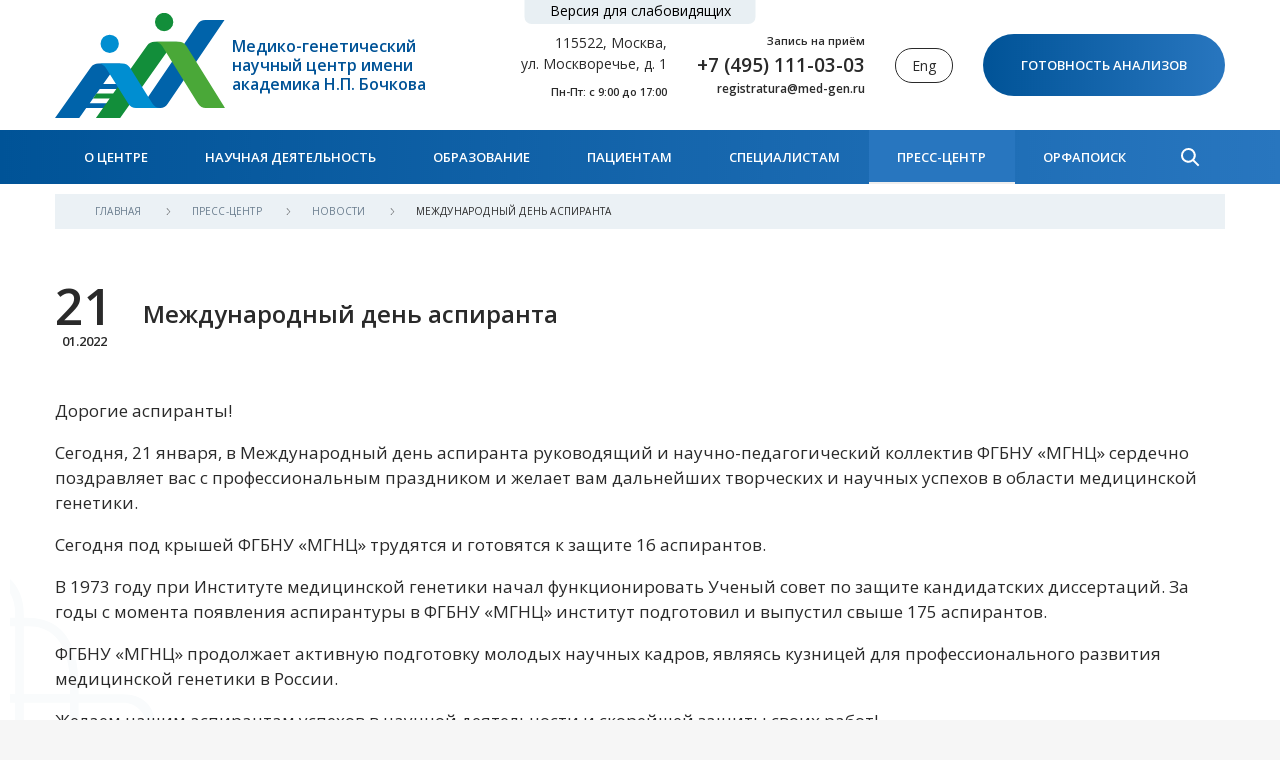

--- FILE ---
content_type: text/html; charset=utf-8
request_url: https://med-gen.ru/press-tcentr/novosti/mezhdunarodnyi-den-aspiranta/
body_size: 17622
content:
<!doctype html>
<html data-n-head-ssr>
  <head >
    <meta data-n-head="ssr" charset="utf-8"><meta data-n-head="ssr" name="viewport" content="width=device-width, initial-scale=1, minimum-scale=1"><meta data-n-head="ssr" name="format-detection" content="telephone=no"><meta data-n-head="ssr" name="msapplication-TileColor" content="#005397"><meta data-n-head="ssr" name="theme-color" content="#005397"><meta data-n-head="ssr" name="yandex-verification" content="c2b99bd7ebbeec86"><meta data-n-head="ssr" data-hid="description" name="description" content="21 января в России празднуется День аспиранта."><meta data-n-head="ssr" data-hid="keywords" name="keywords" content=""><meta data-n-head="ssr" data-hid="robots" name="robots" content=""><title>Международный день аспиранта</title><link data-n-head="ssr" rel="apple-touch-icon" sizes="180x180" href="/apple-touch-icon.png"><link data-n-head="ssr" rel="icon" type="image/png" sizes="32x32" href="/favicon-32x32.png"><link data-n-head="ssr" rel="icon" type="image/png" sizes="16x16" href="/favicon-16x16.png"><link data-n-head="ssr" rel="manifest" href="/site.webmanifest"><link data-n-head="ssr" rel="mask-icon" href="/safari-pinned-tab.svg" color="#005397"><link data-n-head="ssr" rel="stylesheet" href="//fonts.googleapis.com/css?family=Open+Sans:400,600&amp;subset=cyrillic&amp;display=swap"><link data-n-head="ssr" href="https://mc.yandex.ru/metrika/tag.js" rel="preload" as="script"><link rel="preload" href="/_nuxt/11df223.js" as="script"><link rel="preload" href="/_nuxt/fa4a76e.js" as="script"><link rel="preload" href="/_nuxt/cc34fda.js" as="script"><link rel="preload" href="/_nuxt/01069d6.js" as="script"><link rel="preload" href="/_nuxt/b26ce93.js" as="script"><link rel="preload" href="/_nuxt/c8f4fe9.js" as="script"><style data-vue-ssr-id="340b39bc:0 1adb391c:0 2901aeae:0 1255b753:0 8ae00d28:0 6172d172:0 502074ca:0 4602475a:0 5c9a59bc:0 ab8ba6aa:0 741c4aef:0 7ef4ca44:0 8aed3518:0 5c49689d:0 b3f51e72:0 5cd0e7a1:0 7c71e9cd:0">/*! normalize.css v8.0.1 | MIT License | github.com/necolas/normalize.css */html{line-height:1.15;-webkit-text-size-adjust:100%}body{margin:0}main{display:block}h1{font-size:2em;margin:.67em 0}hr{box-sizing:content-box;height:0;overflow:visible}pre{font-family:monospace,monospace;font-size:1em}a{background-color:transparent}abbr[title]{border-bottom:none;-webkit-text-decoration:underline;text-decoration:underline;-webkit-text-decoration:underline dotted;text-decoration:underline dotted}b,strong{font-weight:bolder}code,kbd,samp{font-family:monospace,monospace;font-size:1em}small{font-size:80%}sub,sup{font-size:75%;line-height:0;position:relative;vertical-align:baseline}sub{bottom:-.25em}sup{top:-.5em}img{border-style:none}button,input,optgroup,select,textarea{font-family:inherit;font-size:100%;line-height:1.15;margin:0}button,input{overflow:visible}button,select{text-transform:none}[type=button],[type=reset],[type=submit],button{-webkit-appearance:button}[type=button]::-moz-focus-inner,[type=reset]::-moz-focus-inner,[type=submit]::-moz-focus-inner,button::-moz-focus-inner{border-style:none;padding:0}[type=button]:-moz-focusring,[type=reset]:-moz-focusring,[type=submit]:-moz-focusring,button:-moz-focusring{outline:1px dotted ButtonText}fieldset{padding:.35em .75em .625em}legend{box-sizing:border-box;color:inherit;display:table;max-width:100%;padding:0;white-space:normal}progress{vertical-align:baseline}textarea{overflow:auto}[type=checkbox],[type=radio]{box-sizing:border-box;padding:0}[type=number]::-webkit-inner-spin-button,[type=number]::-webkit-outer-spin-button{height:auto}[type=search]{-webkit-appearance:textfield;outline-offset:-2px}[type=search]::-webkit-search-decoration{-webkit-appearance:none}::-webkit-file-upload-button{-webkit-appearance:button;font:inherit}details{display:block}summary{display:list-item}[hidden],template{display:none}
.text b,.text strong{font-weight:600}.text blockquote{background:hsla(0,0%,69%,.1);border-left:2px solid #005397;margin-left:0;margin-right:0;padding:1em 1.5em}.text p.accent{background-color:#005397;border-radius:15px;color:#fff;margin-bottom:2em;margin-top:2em;padding:1em 1.5em}.text p.accent:first-child{margin-top:0}.text p.accent:last-child{margin-bottom:0}.text p.accent a:not(.button){color:#fff;-webkit-text-decoration:underline;text-decoration:underline}.text p.accent a:not(.button):focus,.text p.accent a:not(.button):hover{outline:none;-webkit-text-decoration:none;text-decoration:none}.text .marker{background-color:#ebf1f5;border-radius:4px}.text p:after{clear:both;content:"";display:block}.text details summary{color:#005397;cursor:pointer}.text details summary:focus,.text details summary:hover{outline:none;-webkit-text-decoration:underline;text-decoration:underline}.text a{-webkit-text-decoration:none;text-decoration:none}.text a:not(.button){color:#005397}.text a:not(.button):focus,.text a:not(.button):hover{outline:none;-webkit-text-decoration:underline;text-decoration:underline}.text a.button{margin:10px}.text img{display:inline-block;max-width:100%}.text h1,.text h2,.text h3,.text h4,.text h5,.text h6{font-family:"Open Sans",-apple-system,BlinkMacSystemFont,"Segoe UI",Roboto,Helvetica,Arial,sans-serif,"Apple Color Emoji","Segoe UI Emoji","Segoe UI Symbol";font-weight:600;line-height:1.4}.text h1{font-size:3.3rem}.text h2{font-size:2.409rem}.text h3{font-size:2.31rem}.text h4{font-size:2.211rem}.text h5{font-size:2.079rem}.text h6{font-size:1.98rem}.text table{border:none;border-collapse:collapse;font-size:.9em;width:100%}.text td,.text th{border:1px solid #bdced8;padding:.5em 1.2em;vertical-align:baseline}@media(max-width:767px){.text td,.text th{padding:.4em 1em}}.text th,.text thead td{background-color:#f8fafb;font-weight:400;text-align:left}.text tbody tr td{background-color:#fff}.text .table-container{min-height:.01%;overflow-x:auto}.text ol,.text ul{padding-left:1.9em}.text ol li,.text ul li{list-style-type:none;margin-bottom:.5em;margin-top:.5em}.text ol li:before,.text ul li:before{color:#005397;display:inline-block;line-height:1;margin-left:-1.5em;width:1.5em}.text ol li:first-child,.text ul li:first-child{margin-top:0}.text ol li:last-child,.text ul li:last-child{margin-bottom:0}.text ul li:before{background:url('data:image/svg+xml;utf8,<svg xmlns="http://www.w3.org/2000/svg" width="5" height="9" viewBox="0 0 5 9"><g><g><path fill="%23005397" d="M0 1.335l3.244 3.389L.02 8.133l.847.847L5 4.744.888.447z"/></g></g></svg>') no-repeat 0 50%;background-size:contain;content:"";display:inline-block;height:.6em;margin-top:-.1em;vertical-align:middle}.text ol{counter-reset:list}.text ol li:before{color:currentColor;content:counter(list) ".";counter-increment:list;margin-left:-2em;width:2em}.text .table-container,.text blockquote,.text h1,.text h2,.text h3,.text h4,.text h5,.text h6,.text ol,.text p,.text table,.text ul{margin-bottom:1em;margin-top:1em}.text .table-container:first-child,.text blockquote:first-child,.text h1:first-child,.text h2:first-child,.text h3:first-child,.text h4:first-child,.text h5:first-child,.text h6:first-child,.text ol:first-child,.text p:first-child,.text table:first-child,.text ul:first-child{margin-top:0}.text .table-container:last-child,.text blockquote:last-child,.text h1:last-child,.text h2:last-child,.text h3:last-child,.text h4:last-child,.text h5:last-child,.text h6:last-child,.text ol:last-child,.text p:last-child,.text table:last-child,.text ul:last-child{margin-bottom:0}@media(min-width:992px){.text--columns-2{-moz-column-count:2;-moz-column-gap:3rem;column-gap:3rem;-moz-column-rule-color:transparent;column-rule-color:transparent;-moz-column-rule-style:solid;column-rule-style:solid;-moz-column-rule-width:0;column-rule-width:0;-moz-column-width:auto;columns:2}}::-moz-selection{background:#005397;color:#fff;text-shadow:none}::selection{background:#005397;color:#fff;text-shadow:none}.align_center,img.align_center{display:block;margin-left:auto;margin-right:auto}.align_right,img.align_right{float:right;margin:.5rem 0 2rem 2rem}.align_left,img.align_left{float:left;margin:.5rem 2rem 2rem 0}a{color:inherit}a,a:hover{-webkit-text-decoration:none;text-decoration:none}ol,ol li,ul,ul li{margin:0;padding:0}ol li,ul li{list-style-type:none}img{display:block;max-width:100%}h1,h2,h3,h4,h5,h6{font-family:"Open Sans",-apple-system,BlinkMacSystemFont,"Segoe UI",Roboto,Helvetica,Arial,sans-serif,"Apple Color Emoji","Segoe UI Emoji","Segoe UI Symbol";font-weight:600;line-height:1.4;margin-bottom:1em;margin-top:1em}h1:first-child,h2:first-child,h3:first-child,h4:first-child,h5:first-child,h6:first-child{margin-top:0}h1:last-child,h2:last-child,h3:last-child,h4:last-child,h5:last-child,h6:last-child{margin-bottom:0}mark{background-color:#ebf1f5;border-radius:4px}button,input[type=button],input[type=reset],input[type=submit]{background:none;border:none;cursor:pointer;padding:0}.button{align-items:center;background-image:linear-gradient(270deg,#2876bf 0,#005397);border:none;border-radius:100rem;color:#fff;cursor:pointer;display:inline-flex;font:600 3.3rem/1.4 "Open Sans",-apple-system,BlinkMacSystemFont,"Segoe UI",Roboto,Helvetica,Arial,sans-serif,"Apple Color Emoji","Segoe UI Emoji","Segoe UI Symbol";font-size:1.5rem;justify-content:center;padding:2.2rem 3.8rem;text-align:center;text-transform:uppercase}.button,.button:focus,.button:hover{-webkit-text-decoration:none;text-decoration:none}.button:focus,.button:hover{background:#005397;outline:none}.button:active{transform:translateY(2px)}.button:disabled{cursor:not-allowed;opacity:.7;pointer-events:none}.button--transparent{background:transparent;border:1px solid #2a2a2a;color:#2a2a2a}.button--transparent:focus,.button--transparent:hover{background:#005397;border-color:#005397;color:#fff}.button--small{font-size:1.1rem;padding:1.6rem 2.5rem}.icon use{fill:currentColor}@keyframes xform-preloader{0%{transform:rotate(0deg)}to{transform:rotate(1turn)}}.xform{position:relative;width:100%}.xform:before{background:hsla(0,0%,100%,.7);height:100%;left:0;top:0;width:100%;z-index:1}.xform:after,.xform:before{content:"";display:block;display:none;position:absolute}.xform:after{animation:xform-preloader 1s linear infinite;border:1px solid rgba(0,0,0,.2);border-bottom-color:#2a2a2a;border-radius:25px;height:50px;left:50%;margin-left:-25px;margin-top:-25px;top:50%;width:50px;z-index:2}.xform--blocked:before,.xform--submitting:after,.xform--submitting:before{display:block}.xform__section{margin-bottom:2rem;margin-top:2rem}.xform__section:first-child{margin-top:0}.xform__section:last-child{margin-bottom:0}.xform__section-header{margin-bottom:1rem;margin-top:1rem}.xform__section-header:first-child{margin-top:0}.xform__section-header:last-child{margin-bottom:0}.xform__section-title{color:#4a4a4a;font:600 3.3rem/1.4 "Open Sans",-apple-system,BlinkMacSystemFont,"Segoe UI",Roboto,Helvetica,Arial,sans-serif,"Apple Color Emoji","Segoe UI Emoji","Segoe UI Symbol";font-size:2.2rem;text-align:center}@media(max-width:767px){.xform__section-title{font-size:1.7rem}}.xform__section-footer{margin-bottom:1rem;margin-top:1rem;text-align:center}.xform__section-footer:first-child{margin-top:0}.xform__section-footer:last-child{margin-bottom:0}.xform__row{display:flex;flex-wrap:wrap;margin:-1rem -1rem 0}@media(max-width:543px){.xform__row{margin-bottom:1rem;margin-top:-1rem}}.xform__col{flex:0 0 100%;padding:1rem 1rem 0}@media(max-width:543px){.xform__col{padding-top:1rem}}.xform__col--2{flex-basis:50%}@media(min-width:992px){.xform__col--2d{flex-basis:50%}}.xform__col--bottom{align-items:flex-end;display:flex}.xform__field{position:relative;transition:all .3s cubic-bezier(.23,1,.32,1)}@media(max-width:991px){.xform__field{margin-bottom:1.5rem;margin-top:1.5rem}.xform__field:first-child{margin-top:0}.xform__field:last-child{margin-bottom:0}}@media(min-width:992px){.xform__field{margin-bottom:3rem;margin-top:3rem}.xform__field:first-child{margin-top:0}.xform__field:last-child{margin-bottom:0}}.xform__field--required .xform__label:after,.xform__field--required .xform__legend:after{content:" *"}.xform__file,.xform__input,.xform__label{display:block;font-size:1.4rem;line-height:1.2;padding:1rem 1.6rem;transition:all .1s cubic-bezier(.23,1,.32,1)}.xform__file,.xform__input{background-color:#fff;border:.1rem solid #d6d6d6;border-radius:1.5rem;box-shadow:0 0 0 4px hsla(0,0%,44%,.05);color:#2a2a2a;width:100%}.xform__input--large{border-radius:10rem;font-size:2.24rem;padding:2rem 3.2rem}.xform__label{color:#222;font:600 3.3rem/1.4 "Open Sans",-apple-system,BlinkMacSystemFont,"Segoe UI",Roboto,Helvetica,Arial,sans-serif,"Apple Color Emoji","Segoe UI Emoji","Segoe UI Symbol";font-size:1.6rem;left:.1rem;pointer-events:none;position:absolute;text-align:left;top:.1rem;width:calc(100% - .2rem)}.xform__input,.xform__label{-webkit-appearance:none;-moz-appearance:none;appearance:none}.xform__input::-webkit-input-placeholder,.xform__label::-webkit-input-placeholder{color:#5e5e5e}.xform__input:-moz-placeholder,.xform__input::-moz-placeholder,.xform__label:-moz-placeholder,.xform__label::-moz-placeholder{color:#5e5e5e}.xform__input:focus,.xform__input:hover,.xform__label:focus,.xform__label:hover{border-color:#aaa;outline:none}.xform__input--text{min-height:13rem;resize:vertical}.xform__input--select{background-image:url('data:image/svg+xml;utf8,<svg xmlns="http://www.w3.org/2000/svg" viewBox="0 0 88 88" width="10" height="10"><path fill="%23d6d6d6" d="M74.123 56.571L42.694 88 11.266 56.571zM11.266 31.429L42.694 0l31.429 31.429z"/></svg>');background-position:right 2rem top 50%;background-repeat:no-repeat;padding-right:5.2rem}.ie .xform__input--select{background-image:none;padding-right:1.6rem}.xform__field--activated .xform__input--select,.xform__input--select option{color:#2a2a2a}.xform__input--select+.xform__label{width:calc(100% - 5.2rem)}.mx-datepicker{width:100%!important}.xform__input--date{padding-right:5.2rem}.xform__input--date+.mx-icon-calendar,.xform__input--date+.mx-icon-clear,.xform__input--date+.mx-icon-clear+.mx-icon-calendar{color:#d6d6d6;right:2rem}.xform__field--activated .xform__file-value{visibility:visible}.xform:not(.xform--static) .xform__field--activated .xform__label{overflow:hidden;text-overflow:ellipsis;white-space:nowrap}.xform:not(.xform--static) .xform__field--activated .xform__label,.xform:not(.xform--static) .xform__field--activated .xform__legend{color:#222;font-size:1.6rem;line-height:1;padding-bottom:0;padding-top:.2rem}.xform:not(.xform--static) .xform__field--activated .xform__file,.xform:not(.xform--static) .xform__field--activated .xform__input{padding-bottom:.2rem;padding-top:1.8rem}.xform:not(.xform--static) .xform__field--activated .xform__file-button{margin-bottom:-.3rem;margin-top:-1.9rem}.xform__file{display:flex;overflow:hidden;transition:none}.xform__file input[type=file]{border-radius:1.5rem;height:100%;left:0;opacity:0;position:absolute;top:0;width:100%}.xform__file:focus-within,.xform__file:hover{border-color:#aaa}.xform__file:focus-within .xform__file-button,.xform__file:hover .xform__file-button{color:#2a2a2a}.xform__file+.xform__label{transition:none}.xform__file-value{margin-right:auto;overflow:hidden;text-overflow:ellipsis;visibility:hidden;white-space:nowrap}.xform__file-button{background-color:#fff;border-radius:1.5rem;border-bottom-left-radius:0;border-top-left-radius:0;color:#d6d6d6;flex:0 0 5.2rem;font:400 1.7rem/1.5 "Open Sans",-apple-system,BlinkMacSystemFont,"Segoe UI",Roboto,Helvetica,Arial,sans-serif,"Apple Color Emoji","Segoe UI Emoji","Segoe UI Symbol";font-size:1.4rem;margin:-1.1rem -1.7rem -1.1rem 0;padding:1rem 1.6rem;text-align:center}.xform__fieldset{border:none;margin:1.2rem 0;padding:0}.xform__fieldset:first-child{margin-top:0}.xform__fieldset:last-child{margin-bottom:0}.xform__legend{display:block;font:600 3.3rem/1.4 "Open Sans",-apple-system,BlinkMacSystemFont,"Segoe UI",Roboto,Helvetica,Arial,sans-serif,"Apple Color Emoji","Segoe UI Emoji","Segoe UI Symbol";font-size:1.8rem;margin-bottom:.5rem;margin-top:.5rem}.xform__legend:first-child{margin-top:0}.xform__legend:last-child{margin-bottom:0}.xform__checkbox,.xform__radio{left:0;position:absolute;top:0;clip:rect(0 0 0 0);height:1px;width:1px}.xform__checkbox:checked+label:after,.xform__radio:checked+label:after{opacity:1}.xform__checkbox+label,.xform__radio+label{display:block;font-size:1.4rem;margin-bottom:.5rem;margin-top:.5rem;min-height:2.6rem;padding-left:4rem;padding-top:.15em;position:relative;transition:all .3s cubic-bezier(.23,1,.32,1);white-space:normal}.xform__checkbox+label:before,.xform__radio+label:before{background:#fff;border:1px solid #d6d6d6;border-radius:5px;box-shadow:0 0 0 4px hsla(0,0%,44%,.05);content:"";display:block;height:2.6rem;left:0;position:absolute;top:0;width:2.6rem}.xform__checkbox+label:after,.xform__radio+label:after{border:2px solid #005397;border-left:none;border-top:none;content:"";display:block;height:1.7rem;left:.9rem;opacity:0;position:absolute;top:.3rem;transform:rotate(40deg);transition:all .3s cubic-bezier(.23,1,.32,1);width:.8rem}.xform__checkbox+label:hover,.xform__radio+label:hover{color:#005397}.xform__checkbox+label:hover:after,.xform__radio+label:hover:after{opacity:.3}.xform__checkbox+label a,.xform__radio+label a{color:#005397}.xform__checkbox+label a:focus,.xform__checkbox+label a:hover,.xform__radio+label a:focus,.xform__radio+label a:hover{-webkit-text-decoration:underline;text-decoration:underline}.xform__radio+label:before{border-radius:50%}.xform__radio+label:after{background:#005397;border-radius:50%;height:1.4rem;left:.6rem;top:.6rem;width:1.4rem}.xform__checkbox:focus+label,.xform__radio:focus+label{color:#005397}.xform__checkbox:checked+label:hover:after,.xform__radio:checked+label:hover:after{opacity:1}.xform__error,.xform__hint{font-size:1.4rem;margin-bottom:.5rem;margin-top:.5rem;padding-left:.1rem;padding-right:.1rem}.xform__error:first-child,.xform__hint:first-child{margin-top:0}.xform__error:last-child,.xform__hint:last-child{margin-bottom:0}.xform__hint{color:#bbb}.xform__error{color:#e03a3e}.xform__footer{margin-bottom:3rem;margin-top:3rem;text-align:center}.xform__footer:first-child{margin-top:0}.xform__footer:last-child{margin-bottom:0}.xform__footer .xform__row{align-items:center}.xform__footer-comment{color:#a4a4a4;font-size:1.2rem}.xform__footer-comment a{color:#005397}.xform__footer-comment a:focus,.xform__footer-comment a:hover{outline:none;-webkit-text-decoration:underline;text-decoration:underline}.xform__submit{min-width:280px}.xform__message{background:#fff;bottom:0;left:0;position:absolute;width:100%;z-index:5}.xform__message--error{background:#fce3e3;border:1px solid #da6868}.xform__message-close{background:none;font-size:0;height:auto;line-height:0;padding:1.4rem;position:absolute;right:0;top:0;transition:all .5s cubic-bezier(.27,1.64,.32,.95);width:auto}.xform__message-close:before{content:"×";font-size:1.6rem}.xform__message-content{padding:1.5rem}.xform__message-title{font:600 3.3rem/1.4 "Open Sans",-apple-system,BlinkMacSystemFont,"Segoe UI",Roboto,Helvetica,Arial,sans-serif,"Apple Color Emoji","Segoe UI Emoji","Segoe UI Symbol";font-size:1.8rem;margin-bottom:1.5rem;margin-top:1.5rem;padding-right:4.4rem}.xform__message-title:first-child{margin-top:0}.xform__message-title:last-child{margin-bottom:0}.xform__message-text{font-size:1.4rem}.xform__hidden.is-active .xform__hidden-toggle{display:none}.xform__hidden.is-active .xform__hidden-content{display:block}.xform__hidden-toggle{color:#005397;font-size:1.4rem;max-height:100px;overflow:hidden;transition:all .3s cubic-bezier(.23,1,.32,1)}.xform__hidden-toggle:before{border:1px solid #005397;border-radius:50%;content:"+";display:inline-block;height:20px;line-height:18px;margin-right:.5em;text-align:center;vertical-align:middle;width:20px}.xform__hidden-toggle:focus,.xform__hidden-toggle:hover{color:#2a2a2a;outline:none}.xform__hidden-toggle:focus:before,.xform__hidden-toggle:hover:before{border-color:#2a2a2a}.xform__hidden-content{display:none}.xform--static .xform__field{display:flex;flex-direction:column}.xform--static .xform__label,.xform--static .xform__legend{order:-1;padding-left:0;padding-right:0;position:static}@media(max-width:991px){.xform--static .xform__label{margin-bottom:.5rem}}@media(min-width:992px){.xform--static .xform__label{margin-bottom:1.5rem}}@media(max-width:991px){.xform--static .xform__legend{margin-bottom:.5rem}}@media(min-width:992px){.xform--static .xform__legend{margin-bottom:1rem}}*,:after,:before{box-sizing:border-box}@media(hover:hover)and (pointer:fine){::-webkit-scrollbar-track{background-color:rgba(0,0,0,.1)}::-webkit-scrollbar{width:10px}::-webkit-scrollbar-thumb{background-color:rgba(0,0,0,.4)}}html{background:#f6f6f6;font-size:62.5%;height:100%;-webkit-tap-highlight-color:rgba(0,0,0,0);margin:0;padding:0}body{color:#2a2a2a;display:flex;flex-direction:column;font:400 1.7rem/1.5 "Open Sans",-apple-system,BlinkMacSystemFont,"Segoe UI",Roboto,Helvetica,Arial,sans-serif,"Apple Color Emoji","Segoe UI Emoji","Segoe UI Symbol";margin:0 auto;max-width:1920px;min-height:100%;min-width:320px;overflow-x:hidden;padding:0;position:relative}.overlay{background-color:rgba(0,83,151,.45);display:block;height:100%;left:0;opacity:0;position:fixed;top:0;transition:all .3s cubic-bezier(.23,1,.32,1);visibility:hidden;width:100%;z-index:1000}.overlay.overlay--active{opacity:1;visibility:visible}@media(min-width:1200px){.page{display:flex;flex-direction:column;min-height:100vh}}.sections{display:flex;flex:1 0 auto;flex-direction:column}.sections__inner{background-color:#fff;flex:1 1 auto;overflow-x:hidden;width:100%}@media(min-width:992px){.sections__inner{padding:1rem}}.section{background-color:#fff;flex:0 0 100%;max-width:100%;padding-bottom:6rem;padding-top:6rem}.section__inner{margin-left:auto;margin-right:auto;max-width:1210px;padding-left:2rem;padding-right:2rem;width:100%}.section__title{font-size:3.3rem}.section__footer--center{text-align:center}@media(min-width:992px){html.pvs .pvs-hide,html.pvs.pvs--no-images img{display:none!important}html.pvs.pvs--no-images div,html.pvs.pvs--no-images div:after,html.pvs.pvs--no-images div:before{background-image:none!important}html.pvs.pvs--no-images .pvs-ni-hide{display:none!important}html.pvs.pvs--font-size-1{font-size:62.5%!important}html.pvs.pvs--font-size-2{font-size:100%!important}html.pvs.pvs--font-size-2 .pvs-fs-hide{display:none!important}html.pvs.pvs--font-size-3{font-size:125%!important}html.pvs.pvs--font-size-3 .pvs-fs-hide{display:none!important}html.pvs.pvs--color-black :not(svg){background:#fff!important;color:#000!important}html.pvs.pvs--color-black .button,html.pvs.pvs--color-white :not(svg){background:#000!important;color:#fff!important}html.pvs.pvs--color-white .button{background:#fff!important;color:#000!important}html.pvs.pvs--color-blue :not(svg){background:#add8e6!important;color:blue!important}html.pvs.pvs--color-blue .button{background:blue!important;color:#add8e6!important}html.pvs.pvs--color-brown :not(svg){background:beige!important;color:brown!important}html.pvs.pvs--color-brown .button{background:brown!important;color:beige!important}}
.vue-notification-group{display:block;position:fixed;z-index:5000}.vue-notification-wrapper{display:block;overflow:hidden;width:100%;margin:0;padding:0}.notification-title{font-weight:600}.vue-notification-template{background:#fff}.vue-notification,.vue-notification-template{display:block;box-sizing:border-box;text-align:left}.vue-notification{font-size:12px;padding:10px;margin:0 5px 5px;color:#fff;background:#44a4fc;border-left:5px solid #187fe7}.vue-notification.warn{background:#ffb648;border-left-color:#f48a06}.vue-notification.error{background:#e54d42;border-left-color:#b82e24}.vue-notification.success{background:#68cd86;border-left-color:#42a85f}.vn-fade-enter-active,.vn-fade-leave-active,.vn-fade-move{transition:all .5s}.vn-fade-enter,.vn-fade-leave-to{opacity:0}
.nuxt-progress{background-color:#005397;height:2px;left:0;opacity:1;position:fixed;right:0;top:0;transition:width .1s,opacity .4s;width:0;z-index:999999}.nuxt-progress.nuxt-progress-notransition{transition:none}.nuxt-progress-failed{background-color:red}
.section--header{background:#fff;flex:0 0 auto;padding-bottom:0;padding-top:0;position:relative;width:100%;z-index:1006}@media(max-width:991px){.section--header{position:sticky;top:0}}.layout-enter-active,.layout-leave-to{transition:opacity .3s ease-out}.layout-enter,.layout-leave-to{opacity:0}.page-enter-active,.page-leave-active{transition:all .3s ease-out}.page-enter,.page-leave-active{opacity:0;transform-origin:50% 50%}.scrolltop{border-bottom:1px solid #2a2a2a;bottom:1.5rem;font-size:1.3rem;padding:.5rem 1.5rem;position:fixed;right:1.5rem;text-transform:uppercase;transform:translateX(100%) rotate(-90deg);transform-origin:left bottom;transition:all .3s cubic-bezier(.23,1,.32,1);z-index:500}.scrolltop:not(.scrolltop--active){opacity:0;visibility:hidden}.scrolltop:after{border:4px solid transparent;border-left-color:#2a2a2a;bottom:-4px;content:"";display:block;height:7px;position:absolute;right:-4px;width:7px}.scrolltop:focus,.scrolltop:hover{border-bottom-color:#005397;color:#005397;outline:none}.scrolltop:focus:after,.scrolltop:hover:after{border-left-color:#005397}@media(max-width:991px){.scrolltop{bottom:1rem;font-size:1.1rem;padding:.3rem 1rem;right:1rem}}.vue-notification-group{display:block;position:fixed;z-index:5000}.vue-notification-wrapper{display:block;margin:0;overflow:hidden;padding:0;width:100%}.notification-title{font-weight:600}.vue-notification-template{background:#fff}.vue-notification,.vue-notification-template{box-sizing:border-box;display:block;text-align:left}.vue-notification{background:#44a4fc;border-left:5px solid #187fe7;color:#fff;margin:0 5px 5px;padding:10px}.vue-notification.warn{background:#ffb648;border-left-color:#f48a06}.vue-notification.error{background:#e54d42;border-left-color:#b82e24}.vue-notification.success{background:#68cd86;border-left-color:#42a85f}.vn-fade-enter-active,.vn-fade-leave-active,.vn-fade-move{transition:all .5s}.vn-fade-enter,.vn-fade-leave-to{opacity:0}
.header{align-items:center;display:flex;justify-content:space-between;margin-left:auto;margin-right:auto;max-width:1210px;padding-left:2rem;padding-right:2rem;width:100%}@media(max-width:991px){.header{height:74px}}@media(min-width:992px){.header{height:130px}.pvs.pvs--font-size-2 .header,.pvs.pvs--font-size-3 .header{height:180px}}.header__logo{margin-right:7px}.header__logo:focus,.header__logo:hover{opacity:.9;outline:none}@media(max-width:991px){.header__logo{flex:0 0 90px;width:90px}}@media(min-width:992px){.header__logo{flex:0 0 170px;width:170px}}.header__title{color:#005397;font:600 3.3rem/1.4 "Open Sans",-apple-system,BlinkMacSystemFont,"Segoe UI",Roboto,Helvetica,Arial,sans-serif,"Apple Color Emoji","Segoe UI Emoji","Segoe UI Symbol";font-size:1.6rem;line-height:1.2;margin-right:auto;width:200px}.pvs.pvs--font-size-2 .header__title,.pvs.pvs--font-size-3 .header__title{min-width:200px;width:auto}@media(max-width:991px){.header__title{font-size:.8rem;width:105px}}.header__contacts{margin-left:3rem;text-align:right;width:170px}@media(max-width:1199px){.header__contacts{display:none}}.header__address{font-size:1.4rem}.header__call{align-items:flex-end;display:flex;flex-direction:column;margin-left:3rem;text-align:right}.header__call a:focus,.header__call a:hover{color:#005397;outline:none}@media(max-width:991px){.header__call{display:none}}.header__appointment,.header__email,.header__hours,.header__phone{font:600 3.3rem/1.4 "Open Sans",-apple-system,BlinkMacSystemFont,"Segoe UI",Roboto,Helvetica,Arial,sans-serif,"Apple Color Emoji","Segoe UI Emoji","Segoe UI Symbol";margin-bottom:.16rem;margin-top:.16rem}.header__appointment:first-child,.header__email:first-child,.header__hours:first-child,.header__phone:first-child{margin-top:0}.header__appointment:last-child,.header__email:last-child,.header__hours:last-child,.header__phone:last-child{margin-bottom:0}.header__appointment{font-size:1.1rem}.header__phone{font-size:1.9rem;white-space:nowrap}.header__hours{font-size:1.1rem;margin-bottom:1rem;margin-top:1rem}.header__hours:first-child{margin-top:0}.header__hours:last-child{margin-bottom:0}.header__email{font-size:1.2rem}.header__lang{border:1px solid #2a2a2a;border-radius:100rem;font-size:1.4rem;margin-left:3rem;min-width:58px;padding:.6rem 1.6rem}.header__lang:focus,.header__lang:hover{background-color:#005397;border-color:#005397;color:#fff;outline:none}@media(max-width:991px){.header__lang{display:none}}.header__analysis{font-size:1.3rem;margin-left:3rem;min-width:241px}@media(max-width:991px){.header__analysis{display:none}}.header__tools{align-items:center;display:flex;margin-left:2rem}@media(min-width:992px){.header__tools{display:none}}.header__tools-item{color:#005397}.header__tools-item:not(:first-child){margin-left:2rem}.header__tools-item:focus,.header__tools-item:hover{color:#2a2a2a;outline:none}.header__tools-icon{height:20px;width:20px}.poor-vision-toggle{background-color:#e8eff3;border-bottom-left-radius:7px;border-bottom-right-radius:7px;font-size:14px;left:50%;padding:.3rem 2.5rem .5rem;position:absolute;top:0;transform:translateX(-50%)}@media(max-width:991px){.poor-vision-toggle{display:none}}
.poor-vision__button{margin-right:1rem;min-width:100px}.poor-vision__disable,.poor-vision__section:not(:last-child){margin-bottom:2rem}.poor-vision__title{margin-bottom:1rem}.poor-vision__font-size--1{font-size:11px!important}.poor-vision__font-size--2{font-size:18px!important}.poor-vision__font-size--3{font-size:22px!important}html.pvs body .button.poor-vision__color--black{background:#fff!important;border:1px solid #000!important;color:#000!important}html.pvs body .button.poor-vision__color--white{background:#000!important;border:1px solid #fff!important;color:#fff!important}html.pvs body .button.poor-vision__color--blue{background:#add8e6!important;border:1px solid blue!important;color:blue!important}html.pvs body .button.poor-vision__color--brown{background:beige!important;border:1px solid brown!important;color:brown!important}
.popup{background-color:rgba(0,0,0,.7);display:flex;height:100%;left:0;overflow-y:auto;padding:15px;position:fixed;top:0;width:100%;z-index:4999}.popup__modal{background:#fff;border-radius:5px;margin:auto;max-width:70rem;padding:2rem 2.5rem;width:100%}.popup__header{align-items:center;display:flex;justify-self:space-between;margin-bottom:2rem}.popup__title{font:600 3.3rem/1.4 "Open Sans",-apple-system,BlinkMacSystemFont,"Segoe UI",Roboto,Helvetica,Arial,sans-serif,"Apple Color Emoji","Segoe UI Emoji","Segoe UI Symbol";font-size:1.8rem;margin-right:1.5rem}.popup__close{margin-left:auto}.popup__close-icon{height:1.6rem;width:1.6rem}
@media(max-width:991px){.nav{height:calc(100% - 74px);overflow-y:auto;position:fixed;top:74px;transition:all .3s cubic-bezier(.23,1,.32,1);width:100%}.nav:not(.nav--active){opacity:0;visibility:hidden}}@media(min-width:992px){.nav{background-image:linear-gradient(270deg,#2876bf 0,#005397)}}@media(max-width:991px){.nav--active{opacity:1;transform:none}}.nav__inner{margin-left:auto;margin-right:auto;max-width:1210px;padding-left:2rem;padding-right:2rem;width:100%}@media(max-width:991px){.nav__inner{background:#fff url(/img/nav-bg.svg) no-repeat 0 100%;padding-bottom:3rem;padding-top:3rem}}.nav__analysis{font-size:1.1rem;margin-bottom:3rem}@media(max-width:359px){.nav__analysis{display:block}}@media(min-width:992px){.nav__analysis{display:none}.nav__list{flex-wrap:wrap}.nav__item,.nav__list{align-items:stretch;display:flex}.nav__item{flex:1 0 auto;position:relative}.nav__item--active{z-index:1}}.nav__item--tool{flex:0 0 auto}@media(max-width:991px){.nav__item--tool{display:none}}.nav__link{align-items:center;display:flex;width:100%}.nav__link:focus,.nav__link:hover{outline:none}@media(max-width:991px){.nav__link{font-size:1.6rem;justify-content:space-between;padding:1rem 1.5rem}.nav__item--current .nav__link,.nav__link:focus,.nav__link:hover{color:#005397}}@media(min-width:992px){.nav__link{border-bottom:2px solid transparent;border-top:2px solid transparent;color:#fff;font:600 3.3rem/1.4 "Open Sans",-apple-system,BlinkMacSystemFont,"Segoe UI",Roboto,Helvetica,Arial,sans-serif,"Apple Color Emoji","Segoe UI Emoji","Segoe UI Symbol";font-size:1.3rem;justify-content:center;padding:1.5rem;text-transform:uppercase}.nav__link:focus,.nav__link:hover{background-color:hsla(0,0%,100%,.2)}.nav__item--current .nav__link{background-color:#2876bf;border-bottom-color:#eee}}@media(min-width:1080px){.nav__link{padding:1.5rem 2.5rem}}.nav__link-dropdown{color:#005397;height:.9rem;transform:rotate(90deg);transition:all .3s cubic-bezier(.23,1,.32,1);width:.9rem}.nav__item--active .nav__link-dropdown{transform:rotate(-90deg)}@media(min-width:992px){.nav__link-dropdown{display:none}}.nav__icon{height:20px;width:20px}.nav__sub{transition:all .3s cubic-bezier(.23,1,.32,1)}@media(max-width:991px){.nav__item:not(.nav__item--active) .nav__sub{max-height:0;opacity:0;overflow:hidden;visibility:hidden}}@media(min-width:992px){.nav__sub{background-color:#fff;border-left:2px solid #eee;padding-bottom:2rem;padding-top:2rem;position:absolute;top:100%;width:300px}.nav__item:not(:first-child):not(:last-child) .nav__sub{left:50%;transform:translateX(-50%)}.nav__item:first-child .nav__sub{left:0;margin-left:-2px}.nav__item:last-child .nav__sub{right:0}.nav__item:not(.nav__item--active) .nav__sub{opacity:0;pointer-events:none;visibility:hidden}.nav__sub-item:not(:last-child){margin-bottom:1rem}}.nav__sub-link{display:block;font-size:1.4rem;transition:all .3s cubic-bezier(.23,1,.32,1)}.nav__sub-link:focus,.nav__sub-link:hover{color:#005397;outline:none}@media(max-width:991px){.nav__sub-link{padding:.5rem 1.5rem .5rem 3.5rem}.nav__sub-item--current .nav__sub-link{color:#005397}}@media(min-width:992px){.nav__sub-link{border-left:2px solid #eee;margin-left:-2px;padding-left:2.5rem;padding-right:2.5rem}.nav__sub-item--current .nav__sub-link{border-left-color:#2876bf}.nav__sub-link:focus,.nav__sub-link:hover{border-left-color:#005397}}.nav__list+.nav__lang{margin-top:3rem}@media(min-width:992px){.nav__lang{display:none}}.nav__footer{margin-top:3rem;padding-left:1.5rem;padding-right:1.5rem}@media(min-width:992px){.nav__footer{display:none}}.nav__address,.nav__appointment,.nav__email,.nav__phone{display:block;margin-bottom:1rem;margin-top:1rem}.nav__address:first-child,.nav__appointment:first-child,.nav__email:first-child,.nav__phone:first-child{margin-top:0}.nav__address:last-child,.nav__appointment:last-child,.nav__email:last-child,.nav__phone:last-child{margin-bottom:0}.nav__appointment{font-size:1.1rem}.nav__phone{font:600 3.3rem/1.4 "Open Sans",-apple-system,BlinkMacSystemFont,"Segoe UI",Roboto,Helvetica,Arial,sans-serif,"Apple Color Emoji","Segoe UI Emoji","Segoe UI Symbol";font-size:2.5rem}.nav__phone:focus,.nav__phone:hover{color:#005397;outline:none}.nav__email{font-size:1.6rem}.nav__address{font-size:1.1rem}
.search{align-items:stretch;color:#fff;display:flex;flex-direction:column;justify-content:center;position:absolute;transition:all .3s cubic-bezier(.23,1,.32,1);width:100%;z-index:1005}.search:not(.search--active){height:0;transition-delay:.3s;visibility:hidden}@media(max-width:991px){.search{background-color:#005397;height:150px}}@media(min-width:992px){.search{background-image:linear-gradient(270deg,#2876bf 0,#005397);height:300px}}.search__form{margin-left:auto;margin-right:auto;max-width:1210px;padding-left:2rem;padding-right:2rem;transition:opacity .3s cubic-bezier(.23,1,.32,1) .3s;width:100%}.search:not(.search--active) .search__form{opacity:0;transition-delay:0s}@media(min-width:992px){.search__form{margin-top:-3.5rem}}
.search-form__title{font:600 3.3rem/1.4 "Open Sans",-apple-system,BlinkMacSystemFont,"Segoe UI",Roboto,Helvetica,Arial,sans-serif,"Apple Color Emoji","Segoe UI Emoji","Segoe UI Symbol";font-size:1.6rem;margin-bottom:1.5rem}@media(max-width:991px){.search-form__title{padding-left:2rem}}@media(min-width:992px){.search-form__title{padding-left:2.5rem}}.search-form__field{align-items:center;background-color:#fff;border-radius:10rem;box-shadow:0 2px 0 rgba(0,0,0,.1);display:flex;overflow:hidden;transition:all .3s cubic-bezier(.23,1,.32,1)}.search-form__button:focus,.search-form__button:hover,.search-form__input:focus,.search-form__input:hover{outline:none}@media(max-width:991px){.search-form__button,.search-form__input{height:60px;padding-left:2rem;padding-right:2rem}}@media(min-width:992px){.search-form__button,.search-form__input{height:70px;padding-left:2.5rem;padding-right:2.5rem}}.search-form__input{background-color:none;border:none;flex:1 0 auto}.search-form__button{border-radius:10rem;color:#2a2a2a}.search-form__button:focus,.search-form__button:hover{background-color:#f4f4f4;color:#005397}.search-form__button:not(:first-child){margin-left:-2rem}.search-form__button-icon{height:20px;width:20px}
.section--post{padding-top:0}.post{display:flex;flex-direction:column}.post__breadcrumbs .breadcrumbs__list{background-color:#ebf1f5}@media(max-width:991px){.post__breadcrumbs{margin-bottom:3rem;margin-left:-2rem;margin-right:-2rem;order:-2}}@media(min-width:992px){.post__breadcrumbs{margin-bottom:5rem}}@media(max-width:991px){.post__header{margin-bottom:3rem}}@media(min-width:992px){.post__header{align-items:center;display:flex;margin-bottom:5rem}}.post__date{align-self:flex-start;display:block;font:600 3.3rem/1.4 "Open Sans",-apple-system,BlinkMacSystemFont,"Segoe UI",Roboto,Helvetica,Arial,sans-serif,"Apple Color Emoji","Segoe UI Emoji","Segoe UI Symbol";line-height:1.1;padding-right:3rem;text-align:center}@media(max-width:991px){.post__date{display:none}}.post__date-mobile{display:block;font:600 3.3rem/1.4 "Open Sans",-apple-system,BlinkMacSystemFont,"Segoe UI",Roboto,Helvetica,Arial,sans-serif,"Apple Color Emoji","Segoe UI Emoji","Segoe UI Symbol";font-size:1.2rem;margin-bottom:1.5rem}@media(min-width:992px){.post__date-mobile{display:none}.post__day{font-size:5rem}.post__month{font-size:1.3rem}}.post__title{font:600 3.3rem/1.4 "Open Sans",-apple-system,BlinkMacSystemFont,"Segoe UI",Roboto,Helvetica,Arial,sans-serif,"Apple Color Emoji","Segoe UI Emoji","Segoe UI Symbol";margin:0}@media(max-width:991px){.post__title{font-size:2rem}}@media(min-width:992px){.post__title{font-size:2.4rem}}.post__image{box-shadow:0 3px 20px rgba(0,0,0,.15)}@media(max-width:991px){.post__image{margin-bottom:4rem;margin-left:-2rem;margin-right:-2rem;order:-1}}@media(min-width:992px){.post__image{margin-bottom:5rem}}
.section--content{background-position:50% 50%;background-repeat:no-repeat;background-size:cover}.section--style-1{background-color:#fff}.section--page-header-style-1+.section--style-1{padding-top:0}.section--style-2{background-color:#f4f7fa}.section--style-3{background:#fff url(/img/alt-bg.svg) no-repeat 50% 0}@media(max-width:991px){.section--style-3{background-image:url(/img/alt-bg.svg)!important}}.section--style-4{background:#f4f7fa url(/img/content-bg.svg) no-repeat 50% 100%}@media(max-width:991px){.section--style-4{background-image:url(/img/content-bg.svg)!important}}
.breadcrumbs__list{background-color:#fff;display:flex;flex-wrap:wrap}@media(max-width:991px){.breadcrumbs__list{padding:.8rem 2rem}}@media(min-width:992px){.breadcrumbs__list{padding:1rem 4rem}}.breadcrumbs__item{font:400 1.7rem/1.5 "Open Sans",-apple-system,BlinkMacSystemFont,"Segoe UI",Roboto,Helvetica,Arial,sans-serif,"Apple Color Emoji","Segoe UI Emoji","Segoe UI Symbol";font-size:1rem}@media(max-width:991px){.breadcrumbs__item:not(:last-child){margin-right:1em}}@media(min-width:992px){.breadcrumbs__item:not(:last-child){margin-right:2em}}.breadcrumbs__item--current .breadcrumbs__link{color:#2a2a2a}.breadcrumbs__link{color:#697c8d;letter-spacing:.2px;text-transform:uppercase}.breadcrumbs__link:focus,.breadcrumbs__link:hover{color:#005397;outline:none}.breadcrumbs__corner{height:.7em;width:.7em}@media(max-width:991px){.breadcrumbs__corner{margin-left:1em}}@media(min-width:992px){.breadcrumbs__corner{margin-left:2em}}.breadcrumbs__item:last-child .breadcrumbs__corner{display:none}
.block:not(:first-child){padding-top:3rem}.block:not(:last-child),.block__header:not(:last-child){padding-bottom:3rem}@media(min-width:992px){.block__header{align-items:center;display:flex}}.block--collapsed .block__header{border-bottom:1px solid #d6dee3}.block__title{margin:0}.block--collapsible .block__title{cursor:pointer}@media(max-width:991px){.block__title{font-size:2rem}.block__title:not(:last-child){margin-bottom:2rem}}@media(min-width:992px){.block__title{font-size:2.4rem}}.block__toggle{color:#005397;display:inline-block;font:600 3.3rem/1.4 "Open Sans",-apple-system,BlinkMacSystemFont,"Segoe UI",Roboto,Helvetica,Arial,sans-serif,"Apple Color Emoji","Segoe UI Emoji","Segoe UI Symbol";font-size:1.2rem;text-transform:uppercase;white-space:nowrap}@media(max-width:991px){.block__toggle:focus,.block__toggle:hover{outline:none}.block__toggle:focus .block__toggle-icon,.block__toggle:hover .block__toggle-icon{margin-left:1em}.block__toggle .block__toggle-icon{transition:all .3s cubic-bezier(.23,1,.32,1)}}@media(min-width:992px){.block__toggle{margin-left:auto;padding:1.2rem 2rem}.block__toggle:focus,.block__toggle:hover{background:linear-gradient(270deg,#2876bf 0,#005397);color:#fff;outline:none}}.block__toggle-icon{height:.8em;margin-left:.5em;transform:rotate(90deg);transition:all .3s cubic-bezier(.23,1,.32,1);width:.8em}.block--expanded .block__toggle-icon{transform:rotate(-90deg)}.block--collapsible .block__content{overflow:hidden;transition:all .3s cubic-bezier(.23,1,.32,1)}.block:not(.block--expanded) .block__content{height:0;opacity:0;visibility:hidden}
.twt{margin-left:auto;margin-right:auto}.twt__title{font:600 3.3rem/1.4 "Open Sans",-apple-system,BlinkMacSystemFont,"Segoe UI",Roboto,Helvetica,Arial,sans-serif,"Apple Color Emoji","Segoe UI Emoji","Segoe UI Symbol";margin:0}.twt__title:not(:last-child){margin-bottom:5rem}@media(max-width:991px){.twt__title{font-size:2rem}}@media(min-width:992px){.twt__title{font-size:2.4rem}}.twt__body:not(:last-child){margin-bottom:3rem}
.section--footer{background:#ebf1f5 url(/img/footer-bg.svg) no-repeat 50% 0;flex-shrink:0;overflow-x:hidden;padding-bottom:0;padding-top:0;position:relative}@media(max-width:1099px){.section--footer{background-position:right -180px top 0;padding-bottom:2rem;padding-top:5rem}}.section--footer:before{background-color:#fff;content:"";display:block;height:0;left:0;position:absolute;top:0;width:100%}@media(max-width:1099px){.footer{font-size:1.1rem}}@media(min-width:1100px){.footer{align-items:stretch;display:flex;font-size:1.4rem;justify-content:space-between;width:100%}.footer__info{align-items:center;display:flex;flex:0 0 auto;flex-direction:column;justify-content:center;padding:6rem 8rem 5rem 0;position:relative;text-align:center}.footer__info:before{content:"";display:block;height:100%;position:absolute;right:0;top:0;width:100vw}.footer__info:before,.pvs.pvs--color-black .footer__info:before{background-color:#fff}.pvs.pvs--color-white .footer__info:before{background-color:#000}.pvs.pvs--color-blue .footer__info:before{background-color:#add8e6}.pvs.pvs--color-brown .footer__info:before{background-color:beige}}.footer__info-inner{position:relative}@media(min-width:769px)and (max-width:1099px){.footer__info-inner{-moz-column-count:2;-moz-column-gap:3rem;column-gap:3rem;-moz-column-rule-color:transparent;column-rule-color:transparent;-moz-column-rule-style:solid;column-rule-style:solid;-moz-column-rule-width:0;column-rule-width:0;-moz-column-width:auto;columns:2;margin-bottom:3rem}}.footer__header{page-break-inside:avoid;-moz-column-break-inside:avoid;break-inside:avoid}.footer__logo,.footer__logo-mobile{display:inline-block;margin-bottom:2rem;width:100px}.footer__logo-mobile:focus,.footer__logo-mobile:hover,.footer__logo:focus,.footer__logo:hover{opacity:.8;outline:none}@media(max-width:1099px){.footer__logo{display:none}}.footer__logo-title{color:#005397;font:600 3.3rem/1.4 "Open Sans",-apple-system,BlinkMacSystemFont,"Segoe UI",Roboto,Helvetica,Arial,sans-serif,"Apple Color Emoji","Segoe UI Emoji","Segoe UI Symbol";font-size:3rem}.footer__logo-mobile{margin-bottom:1rem}@media(min-width:1100px){.footer__logo-mobile{display:none}}.footer__title{margin-bottom:1rem;max-width:220px}@media(min-width:1100px){.footer__title{display:none}}.footer__contacts{page-break-inside:avoid;-moz-column-break-inside:avoid;break-inside:avoid}@media(max-width:1099px){.footer__contacts{margin-bottom:2rem}}@media(min-width:1100px){.footer__contacts{font-size:1.2rem}}@media(max-width:1099px){.footer__address{color:#697c8d;margin-bottom:2rem}.footer__appointment{color:#697c8d}}.footer__email:focus,.footer__email:hover,.footer__phone:focus,.footer__phone:hover{color:#005397;outline:none}@media(max-width:1099px){.footer__email,.footer__phone{display:block;font:600 3.3rem/1.4 "Open Sans",-apple-system,BlinkMacSystemFont,"Segoe UI",Roboto,Helvetica,Arial,sans-serif,"Apple Color Emoji","Segoe UI Emoji","Segoe UI Symbol";margin-bottom:.5rem;margin-top:.5rem}.footer__phone{font-size:2.5rem}.footer__email{font-size:1.6rem;margin-bottom:1rem}.footer__hours{color:#697c8d;margin-bottom:2rem}}@media(min-width:1100px){.footer__main{flex:1;padding:6rem 0 5rem 6rem;position:relative}.footer__main:after,.footer__main:before{content:"";display:block;height:7rem;left:0;position:absolute;top:0;width:7rem}.footer__main:before{background-color:#fff}.footer__main:after{background-color:#ebf1f5;border-top-left-radius:7rem}.pvs.pvs--color-black .footer__main:after,.pvs.pvs--color-black .footer__main:before{background-color:#fff}.pvs.pvs--color-white .footer__main:after,.pvs.pvs--color-white .footer__main:before{background-color:#000}.pvs.pvs--color-blue .footer__main:after,.pvs.pvs--color-blue .footer__main:before{background-color:#add8e6}.pvs.pvs--color-brown .footer__main:after,.pvs.pvs--color-brown .footer__main:before{background-color:beige}.footer__inner{display:flex;position:relative;z-index:7}.footer__inner:not(:last-child){margin-bottom:3rem}.footer__inner>:first-child{flex:0 0 66%}.footer__inner>:last-child{margin-left:auto;padding-left:3rem}}@media(max-width:1099px){.footer__inner--copyright{border-top:2px solid rgba(149,168,183,.25);padding-top:2rem}}@media(min-width:360px)and (max-width:1099px){.footer__inner--copyright{display:flex;font-size:1rem}.footer__inner--copyright>:last-child{margin-left:auto;padding-left:3rem}}.footer__nav{-moz-column-count:2;-moz-column-gap:3rem;column-gap:3rem;-moz-column-rule-color:transparent;column-rule-color:transparent;-moz-column-rule-style:solid;column-rule-style:solid;-moz-column-rule-width:0;column-rule-width:0;-moz-column-width:auto;columns:2}@media(max-width:1099px){.footer__nav{font-size:1rem;margin-bottom:2rem}}@media(min-width:1100px){.footer__nav{font-size:1.4rem}}.footer__nav-item{page-break-inside:avoid;-moz-column-break-inside:avoid;break-inside:avoid}@media(max-width:1099px){.footer__nav-item{padding-bottom:1.5rem}}@media(min-width:1100px){.footer__nav-item{padding-bottom:3rem}}.footer__nav-item--current{color:#697c8d}.footer__nav-link{border-bottom:1px dotted #95a8b7;padding-bottom:.3rem;padding-top:.3rem}.footer__nav-link:focus,.footer__nav-link:hover{border-bottom-style:solid;outline:none}.footer__nav-item--current .footer__nav-link{border-bottom-color:transparent}.footer__social{display:flex;flex-wrap:wrap;margin-bottom:3rem}.footer__social-item{margin-right:1rem}.footer__social-item,.footer__social-link{align-items:center;display:flex}.footer__social-link:focus,.footer__social-link:hover{outline:none}.footer__social-link:focus use,.footer__social-link:hover use{fill:#005397}.footer__social-icon{color:#697c8d}@media(max-width:1099px){.footer__social-icon{flex:0 0 20px;height:20px;width:20px}}@media(min-width:1100px){.footer__social-icon{flex:0 0 26px;height:26px;width:26px}}.footer__social-title span{border-bottom:1px dotted #95a8b7;padding-bottom:.3rem;padding-top:.3rem}@media(max-width:1099px){.footer__links{display:flex;flex-wrap:wrap}}.footer__links-item{align-items:center;display:flex}.footer__links-item:focus,.footer__links-item:hover{outline:none}.footer__links-item:focus .footer__links-title span,.footer__links-item:hover .footer__links-title span{border-bottom-style:solid}@media(max-width:1099px){.footer__links-item{flex:0 0 50%;padding-bottom:1.5rem}}@media(min-width:1100px){.footer__links-item{padding-bottom:2.3rem}}.footer__links-link{align-items:center;display:flex}.footer__links-icon{color:#697c8d}@media(max-width:1099px){.footer__links-icon{flex:0 0 20px;height:20px;margin-right:1rem;width:20px}}@media(min-width:1100px){.footer__links-icon{flex:0 0 26px;height:26px;margin-right:2rem;width:26px}}.footer__links-title span{border-bottom:1px dotted #95a8b7;padding-bottom:.3rem;padding-top:.3rem}.footer__author,.footer__copyright{color:#697c8d}.footer__copyright-link{color:#2a2a2a;display:block;font-size:1.2rem;margin-top:1rem}.footer__author{align-items:center;display:flex;height:3.8rem}.footer__author:focus,.footer__author:hover{color:#2a2a2a;outline:none}.footer__author:focus .footer__author-logo,.footer__author:hover .footer__author-logo{opacity:1}@media(max-width:1099px){.footer__author-title{margin-right:1rem}}@media(min-width:1100px){.footer__author-title{margin-right:2rem}}.footer__author-logo{opacity:.8}@media(max-width:1099px){.footer__author-logo{width:4rem}}@media(min-width:1100px){.footer__author-logo{width:5rem}}</style>
  </head>
  <body >
    <div data-server-rendered="true" id="__nuxt"><!----><div id="__layout"><div class="page"><div class="overlay"></div> <div class="sections"><header class="section section--header"><div class="header"><a href="/" class="header__logo pvs-ni-hide router-link-active"><img src="/img/logo.svg" alt="Logo"></a> <a href="/" class="header__title router-link-active">
    Медико-генетический научный центр имени академика Н.П. Бочкова
  </a> <div class="header__contacts"><div class="header__address pvs-fs-hide">115522, Москва,<br>ул. Москворечье, д. 1</div> <div class="header__hours">
      Пн-Пт: с 9:00 до 17:00
    </div></div> <div class="header__call pvs-fs-hide"><div class="header__appointment">
      Запись на приём
    </div> <a href="tel:+74951110303" class="header__phone">
      +7 (495) 111-03-03
    </a> <a href="mailto:registratura@med-gen.ru" class="header__email">
      registratura@med-gen.ru
    </a></div> <a href="/en/press-center/news/mezhdunarodnyi-den-aspiranta/" class="header__lang pvs-fs-hide">
      Eng
    </a> <a href="/patcientam/gotovnost-analizov/" class="header__analysis button">
    Готовность анализов
  </a> <div class="header__tools"><button title="Поиск" class="header__tools-item"><svg xmlns="http://www.w3.org/2000/svg" class="header__tools-icon icon sprite-icons"><use href="/_nuxt/2acaf481b4d133ebd929d2fed0e07ab6.svg#i-search" xlink:href="/_nuxt/2acaf481b4d133ebd929d2fed0e07ab6.svg#i-search"></use></svg></button> <button title="Меню" class="header__tools-item"><svg xmlns="http://www.w3.org/2000/svg" class="header__tools-icon icon sprite-icons"><use href="/_nuxt/2acaf481b4d133ebd929d2fed0e07ab6.svg#i-menu" xlink:href="/_nuxt/2acaf481b4d133ebd929d2fed0e07ab6.svg#i-menu"></use></svg></button></div> <button itemprop="copy" class="poor-vision-toggle">
    Версия для слабовидящих
  </button> <div class="popup poor-vision" style="display:none;"><div class="popup__modal"><div class="popup__header"><div class="popup__title">
        Версия для слабовидящих
      </div> <button class="popup__close"><svg xmlns="http://www.w3.org/2000/svg" class="popup__close-icon icon sprite-icons"><use href="/_nuxt/2acaf481b4d133ebd929d2fed0e07ab6.svg#i-close" xlink:href="/_nuxt/2acaf481b4d133ebd929d2fed0e07ab6.svg#i-close"></use></svg></button></div> <div class="poor-vision__inner"><!----> <div class="poor-vision__section"><div class="poor-vision__title">
        Изображения
      </div> <button class="poor-vision__button poor-vision__no-images button button--small">
        Скрыть
      </button></div> <div class="poor-vision__section"><div class="poor-vision__title">
        Размер шрифта
      </div> <button class="poor-vision__button poor-vision__font-size button button--small poor-vision__font-size--1">
        1
      </button><button class="poor-vision__button poor-vision__font-size button button--small poor-vision__font-size--2">
        2
      </button><button class="poor-vision__button poor-vision__font-size button button--small poor-vision__font-size--3">
        3
      </button></div> <div class="poor-vision__section"><div class="poor-vision__title">
        Цвет
      </div> <button class="poor-vision__button poor-vision__color button button--small poor-vision__color--black">
        Чёрный
      </button><button class="poor-vision__button poor-vision__color button button--small poor-vision__color--white">
        Белый
      </button><button class="poor-vision__button poor-vision__color button button--small poor-vision__color--blue">
        Синий
      </button><button class="poor-vision__button poor-vision__color button button--small poor-vision__color--brown">
        Коричневый
      </button></div></div></div></div></div> <nav class="nav"><div class="nav__inner"><a href="/patcientam/gotovnost-analizov/" class="nav__analysis button">
      Готовность анализов
    </a> <ul class="nav__list"><li class="nav__item"><button class="nav__link">
            О центре
            <svg xmlns="http://www.w3.org/2000/svg" class="nav__link-dropdown icon sprite-icons"><use href="/_nuxt/2acaf481b4d133ebd929d2fed0e07ab6.svg#i-corner-right" xlink:href="/_nuxt/2acaf481b4d133ebd929d2fed0e07ab6.svg#i-corner-right"></use></svg></button> <ul class="nav__sub"><li class="nav__sub-item"><a href="/o-tcentre/" class="nav__sub-link">
                  О центре
                </a></li> <li class="nav__sub-item"><a href="/o-tcentre/struktura/" class="nav__sub-link">
                  Структура
                </a></li><li class="nav__sub-item"><a href="/o-tcentre/dokumenty/" class="nav__sub-link">
                  Документы
                </a></li><li class="nav__sub-item"><a href="/o-tcentre/nagrazhdeniia/" class="nav__sub-link">
                  Награждения
                </a></li><li class="nav__sub-item"><a href="/o-tcentre/istoriia-mgntc/" class="nav__sub-link">
                  История МГНЦ
                </a></li><li class="nav__sub-item"><a href="/o-tcentre/50-let-mgntc/" class="nav__sub-link">
                  50 лет МГНЦ
                </a></li><li class="nav__sub-item"><a href="/o-tcentre/55-let-mgntc/" class="nav__sub-link">
                  55 лет МГНЦ
                </a></li><li class="nav__sub-item"><a href="/o-tcentre/iubilei-akademika-ek-gintera/" class="nav__sub-link">
                  Юбилей академика Е.К. Гинтера
                </a></li><li class="nav__sub-item"><a href="/o-tcentre/zolotaia-medal-mgntc/" class="nav__sub-link">
                  Золотая медаль МГНЦ
                </a></li><li class="nav__sub-item"><a href="/o-tcentre/vakansii/" class="nav__sub-link">
                  Вакансии
                </a></li><li class="nav__sub-item"><a href="/o-tcentre/s-nami-sotrudnichaiut/" class="nav__sub-link">
                  С нами сотрудничают
                </a></li><li class="nav__sub-item"><a href="/o-tcentre/protivodeistvie-korruptcii/" class="nav__sub-link">
                  Противодействие коррупции
                </a></li><li class="nav__sub-item"><a href="/o-tcentre/kontaktnaia-informatciia/" class="nav__sub-link">
                  Контактная информация
                </a></li><li class="nav__sub-item"><a href="/o-tcentre/vybory-direktora/" class="nav__sub-link">
                  Выборы директора
                </a></li></ul></li><li class="nav__item"><button class="nav__link">
            Научная деятельность
            <svg xmlns="http://www.w3.org/2000/svg" class="nav__link-dropdown icon sprite-icons"><use href="/_nuxt/2acaf481b4d133ebd929d2fed0e07ab6.svg#i-corner-right" xlink:href="/_nuxt/2acaf481b4d133ebd929d2fed0e07ab6.svg#i-corner-right"></use></svg></button> <ul class="nav__sub"><li class="nav__sub-item"><a href="/nauchnaia-deiatel-nost/" class="nav__sub-link">
                  Научная деятельность
                </a></li> <li class="nav__sub-item"><a href="/nauchnaia-deiatel-nost/osnovnye-nauchnye-publikatcii/" class="nav__sub-link">
                  Основные научные публикации
                </a></li><li class="nav__sub-item"><a href="/nauchnaia-deiatel-nost/klinicheskie-issledovaniia/" class="nav__sub-link">
                  Клинические исследования
                </a></li><li class="nav__sub-item"><a href="/nauchnaia-deiatel-nost/uchenyi-sovet/" class="nav__sub-link">
                  Учёный совет
                </a></li><li class="nav__sub-item"><a href="/nauchnaia-deiatel-nost/dissertatcionnyi-sovet/" class="nav__sub-link">
                  Диссертационный совет
                </a></li><li class="nav__sub-item"><a href="/nauchnaia-deiatel-nost/komitet-po-biomeditcinskoi-etike/" class="nav__sub-link">
                  Комитет по биомедицинской этике
                </a></li><li class="nav__sub-item"><a href="/nauchnaia-deiatel-nost/sovet-molodykh-uchenykh/" class="nav__sub-link">
                  Совет молодых учёных
                </a></li><li class="nav__sub-item"><a href="/nauchnaia-deiatel-nost/konferentcii/" class="nav__sub-link">
                  Конференции
                </a></li><li class="nav__sub-item"><a href="/nauchnaia-deiatel-nost/kandidatskie-dissertatcii/" class="nav__sub-link">
                  Соискателям ученой степени
                </a></li><li class="nav__sub-item"><a href="/nauchnaia-deiatel-nost/kandidatskie-ekzameny/" class="nav__sub-link">
                  Кандидатские экзамены
                </a></li><li class="nav__sub-item"><a href="/nauchnaia-deiatel-nost/vnutrennii-grant-dlia-molodykh-uchenykh/" class="nav__sub-link">
                  Внутренний грант для молодых ученых
                </a></li><li class="nav__sub-item"><a href="/nauchnaia-deiatel-nost/attestatciia-nauchnykh-rabotnikov/" class="nav__sub-link">
                  Аттестация научных работников
                </a></li><li class="nav__sub-item"><a href="/nauchnaia-deiatel-nost/natcional-nye-proekty-rossii/" class="nav__sub-link">
                  Национальные проекты России
                </a></li></ul></li><li class="nav__item"><button class="nav__link">
            Образование
            <svg xmlns="http://www.w3.org/2000/svg" class="nav__link-dropdown icon sprite-icons"><use href="/_nuxt/2acaf481b4d133ebd929d2fed0e07ab6.svg#i-corner-right" xlink:href="/_nuxt/2acaf481b4d133ebd929d2fed0e07ab6.svg#i-corner-right"></use></svg></button> <ul class="nav__sub"><li class="nav__sub-item"><a href="/obrazovanie/" class="nav__sub-link">
                  Образование
                </a></li> <li class="nav__sub-item"><a href="/sveden/" class="nav__sub-link">
                  Сведения об образовательной организации
                </a></li><li class="nav__sub-item"><a href="/obrazovanie/kafedry/" class="nav__sub-link">
                  Кафедры
                </a></li><li class="nav__sub-item"><a href="/obrazovanie/ordinatura/" class="nav__sub-link">
                  Ординатура
                </a></li><li class="nav__sub-item"><a href="/obrazovanie/aspirantura/" class="nav__sub-link">
                  Аспирантура
                </a></li><li class="nav__sub-item"><a href="/obrazovanie/dopolnitel-noe-professional-noe-obrazovanie/" class="nav__sub-link">
                  Дополнительное профессиональное образование
                </a></li><li class="nav__sub-item"><a href="/obrazovanie/programmy-povysheniia-kvalifikatcii/" class="nav__sub-link">
                  Программы повышения квалификации
                </a></li><li class="nav__sub-item"><a href="/obrazovanie/stazhirovka-na-rabochem-meste/" class="nav__sub-link">
                  Обучение на рабочем месте
                </a></li><li class="nav__sub-item"><a href="/obrazovanie/eios/" class="nav__sub-link">
                  Электронная информационно-образовательная среда (ЭИОС)
                </a></li><li class="nav__sub-item"><a href="/obrazovanie/rekomendatcii-po-profilaktike-koronavirusnoi-infektcii-covid-19/" class="nav__sub-link">
                  Рекомендации по профилактике коронавирусной инфекции covid-19
                </a></li><li class="nav__sub-item"><a href="/obrazovanie/strategiia-razvitiia-obrazovaniia-do-2036-goda/" class="nav__sub-link">
                  Стратегия развития образования до 2036 года
                </a></li></ul></li><li class="nav__item"><button class="nav__link">
            Пациентам
            <svg xmlns="http://www.w3.org/2000/svg" class="nav__link-dropdown icon sprite-icons"><use href="/_nuxt/2acaf481b4d133ebd929d2fed0e07ab6.svg#i-corner-right" xlink:href="/_nuxt/2acaf481b4d133ebd929d2fed0e07ab6.svg#i-corner-right"></use></svg></button> <ul class="nav__sub"><li class="nav__sub-item"><a href="/patcientam/" class="nav__sub-link">
                  Пациентам
                </a></li> <li class="nav__sub-item"><a href="/patcientam/besplatnaia-konsul-tatciia-vracha-genetika/" class="nav__sub-link">
                  Бесплатная консультация врача-генетика
                </a></li><li class="nav__sub-item"><a href="/patcientam/chastye-voprosy-otvety/" class="nav__sub-link">
                  Частые вопросы-ответы
                </a></li><li class="nav__sub-item"><a href="/telemed/" class="nav__sub-link">
                  Телемедицинские консультации
                </a></li><li class="nav__sub-item"><a href="/patcientam/rasshirennyi-neonatal-nyi-skrining/" class="nav__sub-link">
                  Расширенный неонатальный скрининг
                </a></li><li class="nav__sub-item"><a href="/patcientam/komu-rekomenduetsia-obratit-sia/" class="nav__sub-link">
                  Кому рекомендуется обратиться
                </a></li><li class="nav__sub-item"><a href="/patcientam/besplatnye-meditcinskie-uslugi/" class="nav__sub-link">
                  Бесплатные медицинские услуги
                </a></li><li class="nav__sub-item"><a href="/patcientam/platnye-meditcinskie-uslugi/" class="nav__sub-link">
                  Платные медицинские услуги
                </a></li><li class="nav__sub-item"><a href="/patcientam/platnye-nauchnye-issledovaniia/" class="nav__sub-link">
                  Платные научные исследования
                </a></li><li class="nav__sub-item"><a href="/patcientam/pravila-zabora-biomateriala/" class="nav__sub-link">
                  Правила забора биоматериала
                </a></li><li class="nav__sub-item"><a href="/patcientam/gotovnost-analizov/" class="nav__sub-link">
                  Готовность анализов
                </a></li><li class="nav__sub-item"><a href="/patcientam/ostavit-otzyv/" class="nav__sub-link">
                  Оставить отзыв
                </a></li><li class="nav__sub-item"><a href="/patcientam/patcientskie-organizatcii-i-soobshchestva/" class="nav__sub-link">
                  Пациентские организации и сообщества
                </a></li></ul></li><li class="nav__item"><button class="nav__link">
            Специалистам
            <svg xmlns="http://www.w3.org/2000/svg" class="nav__link-dropdown icon sprite-icons"><use href="/_nuxt/2acaf481b4d133ebd929d2fed0e07ab6.svg#i-corner-right" xlink:href="/_nuxt/2acaf481b4d133ebd929d2fed0e07ab6.svg#i-corner-right"></use></svg></button> <ul class="nav__sub"><li class="nav__sub-item"><a href="/spetcialistam/" class="nav__sub-link">
                  Специалистам
                </a></li> <li class="nav__sub-item"><a href="/spetcialistam/nauchnye-diagnosticheskie-programmy/" class="nav__sub-link">
                  Научные диагностические программы
                </a></li><li class="nav__sub-item"><a href="/spetcialistam/iuridicheskim-litcam/" class="nav__sub-link">
                  Юридическим лицам
                </a></li><li class="nav__sub-item"><a href="/spetcialistam/glavnyi-spetcialist-po-med-genetike-mzrf/" class="nav__sub-link">
                  Главный специалист по мед. генетике МЗРФ
                </a></li><li class="nav__sub-item"><a href="/spetcialistam/mediko-geneticheskaia-sluzhba/" class="nav__sub-link">
                  Медико-генетическая служба
                </a></li><li class="nav__sub-item"><a href="/spetcialistam/assotciatciia-meditcinskikh-genetikov/" class="nav__sub-link">
                  Ассоциация медицинских генетиков
                </a></li><li class="nav__sub-item"><a href="/spetcialistam/rossiiskoe-obshchestvo-meditcinskikh-genetikov/" class="nav__sub-link">
                  Российское общество медицинских генетиков
                </a></li><li class="nav__sub-item"><a href="/spetcialistam/klinicheskie-rekomendatcii/" class="nav__sub-link">
                  Клинические рекомендации
                </a></li><li class="nav__sub-item"><a href="/spetcialistam/zhurnal-meditcinskaia-genetika/" class="nav__sub-link">
                  Журнал «Медицинская генетика»
                </a></li></ul></li><li class="nav__item nav__item--current"><button class="nav__link">
            Пресс-центр
            <svg xmlns="http://www.w3.org/2000/svg" class="nav__link-dropdown icon sprite-icons"><use href="/_nuxt/2acaf481b4d133ebd929d2fed0e07ab6.svg#i-corner-right" xlink:href="/_nuxt/2acaf481b4d133ebd929d2fed0e07ab6.svg#i-corner-right"></use></svg></button> <ul class="nav__sub"><li class="nav__sub-item"><a href="/press-tcentr/" class="nav__sub-link">
                  Пресс-центр
                </a></li> <li class="nav__sub-item nav__sub-item--current"><a href="/press-tcentr/novosti/" class="nav__sub-link">
                  Новости
                </a></li><li class="nav__sub-item"><a href="/press-tcentr/smi-o-nas/" class="nav__sub-link">
                  СМИ о нас
                </a></li><li class="nav__sub-item"><a href="/press-tcentr/meropriiatiia/" class="nav__sub-link">
                  Мероприятия
                </a></li><li class="nav__sub-item"><a href="/press-tcentr/podkasty/" class="nav__sub-link">
                  Подкасты
                </a></li><li class="nav__sub-item"><a href="/press-tcentr/videootchety/" class="nav__sub-link">
                  Видеоотчеты
                </a></li></ul></li><li class="nav__item"><a href="/orfapoisk/" class="nav__link">
            ОрфаПоиск
            <!----></a> <!----></li> <li class="nav__item nav__item--tool"><button title="Поиск" class="nav__link"><svg xmlns="http://www.w3.org/2000/svg" class="nav__icon icon sprite-icons"><use href="/_nuxt/2acaf481b4d133ebd929d2fed0e07ab6.svg#i-search" xlink:href="/_nuxt/2acaf481b4d133ebd929d2fed0e07ab6.svg#i-search"></use></svg></button></li></ul> <a href="/en/press-center/news/mezhdunarodnyi-den-aspiranta/" class="nav__lang button button--transparent button--small">
        English version
      </a> <div class="nav__footer"><div class="nav__appointment">
        Запись на приём
        <span>
          (Пн-Пт: с 9:00 до 17:00):
        </span></div> <a href="tel:+74951110303" class="nav__phone">
        +7 (495) 111-03-03
      </a> <a href="mailto:registratura@med-gen.ru" class="nav__email">
        registratura@med-gen.ru
      </a> <div class="nav__address">
        115522, Москва, ул. Москворечье, д. 1
      </div></div></div></nav> <div class="search"><form action="/poisk/" class="search-form search__form"><div class="search-form__title">
    Что вы хотели бы найти?
  </div> <div class="search-form__field"><input size="1" type="text" name="q" required="required" minlength="3" class="search-form__input"> <!----> <button title="Найти" type="submit" class="search-form__button"><svg xmlns="http://www.w3.org/2000/svg" class="search-form__button-icon icon sprite-icons"><use href="/_nuxt/2acaf481b4d133ebd929d2fed0e07ab6.svg#i-search" xlink:href="/_nuxt/2acaf481b4d133ebd929d2fed0e07ab6.svg#i-search"></use></svg></button></div> </form></div></header> <main class="sections__inner"><div class="section section--content section--post section--style-3"><div class="section__inner"><!----> <div class="post"><div class="breadcrumbs post__breadcrumbs"><ul class="breadcrumbs__list"><li class="breadcrumbs__item"><a href="/" class="breadcrumbs__link">
          Главная
        </a> <svg xmlns="http://www.w3.org/2000/svg" class="breadcrumbs__corner icon sprite-icons"><use href="/_nuxt/2acaf481b4d133ebd929d2fed0e07ab6.svg#i-corner-right-thin" xlink:href="/_nuxt/2acaf481b4d133ebd929d2fed0e07ab6.svg#i-corner-right-thin"></use></svg></li><li class="breadcrumbs__item"><a href="/press-tcentr/" class="breadcrumbs__link">
          Пресс-центр
        </a> <svg xmlns="http://www.w3.org/2000/svg" class="breadcrumbs__corner icon sprite-icons"><use href="/_nuxt/2acaf481b4d133ebd929d2fed0e07ab6.svg#i-corner-right-thin" xlink:href="/_nuxt/2acaf481b4d133ebd929d2fed0e07ab6.svg#i-corner-right-thin"></use></svg></li><li class="breadcrumbs__item"><a href="/press-tcentr/novosti/" class="breadcrumbs__link">
          Новости
        </a> <svg xmlns="http://www.w3.org/2000/svg" class="breadcrumbs__corner icon sprite-icons"><use href="/_nuxt/2acaf481b4d133ebd929d2fed0e07ab6.svg#i-corner-right-thin" xlink:href="/_nuxt/2acaf481b4d133ebd929d2fed0e07ab6.svg#i-corner-right-thin"></use></svg></li><li class="breadcrumbs__item breadcrumbs__item--current"><a href="/press-tcentr/novosti/mezhdunarodnyi-den-aspiranta/" class="breadcrumbs__link">
          Международный день аспиранта
        </a> <svg xmlns="http://www.w3.org/2000/svg" class="breadcrumbs__corner icon sprite-icons"><use href="/_nuxt/2acaf481b4d133ebd929d2fed0e07ab6.svg#i-corner-right-thin" xlink:href="/_nuxt/2acaf481b4d133ebd929d2fed0e07ab6.svg#i-corner-right-thin"></use></svg></li></ul></div> <div class="post__header"><time datetime="2022-01-21" class="post__date"><div class="post__day">
            21
          </div> <div class="post__month">
            01.2022
          </div></time> <time datetime="2022-01-21" class="post__date-mobile">
          21 января 2022
        </time> <h1 class="post__title">
          Международный день аспиранта
        </h1></div> <div class="post__blocks"><div class="block block--title-with-text"><div class="block__inner"><div class="twt"><!----> <div class="twt__content"><div class="twt__body text"><p>Дорогие аспиранты!&nbsp;</p>

<p>Сегодня, 21 января, в Международный день аспиранта руководящий и научно-педагогический коллектив ФГБНУ «МГНЦ» сердечно поздравляет вас с профессиональным праздником и желает вам дальнейших творческих и научных успехов в области медицинской генетики.&nbsp;</p>

<p>Сегодня под крышей ФГБНУ «МГНЦ» трудятся и готовятся к защите 16 аспирантов.&nbsp;</p>

<p>В 1973 году при Институте медицинской генетики начал функционировать Ученый совет по защите кандидатских диссертаций. За годы с момента появления аспирантуры в ФГБНУ «МГНЦ» институт подготовил и выпустил свыше 175 аспирантов.&nbsp;</p>

<p>ФГБНУ «МГНЦ» продолжает активную подготовку молодых научных кадров, являясь кузницей для профессионального развития медицинской генетики в России.</p>

<p>Желаем нашим аспирантам успехов в научной деятельности и скорейшей защиты своих работ!&nbsp;</p>

<p>С уважением, &nbsp;коллектив&nbsp; ФГБНУ «МГНЦ»</p></div> <!----></div></div></div></div> <!----> <!----></div></div> </div> </div></main> <button class="scrolltop">
      Наверх
    </button></div> <footer class="section section--footer"><div class="section__inner section__inner--footer"><div class="footer"><div class="footer__info"><div class="footer__info-inner"><div class="footer__header"><a href="/" class="footer__logo router-link-active"><img src="/img/logo.svg" alt="Logo"> <div class="footer__logo-title">
                МГНЦ
              </div></a> <a href="/" class="footer__logo-mobile router-link-active"><img src="/img/logo.svg" alt="Logo"></a> <div class="footer__title">
              Медико-генетический научный центр имени академика Н.П. Бочкова
            </div></div> <div class="footer__contacts"><div class="footer__address">
              115522, Москва, ул. Москворечье, д. 1
            </div> <div class="footer__appointment">
              Запись на приём:
              <a href="tel:+74951110303" class="footer__phone">
                +7 (495) 111-03-03
              </a> <a href="mailto:registratura@med-gen.ru" class="footer__email">
                registratura@med-gen.ru
              </a></div> <div class="footer__hours">
              Пн-Пт: с 9:00 до 17:00
            </div></div></div></div> <div class="footer__main"><div class="footer__inner"><ul class="footer__nav pvs-fs-hide"><li class="footer__nav-item"><a href="/o-tcentre/" class="footer__nav-link">
                  О центре
                </a></li><li class="footer__nav-item"><a href="/nauchnaia-deiatel-nost/" class="footer__nav-link">
                  Научная деятельность
                </a></li><li class="footer__nav-item"><a href="/obrazovanie/" class="footer__nav-link">
                  Образование
                </a></li><li class="footer__nav-item"><a href="/patcientam/" class="footer__nav-link">
                  Пациентам
                </a></li><li class="footer__nav-item"><a href="/spetcialistam/" class="footer__nav-link">
                  Специалистам
                </a></li><li class="footer__nav-item"><a href="/press-tcentr/" class="footer__nav-link">
                  Пресс-центр
                </a></li><li class="footer__nav-item"><a href="/orfapoisk/" class="footer__nav-link">
                  ОрфаПоиск
                </a></li></ul> <div class="footer__side"><ul class="footer__social pvs-fs-hide"><li class="footer__social-item"><a href="https://www.youtube.com/channel/UCYkx2b0rmEQ7jgoPc4I2KbQ" target="_blank" rel="nofollow" title="YouTube канал" class="footer__social-link"><svg xmlns="http://www.w3.org/2000/svg" class="footer__social-icon icon sprite-icons"><use href="/_nuxt/2acaf481b4d133ebd929d2fed0e07ab6.svg#i-youtube" xlink:href="/_nuxt/2acaf481b4d133ebd929d2fed0e07ab6.svg#i-youtube"></use></svg></a></li><li class="footer__social-item"><a href="https://t.me/+UbIlKzKMjORhZjEy" target="_blank" rel="nofollow" title="Telegram" class="footer__social-link"><svg xmlns="http://www.w3.org/2000/svg" class="footer__social-icon icon sprite-icons"><use href="/_nuxt/2acaf481b4d133ebd929d2fed0e07ab6.svg#i-telegram" xlink:href="/_nuxt/2acaf481b4d133ebd929d2fed0e07ab6.svg#i-telegram"></use></svg></a></li><li class="footer__social-item"><a href="https://zen.yandex.ru/id/62304b19cbc61a17d69c77ef" target="_blank" rel="nofollow" title="Яндекс Дзен" class="footer__social-link"><svg xmlns="http://www.w3.org/2000/svg" class="footer__social-icon icon sprite-icons"><use href="/_nuxt/2acaf481b4d133ebd929d2fed0e07ab6.svg#i-zen" xlink:href="/_nuxt/2acaf481b4d133ebd929d2fed0e07ab6.svg#i-zen"></use></svg></a></li><li class="footer__social-item"><a href="https://vk.com/public212339421" target="_blank" rel="nofollow" title="ВКонтекте" class="footer__social-link"><svg xmlns="http://www.w3.org/2000/svg" class="footer__social-icon icon sprite-icons"><use href="/_nuxt/2acaf481b4d133ebd929d2fed0e07ab6.svg#i-vkontakte" xlink:href="/_nuxt/2acaf481b4d133ebd929d2fed0e07ab6.svg#i-vkontakte"></use></svg></a></li><li class="footer__social-item"><a href="https://rutube.ru/channel/30070293/" target="_blank" rel="nofollow" title="Rutube" class="footer__social-link"><svg xmlns="http://www.w3.org/2000/svg" class="footer__social-icon icon sprite-icons"><use href="/_nuxt/2acaf481b4d133ebd929d2fed0e07ab6.svg#i-rutube" xlink:href="/_nuxt/2acaf481b4d133ebd929d2fed0e07ab6.svg#i-rutube"></use></svg></a></li></ul> <ul class="footer__links pvs-fs-hide"><li class="footer__links-item"><a href="/o-tcentre/protivodeistvie-korruptcii/" class="footer__links-link"><svg xmlns="http://www.w3.org/2000/svg" class="footer__links-icon icon sprite-icons"><use href="/_nuxt/2acaf481b4d133ebd929d2fed0e07ab6.svg#i-warning" xlink:href="/_nuxt/2acaf481b4d133ebd929d2fed0e07ab6.svg#i-warning"></use></svg> <div class="footer__links-title"><span>Противодействие коррупции</span></div></a></li></ul></div></div> <div class="footer__inner footer__inner--copyright"><div class="footer__copyright">
            2026, Медико-генетический научный центр имени академика Н.П. Бочкова
            <a href="/soglasie-na-obrabotku-personal-nykh-dannykh/" class="footer__copyright-link">
              Согласие на обработку персональных данных
            </a></div> <a href="https://go4ward.ru/" title="Go4ward" target="_blank" rel="nofollow" class="footer__author pvs-hide"><div class="footer__author-title">
              Разработка
            </div> <div class="footer__author-logo"><img src="/img/go4ward.svg" alt="Go4ward"></div></a></div></div></div></div></footer> <div class="vue-notification-group" style="width:300px;bottom:0px;right:0px;"><span></span></div></div></div></div><script>window.__NUXT__=(function(a,b,c,d,e,f,g,h,i,j,k,l,m,n,o,p,q,r,s,t,u,v,w){h.id=i;h.name="mezhdunarodnyi-den-aspiranta";h.title=a;h.headline=a;h.body="\u003Cp\u003EДорогие аспиранты!&nbsp;\u003C\u002Fp\u003E\n\n\u003Cp\u003EСегодня, 21 января, в Международный день аспиранта руководящий и научно-педагогический коллектив ФГБНУ «МГНЦ» сердечно поздравляет вас с профессиональным праздником и желает вам дальнейших творческих и научных успехов в области медицинской генетики.&nbsp;\u003C\u002Fp\u003E\n\n\u003Cp\u003EСегодня под крышей ФГБНУ «МГНЦ» трудятся и готовятся к защите 16 аспирантов.&nbsp;\u003C\u002Fp\u003E\n\n\u003Cp\u003EВ 1973 году при Институте медицинской генетики начал функционировать Ученый совет по защите кандидатских диссертаций. За годы с момента появления аспирантуры в ФГБНУ «МГНЦ» институт подготовил и выпустил свыше 175 аспирантов.&nbsp;\u003C\u002Fp\u003E\n\n\u003Cp\u003EФГБНУ «МГНЦ» продолжает активную подготовку молодых научных кадров, являясь кузницей для профессионального развития медицинской генетики в России.\u003C\u002Fp\u003E\n\n\u003Cp\u003EЖелаем нашим аспирантам успехов в научной деятельности и скорейшей защиты своих работ!&nbsp;\u003C\u002Fp\u003E\n\n\u003Cp\u003EС уважением, &nbsp;коллектив&nbsp; ФГБНУ «МГНЦ»\u003C\u002Fp\u003E";h.seo_title=a;h.seo_keywords=d;h.seo_description="21 января в России празднуется День аспиранта.";h.rendered="2026-01-19 16:55:50";h.alternate=[{hreflang:b,href:e,title:"Рус",headline:"Русская версия",current:j},{hreflang:k,href:"\u002Fen\u002Fpress-center\u002Fnews\u002Fmezhdunarodnyi-den-aspiranta\u002F",title:"Eng",headline:"English version",current:l}];h.descr=d;h.phone_title="Тел";h.fax_title="Факс";h.email_title="Email";h.expand_title="Развернуть";h.collapse_title="Свернуть";h.archive_title="Архив";h.breadcrumbs=[{id:m,title:n,url:f},{id:1075,title:o,url:p},{id:1076,title:q,url:r},{id:i,title:a,url:e}];h.show_date=m;h.date={fmt:"21.01.2022",ymd:"2022-01-21",loc:"21 января 2022"};h.image={src:s,original:s,webp:"https:\u002F\u002Fapi.med-gen.ru\u002Fsite\u002Fassets\u002Ffiles\u002F50125\u002Fcertificate-with-ribbon-bow-books.1170x665.webp",alt:d};return {layout:"default",data:[{content:h}],fetch:{},error:g,state:{locales:[b,k],locale:b,fallbackLocale:b,overlayed:l,header:{nav:{title:"Меню",items:[{url:"\u002Fo-tcentre\u002F",title:"О центре",children:[{url:"\u002Fo-tcentre\u002Fstruktura\u002F",title:"Структура"},{url:"\u002Fo-tcentre\u002Fdokumenty\u002F",title:"Документы"},{url:"\u002Fo-tcentre\u002Fnagrazhdeniia\u002F",title:"Награждения"},{url:"\u002Fo-tcentre\u002Fistoriia-mgntc\u002F",title:"История МГНЦ"},{url:"\u002Fo-tcentre\u002F50-let-mgntc\u002F",title:"50 лет МГНЦ"},{url:"\u002Fo-tcentre\u002F55-let-mgntc\u002F",title:"55 лет МГНЦ"},{url:"\u002Fo-tcentre\u002Fiubilei-akademika-ek-gintera\u002F",title:"Юбилей академика Е.К. Гинтера"},{url:"\u002Fo-tcentre\u002Fzolotaia-medal-mgntc\u002F",title:"Золотая медаль МГНЦ"},{url:"\u002Fo-tcentre\u002Fvakansii\u002F",title:"Вакансии"},{url:"\u002Fo-tcentre\u002Fs-nami-sotrudnichaiut\u002F",title:"С нами сотрудничают"},{url:t,title:u},{url:"\u002Fo-tcentre\u002Fkontaktnaia-informatciia\u002F",title:"Контактная информация"},{url:"\u002Fo-tcentre\u002Fvybory-direktora\u002F",title:"Выборы директора"}]},{url:"\u002Fnauchnaia-deiatel-nost\u002F",title:"Научная деятельность",children:[{url:"\u002Fnauchnaia-deiatel-nost\u002Fosnovnye-nauchnye-publikatcii\u002F",title:"Основные научные публикации"},{url:"\u002Fnauchnaia-deiatel-nost\u002Fklinicheskie-issledovaniia\u002F",title:"Клинические исследования"},{url:"\u002Fnauchnaia-deiatel-nost\u002Fuchenyi-sovet\u002F",title:"Учёный совет"},{url:"\u002Fnauchnaia-deiatel-nost\u002Fdissertatcionnyi-sovet\u002F",title:"Диссертационный совет"},{url:"\u002Fnauchnaia-deiatel-nost\u002Fkomitet-po-biomeditcinskoi-etike\u002F",title:"Комитет по биомедицинской этике"},{url:"\u002Fnauchnaia-deiatel-nost\u002Fsovet-molodykh-uchenykh\u002F",title:"Совет молодых учёных"},{url:"\u002Fnauchnaia-deiatel-nost\u002Fkonferentcii\u002F",title:"Конференции"},{url:"\u002Fnauchnaia-deiatel-nost\u002Fkandidatskie-dissertatcii\u002F",title:"Соискателям ученой степени"},{url:"\u002Fnauchnaia-deiatel-nost\u002Fkandidatskie-ekzameny\u002F",title:"Кандидатские экзамены"},{url:"\u002Fnauchnaia-deiatel-nost\u002Fvnutrennii-grant-dlia-molodykh-uchenykh\u002F",title:"Внутренний грант для молодых ученых"},{url:"\u002Fnauchnaia-deiatel-nost\u002Fattestatciia-nauchnykh-rabotnikov\u002F",title:"Аттестация научных работников"},{url:"\u002Fnauchnaia-deiatel-nost\u002Fnatcional-nye-proekty-rossii\u002F",title:"Национальные проекты России"}]},{url:"\u002Fobrazovanie\u002F",title:"Образование",children:[{url:"\u002Fsveden\u002F",title:"Сведения об образовательной организации"},{url:"\u002Fobrazovanie\u002Fkafedry\u002F",title:"Кафедры"},{url:"\u002Fobrazovanie\u002Fordinatura\u002F",title:"Ординатура"},{url:"\u002Fobrazovanie\u002Faspirantura\u002F",title:"Аспирантура"},{url:"\u002Fobrazovanie\u002Fdopolnitel-noe-professional-noe-obrazovanie\u002F",title:"Дополнительное профессиональное образование"},{url:"\u002Fobrazovanie\u002Fprogrammy-povysheniia-kvalifikatcii\u002F",title:"Программы повышения квалификации"},{url:"\u002Fobrazovanie\u002Fstazhirovka-na-rabochem-meste\u002F",title:"Обучение на рабочем месте"},{url:"\u002Fobrazovanie\u002Feios\u002F",title:"Электронная информационно-образовательная среда (ЭИОС)"},{url:"\u002Fobrazovanie\u002Frekomendatcii-po-profilaktike-koronavirusnoi-infektcii-covid-19\u002F",title:"Рекомендации по профилактике коронавирусной инфекции covid-19"},{url:"\u002Fobrazovanie\u002Fstrategiia-razvitiia-obrazovaniia-do-2036-goda\u002F",title:"Стратегия развития образования до 2036 года"}]},{url:"\u002Fpatcientam\u002F",title:"Пациентам",children:[{url:"\u002Fpatcientam\u002Fbesplatnaia-konsul-tatciia-vracha-genetika\u002F",title:"Бесплатная консультация врача-генетика"},{url:"\u002Fpatcientam\u002Fchastye-voprosy-otvety\u002F",title:"Частые вопросы-ответы"},{url:"\u002Ftelemed\u002F",title:"Телемедицинские консультации"},{url:"\u002Fpatcientam\u002Frasshirennyi-neonatal-nyi-skrining\u002F",title:"Расширенный неонатальный скрининг"},{url:"\u002Fpatcientam\u002Fkomu-rekomenduetsia-obratit-sia\u002F",title:"Кому рекомендуется обратиться"},{url:"\u002Fpatcientam\u002Fbesplatnye-meditcinskie-uslugi\u002F",title:"Бесплатные медицинские услуги"},{url:"\u002Fpatcientam\u002Fplatnye-meditcinskie-uslugi\u002F",title:"Платные медицинские услуги"},{url:"\u002Fpatcientam\u002Fplatnye-nauchnye-issledovaniia\u002F",title:"Платные научные исследования"},{url:"\u002Fpatcientam\u002Fpravila-zabora-biomateriala\u002F",title:"Правила забора биоматериала"},{url:v,title:w},{url:"\u002Fpatcientam\u002Fostavit-otzyv\u002F",title:"Оставить отзыв"},{url:"\u002Fpatcientam\u002Fpatcientskie-organizatcii-i-soobshchestva\u002F",title:"Пациентские организации и сообщества"}]},{url:"\u002Fspetcialistam\u002F",title:"Специалистам",children:[{url:"\u002Fspetcialistam\u002Fnauchnye-diagnosticheskie-programmy\u002F",title:"Научные диагностические программы"},{url:"\u002Fspetcialistam\u002Fiuridicheskim-litcam\u002F",title:"Юридическим лицам"},{url:"\u002Fspetcialistam\u002Fglavnyi-spetcialist-po-med-genetike-mzrf\u002F",title:"Главный специалист по мед. генетике МЗРФ"},{url:"\u002Fspetcialistam\u002Fmediko-geneticheskaia-sluzhba\u002F",title:"Медико-генетическая служба"},{url:"\u002Fspetcialistam\u002Fassotciatciia-meditcinskikh-genetikov\u002F",title:"Ассоциация медицинских генетиков"},{url:"\u002Fspetcialistam\u002Frossiiskoe-obshchestvo-meditcinskikh-genetikov\u002F",title:"Российское общество медицинских генетиков"},{url:"\u002Fspetcialistam\u002Fklinicheskie-rekomendatcii\u002F",title:"Клинические рекомендации"},{url:"\u002Fspetcialistam\u002Fzhurnal-meditcinskaia-genetika\u002F",title:"Журнал «Медицинская генетика»"}]},{url:p,title:o,children:[{url:r,title:q},{url:"\u002Fpress-tcentr\u002Fsmi-o-nas\u002F",title:"СМИ о нас"},{url:"\u002Fpress-tcentr\u002Fmeropriiatiia\u002F",title:"Мероприятия"},{url:"\u002Fpress-tcentr\u002Fpodkasty\u002F",title:"Подкасты"},{url:"\u002Fpress-tcentr\u002Fvideootchety\u002F",title:"Видеоотчеты"}]},{url:"\u002Forfapoisk\u002F",title:"ОрфаПоиск"}]},title:"Медико-генетический научный центр имени академика Н.П. Бочкова",short_title:"МГНЦ",contacts:{address:"115522, Москва,|ул. Москворечье, д. 1",phone:"+7 (495) 111-03-03",phone_url:"tel:+74951110303",hours:"Пн-Пт: с 9:00 до 17:00",registry_email:"registratura@med-gen.ru",social:[{title:"YouTube канал",icon:"youtube",url:"https:\u002F\u002Fwww.youtube.com\u002Fchannel\u002FUCYkx2b0rmEQ7jgoPc4I2KbQ"},{title:"Telegram",icon:"telegram",url:"https:\u002F\u002Ft.me\u002F+UbIlKzKMjORhZjEy"},{title:"Яндекс Дзен",icon:"zen",url:"https:\u002F\u002Fzen.yandex.ru\u002Fid\u002F62304b19cbc61a17d69c77ef"},{title:"ВКонтекте",icon:"vkontakte",url:"https:\u002F\u002Fvk.com\u002Fpublic212339421"},{title:"Rutube",icon:"rutube",url:"https:\u002F\u002Frutube.ru\u002Fchannel\u002F30070293\u002F"}],corruption:{title:u,icon:"warning",url:t}},appointment:"Запись на приём",homepage:{title:n,url:f},analysis:{title:w,url:v},search:{title:"Поиск",url:"\u002Fpoisk\u002F",placeholder:"Что вы хотели бы найти?",button:"Найти"},terms:{title:"Согласие на обработку персональных данных",url:"\u002Fsoglasie-na-obrabotku-personal-nykh-dannykh\u002F"},poor_vision:{title:"Версия для слабовидящих",disable:"Отключить",font_size:"Размер шрифта",images:"Изображения",show:"Показать",hide:"Скрыть",color:"Цвет",colors:{black:"Чёрный",white:"Белый",blue:"Синий",brown:"Коричневый"}},copyright:"2026, Медико-генетический научный центр имени академика Н.П. Бочкова",development:"Разработка",up:"Наверх"},content:h,subscriptionEmail:g,pvs:{enabled:c,fontSize:c,noImages:c,color:c}},serverRendered:j,routePath:e,config:{_app:{basePath:f,assetsPath:"\u002F_nuxt\u002F",cdnURL:g}}}}("Международный день аспиранта","ru",void 0,"","\u002Fpress-tcentr\u002Fnovosti\u002Fmezhdunarodnyi-den-aspiranta\u002F","\u002F",null,{},50125,true,"en",false,1,"Главная","Пресс-центр","\u002Fpress-tcentr\u002F","Новости","\u002Fpress-tcentr\u002Fnovosti\u002F","https:\u002F\u002Fapi.med-gen.ru\u002Fsite\u002Fassets\u002Ffiles\u002F50125\u002Fcertificate-with-ribbon-bow-books.1170x665.jpg","\u002Fo-tcentre\u002Fprotivodeistvie-korruptcii\u002F","Противодействие коррупции","\u002Fpatcientam\u002Fgotovnost-analizov\u002F","Готовность анализов"));</script><script src="/_nuxt/11df223.js" defer></script><script src="/_nuxt/b26ce93.js" defer></script><script src="/_nuxt/c8f4fe9.js" defer></script><script src="/_nuxt/fa4a76e.js" defer></script><script src="/_nuxt/cc34fda.js" defer></script><script src="/_nuxt/01069d6.js" defer></script>
  </body>
</html>


--- FILE ---
content_type: application/javascript; charset=UTF-8
request_url: https://med-gen.ru/_nuxt/c8f4fe9.js
body_size: 20238
content:
(window.webpackJsonp=window.webpackJsonp||[]).push([[0],Array(509).concat([function(e,t,l){"use strict";var n=l(9),o=(l(14),l(24),l(44),l(15),l(508),l(519)),r=l(592),c={components:{Breadcrumbs:o.a,PlayButton:r.a},props:{image:{type:Object,default:null},title:{type:String,default:null},titleTag:{type:String,default:"h1"},summary:{type:String,default:null},video:{type:String,default:null},variant:{type:Number,default:1}},computed:{classes:function(){var e={"page-header--has-image":this.image&&this.image.src,"page-header--has-video":this.video};return e["page-header--style-"+this.variant]=!0,e}},mounted:function(){this.video&&window.lightGallery(document.querySelector(".page-header"),{selector:".page-header__play"})}},d=(l(597),l(12)),m=Object(d.a)(c,(function(){var e=this,t=e._self._c;return t("div",{staticClass:"section section--page-header",class:"section--page-header-style-"+e.variant},[t("div",{staticClass:"page-header",class:e.classes},[e.image&&e.image.src?t("pic",{staticClass:"page-header__image",attrs:{src:e.image.src,webp:e.image.webp,alt:e.image.alt}},[e.image&&e.image.src&&e.video?[t("play-button",{staticClass:"page-header__play",attrs:{"data-html":/\.mp4$/.test(e.video)?"#page-header-video":null,url:/\.mp4$/.test(e.video)?null:e.video}}),e._v(" "),/\.mp4$/.test(e.video)?t("div",{staticStyle:{display:"none"},attrs:{id:"page-header-video"}},[t("video",{staticClass:"lg-video-object lg-html5",attrs:{controls:"",preload:"none"}},[t("source",{attrs:{src:e.video,type:"video/mp4"}})])]):e._e()]:e._e()],2):e._e(),e._v(" "),t("breadcrumbs",{staticClass:"page-header__breadcrumbs"}),e._v(" "),t("div",{staticClass:"page-header__inner"},[e.title||e.summary?t("div",{staticClass:"page-header__content"},[e.title?t(e.titleTag,{tag:"component",staticClass:"page-header__title"},[e._v("\n          "+e._s(e.title)+"\n        ")]):e._e(),e._v(" "),e.summary?t("div",{staticClass:"page-header__summary text",domProps:{innerHTML:e._s(e.summary)}}):e._e()],1):e._e()])],1)])}),[],!1,null,null,null).exports,_={props:{items:{type:Array,default:null},descr:{type:String,default:null},showTitle:{type:String,default:null},hideTitle:{type:String,default:null}},data:function(){return{active:!1}},methods:{toggle:function(e){"boolean"!=typeof e&&(e=!this.active),this.active=e}}},f=(l(599),Object(d.a)(_,(function(){var e=this,t=e._self._c;return e.items&&e.items.length?t("div",{staticClass:"section section--child-pages"},[t("div",{staticClass:"section__inner"},[t("div",{staticClass:"child-pages",class:{"child-pages--active":e.active}},[t("button",{staticClass:"child-pages__selector",on:{click:function(t){return e.toggle()}}},[e._v("\n        "+e._s(e.active?e.hideTitle:e.showTitle)+"\n        "),t("svg-icon",{staticClass:"child-pages__dropdown",attrs:{name:"corner-right"}})],1),e._v(" "),t("ul",{staticClass:"child-pages__list"},e._l(e.items,(function(l){return t("nuxt-link",{key:l.id,attrs:{custom:"",to:l.url},scopedSlots:e._u([{key:"default",fn:function(n){var o=n.href,r=n.navigate;return[t("li",{staticClass:"child-pages__item"},[t("a",{staticClass:"child-pages__link",attrs:{href:o},on:{click:r}},[e._v("\n              "+e._s(l.title)+"\n              "),t("svg-icon",{staticClass:"child-pages__dropdown",attrs:{name:"corner-right"}})],1)])]}}],null,!0)})})),1),e._v(" "),e.descr?t("div",{staticClass:"child-pages__descr text",domProps:{innerHTML:e._s(e.descr)}}):e._e()])])]):e._e()}),[],!1,null,null,null).exports),h=l(588),v=l(586);t.a={components:{PageHeader:m,ChildPages:f,AppSection:h.a,AppBlock:v.a},data:function(){return{anchorClickEventListener:null}},asyncData:function(e){return Object(n.a)(regeneratorRuntime.mark((function t(){var l,n,o,r,c,data;return regeneratorRuntime.wrap((function(t){for(;;)switch(t.prev=t.next){case 0:return l=e.store,n=e.route,o=e.app,r=e.error,t.prev=1,t.next=4,o.$axios.get(o.i18n.path(n.fullPath));case 4:return c=t.sent,data=c.data,l.commit("setContent",data),t.abrupt("return",{content:data});case 10:t.prev=10,t.t0=t.catch(1),l.commit("setContent",t.t0.response.data),r({statusCode:t.t0.response.status,content:t.t0.response.data});case 14:case"end":return t.stop()}}),t,null,[[1,10]])})))()},mounted:function(){var e=this;this.anchorClickEventListener=function(t){var l=t.currentTarget,n=l.getAttribute("href"),o=l.getAttribute("target");n&&"/"===n[0]&&"_blank"!==o&&(t.preventDefault(),e.$router.push(n))},window.addEventListener("scroll",this.scrollEventListener),document.querySelectorAll(".text a").forEach((function(a){a.addEventListener("click",e.anchorClickEventListener)}))},beforeDestroy:function(){var e=this;document.querySelectorAll(".text a").forEach((function(a){a.removeEventListener("click",e.anchorClickEventListener)}))},head:function(){if(this.content){var head={title:this.content.seo_title?this.content.seo_title:this.$root.$options.head.title,meta:[{hid:"description",name:"description",content:this.content.seo_description?this.content.seo_description:""},{hid:"keywords",name:"keywords",content:this.content.seo_keywords?this.content.seo_keywords:""},{hid:"robots",name:"robots",content:this.content.seo_robots?this.content.seo_robots:""}]};return head}}}},,function(e,t,l){"use strict";l(15);var n={props:{to:{type:[String,Object],default:null},href:{type:String,default:null},variant:{type:String,default:"link"},button:{type:Boolean,default:!1}},computed:{bindProps:function(){return this.href||"string"==typeof this.to&&/^http/.test(this.to)?{is:"a",href:this.href||this.to,target:"_blank",rel:"nofollow"}:this.to?{is:"nuxt-link",to:this.to}:{is:this.button?"button":"div"}}}},o=(l(613),l(12)),component=Object(o.a)(n,(function(){var e=this,t=e._self._c;return t("component",e._b({staticClass:"more-link",class:"more-link--"+e.variant},"component",e.bindProps,!1),[e._t("default"),e._v(" "),t("svg-icon",{staticClass:"more-link__icon",attrs:{name:"corner-right"}})],2)}),[],!1,null,null,null);t.a=component.exports},,,,,,function(e,t,l){"use strict";l(147),l(15),l(41),l(37);var n=l(511),o=l(526),r=l(591),c=l(148),d={components:{MoreLink:n.a,DownloadLink:o.a,BlockFiles:r.a,APopup:c.a},props:{to:{type:[String,Object],default:null},href:{type:String,default:null},links:{type:Array,default:null},file:{type:Object,default:null},image:{type:Object,default:null},date:{type:Object,default:null},showDate:{type:Boolean,default:!0},hideImage:{type:Boolean,default:!1},open:{type:Boolean,default:!1},title:{type:String,default:null},titleTag:{type:String,default:"h3"},summary:{type:String,default:null},summaryHtml:{type:String,default:null},body:{type:String,default:null},tags:{type:Array,default:null},files:{type:Array,default:null},moreTitle:{type:String,default:null},variant:{type:String,default:"horizontal"},moreVariant:{type:String,default:"link"},lazy:{type:Boolean,default:!0},searchQuery:{type:String,default:null}},data:function(){return{state:!1}},computed:{bindProps:function(){return"detailed"!==this.variant||this.file&&this.file.url||this.href?this.href?{is:"a",href:this.href,target:"_blank",rel:"nofollow"}:this.file&&this.file.url?{is:"a",href:this.file.url,target:"_blank",rel:"nofollow"}:this.to?{is:"nuxt-link",to:this.to}:{is:"div"}:{is:"button"}}},mounted:function(){"detailed"===this.variant&&(this.state=this.open)},methods:{toggle:function(e){(this.body||this.$slots.body||this.files&&this.files.length)&&("boolean"!=typeof e&&(e=!this.state),this.state=e)}}},m=(l(627),l(12)),component=Object(m.a)(d,(function(){var e=this,t=e._self._c;return t("article",{staticClass:"card",class:["card--"+e.variant,{"card--expanded":e.state}]},[t("component",e._b({staticClass:"card__link",on:{click:function(t){"detailed"===e.variant&&e.toggle()}}},"component",e.bindProps,!1),[e.hideImage?e._e():t("pic",{staticClass:"card__image",attrs:{src:e.image?e.image.src:"/img/post.jpg",webp:e.image?e.image.webp:"/img/post.webp",alt:e.image?e.image.alt:null,lazy:e.lazy}}),e._v(" "),t("div",{staticClass:"card__content"},[e.showDate&&e.date&&e.date.ymd||e.tags&&e.tags.length?t("div",{staticClass:"card__header"},[e.showDate&&e.date&&e.date.ymd?t("time",{staticClass:"card__date",attrs:{datetime:e.date.ymd}},[e._v("\n          "+e._s(e.date.loc)+"\n        ")]):e._e(),e._v(" "),e.tags&&e.tags.length?t("div",{staticClass:"card__tags"},[e._v("\n          #"+e._s(e.tags[0].title)+"\n        ")]):e._e()]):e._e(),e._v(" "),e.title&&e.title.length?t(e.titleTag,{tag:"component",staticClass:"card__title",domProps:{innerHTML:e._s(e.title.replace(new RegExp("("+e.searchQuery+")","gui"),"<mark>$1</mark>"))}}):e._e(),e._v(" "),e.summary&&e.summary.length?t("div",{staticClass:"card__summary",domProps:{innerHTML:e._s(e.summary.replace(new RegExp("("+e.searchQuery+")","gui"),"<mark>$1</mark>"))}}):e._e(),e._v(" "),e.summaryHtml&&e.summaryHtml.length?t("div",{staticClass:"card__summary-html text",domProps:{innerHTML:e._s(e.summaryHtml.replace(new RegExp("("+e.searchQuery+")","gui"),"<mark>$1</mark>"))}}):e._e(),e._v(" "),e.links&&e.links.length?t("ul",{staticClass:"card__links"},e._l(e.links,(function(link){return t("li",{key:link.id,staticClass:"card__links-item"},[t("a",{staticClass:"card__links-link",attrs:{href:link.url,target:"_blank",rel:"nofollow"}},[e._v("\n            "+e._s(link.title)+"\n          ")])])})),0):e._e(),e._v(" "),e.to&&e.moreTitle?t("div",{staticClass:"card__footer"},[e.file&&null!==e.file?t("download-link",{attrs:{title:e.file.download_title,size:e.file.size,ext:e.file.ext}}):t("more-link",{attrs:{variant:e.moreVariant}},[e._v("\n          "+e._s(e.moreTitle)+"\n        ")])],1):e._e()],1)],1),e._v(" "),"detailed"==e.variant&&(e.body||e.files&&e.files.length||e.$slots.body)?t("div",{staticClass:"card__details"},[e.body||e.$slots.body?t("div",{staticClass:"card__body text"},[e.body?t("div",{domProps:{innerHTML:e._s(e.body)}}):e._e(),e._v(" "),e.$slots.body?e._t("body"):e._e()],2):e._e(),e._v(" "),e.files&&e.files.length?t("block-files",{staticClass:"card__files",attrs:{block:{files:e.files}}}):e._e()],1):e._e()],1)}),[],!1,null,null,null);t.a=component.exports},,function(e,t,l){"use strict";l(30),l(21),l(38),l(39),l(34),l(14),l(24);var n=l(16),o=l(13);function r(e,t){var l=Object.keys(e);if(Object.getOwnPropertySymbols){var n=Object.getOwnPropertySymbols(e);t&&(n=n.filter((function(t){return Object.getOwnPropertyDescriptor(e,t).enumerable}))),l.push.apply(l,n)}return l}var c={props:{items:{type:Array,default:null}},computed:function(e){for(var t=1;t<arguments.length;t++){var l=null!=arguments[t]?arguments[t]:{};t%2?r(Object(l),!0).forEach((function(t){Object(n.a)(e,t,l[t])})):Object.getOwnPropertyDescriptors?Object.defineProperties(e,Object.getOwnPropertyDescriptors(l)):r(Object(l)).forEach((function(t){Object.defineProperty(e,t,Object.getOwnPropertyDescriptor(l,t))}))}return e}({},Object(o.b)(["breadcrumbs"]))},d=c,m=(l(593),l(12)),component=Object(m.a)(d,(function(){var e=this,t=e._self._c;return e.breadcrumbs&&e.breadcrumbs.length>1?t("div",{staticClass:"breadcrumbs"},[t("ul",{staticClass:"breadcrumbs__list"},e._l(e.breadcrumbs,(function(l){return t("nuxt-link",{key:l.id,attrs:{custom:"",to:l.url},scopedSlots:e._u([{key:"default",fn:function(n){var o=n.isExactActive,r=n.href,c=n.navigate;return[t("li",{staticClass:"breadcrumbs__item",class:o?"breadcrumbs__item--current":""},[t("a",{staticClass:"breadcrumbs__link",attrs:{href:r},on:{click:c}},[e._v("\n          "+e._s(l.title)+"\n        ")]),e._v(" "),t("svg-icon",{staticClass:"breadcrumbs__corner",attrs:{name:"corner-right-thin"}})],1)]}}],null,!0)})})),1)]):e._e()}),[],!1,null,null,null);t.a=component.exports},,,,function(e,t,l){"use strict";var n={components:{DownloadLink:l(526).a},props:{url:{type:String,default:null},title:{type:String,default:null},downloadTitle:{type:String,default:null},ext:{type:String,default:null},size:{type:String,default:null},sig:{type:Object,default:null},variant:{type:String,default:"normal"}}},o=(l(619),l(12)),component=Object(o.a)(n,(function(){var e=this,t=e._self._c;return t("div",{staticClass:"file-link",class:"file-link--"+e.variant},[t("div",{staticClass:"file-link__title"},[e._v("\n    "+e._s(e.title)+"\n  ")]),e._v(" "),t("div",{staticClass:"file-link__download"},[t("download-link",{attrs:{title:e.downloadTitle,ext:e.ext,size:e.size,url:e.url}}),e._v(" "),e.sig?t("download-link",{attrs:{title:e.sig.download_title,ext:e.sig.ext,size:e.sig.size,url:e.sig.url,icon:"certificate-circle"}}):e._e()],1)])}),[],!1,null,null,null);t.a=component.exports},function(e,t,l){"use strict";var n={props:{item:{type:Object,default:null},phoneTitle:{type:String,default:null},faxTitle:{type:String,default:null},emailTitle:{type:String,default:null},variant:{type:String,default:"normal"},showSummary:{type:Boolean,default:!1}}},o=(l(655),l(12)),component=Object(o.a)(n,(function(){var e=this,t=e._self._c;return t("dl",{staticClass:"contact",class:"contact--"+e.variant},[e.item.phones&&e.item.phones.length?[t("dt",{staticClass:"contact__term"},[e._v("\n      "+e._s(e.phoneTitle)+":\n    ")]),e._v(" "),t("dd",{staticClass:"contact__value"},e._l(e.item.phones,(function(l){return t("a",{key:l.tel,staticClass:"contact__link",attrs:{href:l.url}},[e._v("\n        "+e._s(l.tel)+"\n      ")])})),0)]:e._e(),e._v(" "),e.item.fax?[t("dt",{staticClass:"contact__term"},[e._v("\n      "+e._s(e.faxTitle)+":\n    ")]),e._v(" "),t("dd",{staticClass:"contact__value"},[e._v("\n      "+e._s(e.item.fax)+"\n    ")])]:e._e(),e._v(" "),e.item.emails&&e.item.emails.length?[t("dt",{staticClass:"contact__term"},[e._v("\n      "+e._s(e.emailTitle)+":\n    ")]),e._v(" "),t("dd",{staticClass:"contact__value"},e._l(e.item.emails,(function(l){return t("a",{key:l,staticClass:"contact__link",attrs:{href:"mailto:"+l}},[e._v("\n        "+e._s(l)+"\n      ")])})),0)]:e._e(),e._v(" "),e.showSummary&&e.item.summary?t("span",{staticClass:"contact__summary"},[e._v("\n    "+e._s(e.item.summary)+"\n  ")]):e._e(),e._v(" "),e.item.week_hours&&e.item.week_hours.length?[e._l(e.item.week_hours,(function(l){return[t("dt",{key:"term"+l.id,staticClass:"contact__term"},[e._v("\n        "+e._s(l.title)+"\n      ")]),e._v(" "),t("dd",{key:"value"+l.id,staticClass:"contact__value"},[e._v("\n        "+e._s(l.hours)+"\n      ")])]}))]:e._e()],2)}),[],!1,null,null,null);t.a=component.exports},,function(e,t,l){"use strict";var n={props:{url:{type:String,default:null},title:{type:String,default:null},ext:{type:String,default:null},size:{type:String,default:null},icon:{type:String,default:"download-circle"}},computed:{bindProps:function(){return this.url?{is:"a",href:this.url,target:"_blank",rel:"nofollow"}:{is:"div"}}}},o=(l(617),l(12)),component=Object(o.a)(n,(function(){var e=this,t=e._self._c;return t("component",e._b({staticClass:"download-link"},"component",e.bindProps,!1),[e.title||e.ext||e.size?t("div",{staticClass:"download-link__title"},[e.title?t("span",[e._v(e._s(e.title))]):e._e(),e.title&&(e.ext||e.size)?t("span",[e._v(", ")]):e._e(),e._v(" "),e.ext?t("span",[e._v(e._s(e.ext)+" ")]):e._e(),e.size?t("span",[e._v("("+e._s(e.size)+")")]):e._e()]):e._e(),e._v(" "),t("svg-icon",{staticClass:"download-link__icon",attrs:{name:e.icon}})],1)}),[],!1,null,null,null);t.a=component.exports},function(e,t,l){"use strict";var n={components:{FileLink:l(523).a},props:{items:{type:Array,default:null},variant:{type:String,default:"normal"}}},o=(l(621),l(12)),component=Object(o.a)(n,(function(){var e=this,t=e._self._c;return e.items&&e.items.length?t("ul",{staticClass:"files",class:"files--"+e.variant},e._l(e.items,(function(l){return t("li",{key:l.id,staticClass:"files__item"},[t("file-link",{staticClass:"files__link",attrs:{url:l.url,title:l.title,"download-title":l.download_title,ext:l.ext,size:l.size,sig:l.sig,variant:e.variant}})],1)})),0):e._e()}),[],!1,null,null,null);t.a=component.exports},function(e,t,l){var content=l(594);content.__esModule&&(content=content.default),"string"==typeof content&&(content=[[e.i,content,""]]),content.locals&&(e.exports=content.locals);(0,l(28).default)("5c49689d",content,!0,{sourceMap:!1})},function(e,t,l){var content=l(596);content.__esModule&&(content=content.default),"string"==typeof content&&(content=[[e.i,content,""]]),content.locals&&(e.exports=content.locals);(0,l(28).default)("13624776",content,!0,{sourceMap:!1})},function(e,t,l){var content=l(598);content.__esModule&&(content=content.default),"string"==typeof content&&(content=[[e.i,content,""]]),content.locals&&(e.exports=content.locals);(0,l(28).default)("63c9df0c",content,!0,{sourceMap:!1})},function(e,t,l){var content=l(600);content.__esModule&&(content=content.default),"string"==typeof content&&(content=[[e.i,content,""]]),content.locals&&(e.exports=content.locals);(0,l(28).default)("26fd1499",content,!0,{sourceMap:!1})},function(e,t,l){var content=l(602);content.__esModule&&(content=content.default),"string"==typeof content&&(content=[[e.i,content,""]]),content.locals&&(e.exports=content.locals);(0,l(28).default)("22427816",content,!0,{sourceMap:!1})},function(e,t,l){var content=l(604);content.__esModule&&(content=content.default),"string"==typeof content&&(content=[[e.i,content,""]]),content.locals&&(e.exports=content.locals);(0,l(28).default)("5d12878d",content,!0,{sourceMap:!1})},function(e,t,l){var content=l(606);content.__esModule&&(content=content.default),"string"==typeof content&&(content=[[e.i,content,""]]),content.locals&&(e.exports=content.locals);(0,l(28).default)("108be81a",content,!0,{sourceMap:!1})},function(e,t,l){var content=l(608);content.__esModule&&(content=content.default),"string"==typeof content&&(content=[[e.i,content,""]]),content.locals&&(e.exports=content.locals);(0,l(28).default)("7f1f9d7a",content,!0,{sourceMap:!1})},function(e,t,l){var content=l(610);content.__esModule&&(content=content.default),"string"==typeof content&&(content=[[e.i,content,""]]),content.locals&&(e.exports=content.locals);(0,l(28).default)("1da8d3e2",content,!0,{sourceMap:!1})},function(e,t,l){var content=l(612);content.__esModule&&(content=content.default),"string"==typeof content&&(content=[[e.i,content,""]]),content.locals&&(e.exports=content.locals);(0,l(28).default)("91e8a406",content,!0,{sourceMap:!1})},function(e,t,l){var content=l(614);content.__esModule&&(content=content.default),"string"==typeof content&&(content=[[e.i,content,""]]),content.locals&&(e.exports=content.locals);(0,l(28).default)("7c04de90",content,!0,{sourceMap:!1})},function(e,t,l){var content=l(616);content.__esModule&&(content=content.default),"string"==typeof content&&(content=[[e.i,content,""]]),content.locals&&(e.exports=content.locals);(0,l(28).default)("40404142",content,!0,{sourceMap:!1})},function(e,t,l){var content=l(618);content.__esModule&&(content=content.default),"string"==typeof content&&(content=[[e.i,content,""]]),content.locals&&(e.exports=content.locals);(0,l(28).default)("fdffbc4a",content,!0,{sourceMap:!1})},function(e,t,l){var content=l(620);content.__esModule&&(content=content.default),"string"==typeof content&&(content=[[e.i,content,""]]),content.locals&&(e.exports=content.locals);(0,l(28).default)("3aa655c8",content,!0,{sourceMap:!1})},function(e,t,l){var content=l(622);content.__esModule&&(content=content.default),"string"==typeof content&&(content=[[e.i,content,""]]),content.locals&&(e.exports=content.locals);(0,l(28).default)("99b75548",content,!0,{sourceMap:!1})},function(e,t,l){var content=l(624);content.__esModule&&(content=content.default),"string"==typeof content&&(content=[[e.i,content,""]]),content.locals&&(e.exports=content.locals);(0,l(28).default)("436ce7b8",content,!0,{sourceMap:!1})},function(e,t,l){var content=l(626);content.__esModule&&(content=content.default),"string"==typeof content&&(content=[[e.i,content,""]]),content.locals&&(e.exports=content.locals);(0,l(28).default)("119c399e",content,!0,{sourceMap:!1})},function(e,t,l){var content=l(628);content.__esModule&&(content=content.default),"string"==typeof content&&(content=[[e.i,content,""]]),content.locals&&(e.exports=content.locals);(0,l(28).default)("1f2f2b10",content,!0,{sourceMap:!1})},function(e,t,l){var content=l(630);content.__esModule&&(content=content.default),"string"==typeof content&&(content=[[e.i,content,""]]),content.locals&&(e.exports=content.locals);(0,l(28).default)("664f4048",content,!0,{sourceMap:!1})},function(e,t,l){var content=l(632);content.__esModule&&(content=content.default),"string"==typeof content&&(content=[[e.i,content,""]]),content.locals&&(e.exports=content.locals);(0,l(28).default)("1a168a58",content,!0,{sourceMap:!1})},function(e,t,l){var content=l(634);content.__esModule&&(content=content.default),"string"==typeof content&&(content=[[e.i,content,""]]),content.locals&&(e.exports=content.locals);(0,l(28).default)("22ae8ec9",content,!0,{sourceMap:!1})},function(e,t,l){var content=l(636);content.__esModule&&(content=content.default),"string"==typeof content&&(content=[[e.i,content,""]]),content.locals&&(e.exports=content.locals);(0,l(28).default)("f2a54dc6",content,!0,{sourceMap:!1})},function(e,t,l){var content=l(638);content.__esModule&&(content=content.default),"string"==typeof content&&(content=[[e.i,content,""]]),content.locals&&(e.exports=content.locals);(0,l(28).default)("06edfcbc",content,!0,{sourceMap:!1})},function(e,t,l){var content=l(640);content.__esModule&&(content=content.default),"string"==typeof content&&(content=[[e.i,content,""]]),content.locals&&(e.exports=content.locals);(0,l(28).default)("33b7d0e3",content,!0,{sourceMap:!1})},function(e,t,l){var content=l(642);content.__esModule&&(content=content.default),"string"==typeof content&&(content=[[e.i,content,""]]),content.locals&&(e.exports=content.locals);(0,l(28).default)("b10ff50e",content,!0,{sourceMap:!1})},function(e,t,l){var content=l(644);content.__esModule&&(content=content.default),"string"==typeof content&&(content=[[e.i,content,""]]),content.locals&&(e.exports=content.locals);(0,l(28).default)("5cd0e7a1",content,!0,{sourceMap:!1})},function(e,t,l){var content=l(646);content.__esModule&&(content=content.default),"string"==typeof content&&(content=[[e.i,content,""]]),content.locals&&(e.exports=content.locals);(0,l(28).default)("6ad06368",content,!0,{sourceMap:!1})},function(e,t,l){var content=l(648);content.__esModule&&(content=content.default),"string"==typeof content&&(content=[[e.i,content,""]]),content.locals&&(e.exports=content.locals);(0,l(28).default)("19f7b88e",content,!0,{sourceMap:!1})},function(e,t,l){var content=l(650);content.__esModule&&(content=content.default),"string"==typeof content&&(content=[[e.i,content,""]]),content.locals&&(e.exports=content.locals);(0,l(28).default)("2fb2ffd4",content,!0,{sourceMap:!1})},function(e,t,l){var content=l(652);content.__esModule&&(content=content.default),"string"==typeof content&&(content=[[e.i,content,""]]),content.locals&&(e.exports=content.locals);(0,l(28).default)("54e6ab42",content,!0,{sourceMap:!1})},function(e,t,l){var content=l(654);content.__esModule&&(content=content.default),"string"==typeof content&&(content=[[e.i,content,""]]),content.locals&&(e.exports=content.locals);(0,l(28).default)("66fd2ca4",content,!0,{sourceMap:!1})},function(e,t,l){var content=l(656);content.__esModule&&(content=content.default),"string"==typeof content&&(content=[[e.i,content,""]]),content.locals&&(e.exports=content.locals);(0,l(28).default)("15ccd539",content,!0,{sourceMap:!1})},function(e,t,l){var content=l(658);content.__esModule&&(content=content.default),"string"==typeof content&&(content=[[e.i,content,""]]),content.locals&&(e.exports=content.locals);(0,l(28).default)("5d6ce8fc",content,!0,{sourceMap:!1})},function(e,t,l){var content=l(660);content.__esModule&&(content=content.default),"string"==typeof content&&(content=[[e.i,content,""]]),content.locals&&(e.exports=content.locals);(0,l(28).default)("93af7b14",content,!0,{sourceMap:!1})},function(e,t,l){var content=l(662);content.__esModule&&(content=content.default),"string"==typeof content&&(content=[[e.i,content,""]]),content.locals&&(e.exports=content.locals);(0,l(28).default)("4b6b7001",content,!0,{sourceMap:!1})},function(e,t,l){var content=l(664);content.__esModule&&(content=content.default),"string"==typeof content&&(content=[[e.i,content,""]]),content.locals&&(e.exports=content.locals);(0,l(28).default)("63a33339",content,!0,{sourceMap:!1})},function(e,t,l){var content=l(666);content.__esModule&&(content=content.default),"string"==typeof content&&(content=[[e.i,content,""]]),content.locals&&(e.exports=content.locals);(0,l(28).default)("0469c8a4",content,!0,{sourceMap:!1})},function(e,t,l){var content=l(668);content.__esModule&&(content=content.default),"string"==typeof content&&(content=[[e.i,content,""]]),content.locals&&(e.exports=content.locals);(0,l(28).default)("20367690",content,!0,{sourceMap:!1})},function(e,t,l){var content=l(670);content.__esModule&&(content=content.default),"string"==typeof content&&(content=[[e.i,content,""]]),content.locals&&(e.exports=content.locals);(0,l(28).default)("6f81f301",content,!0,{sourceMap:!1})},function(e,t,l){var content=l(672);content.__esModule&&(content=content.default),"string"==typeof content&&(content=[[e.i,content,""]]),content.locals&&(e.exports=content.locals);(0,l(28).default)("627fbf69",content,!0,{sourceMap:!1})},function(e,t,l){var content=l(674);content.__esModule&&(content=content.default),"string"==typeof content&&(content=[[e.i,content,""]]),content.locals&&(e.exports=content.locals);(0,l(28).default)("b3f51e72",content,!0,{sourceMap:!1})},function(e,t,l){var content=l(676);content.__esModule&&(content=content.default),"string"==typeof content&&(content=[[e.i,content,""]]),content.locals&&(e.exports=content.locals);(0,l(28).default)("8aed3518",content,!0,{sourceMap:!1})},,,,,,,,,,,,,,,,,function(e,t,l){"use strict";l(15),l(37),l(14),l(24),l(78);var n={props:{items:{type:Array,default:null}},data:function(){return{current:null,prevEnabled:!1,nextEnabled:!1,axis:"vertical",responsive:{1:{items:1},992:{gutter:20,items:4}},windowWidth:null,resizeTimeout:null,resizeEventListener:null,renderSlider:!0}},computed:{galleryItems:function(){var e=[];return this.items.forEach((function(t){var l={src:t.video?t.video:t.original};e.push(l)})),e}},watch:{"$store.state.pvs":{handler:function(){this.$refs.slider&&this.resetSlider()},deep:!0},axis:function(){this.$refs.gallery&&this.resetSlider()}},beforeMount:function(){this.initAxis()},mounted:function(){var e=this;this.resizeEventListener=function(){clearTimeout(e.resizeTimeout),e.resizeTimeout=setTimeout((function(){e.updateAxis()}),250)},window.addEventListener("resize",this.resizeEventListener)},beforeDestroy:function(){window.removeEventListener("resize",this.resizeEventListener)},methods:{galleryOpenEvent:function(){window.lgData[this.$refs.fullscreen.getAttribute("lg-uid")].slide(this.current)},updateState:function(){if(this.$refs.gallery&&this.$refs.gallery.slider){var e=this.$refs.gallery.slider.getInfo();e.displayIndex>1?this.prevEnabled=!0:this.prevEnabled=!1,e.displayIndex<e.slideCount-e.items+1?this.nextEnabled=!0:this.nextEnabled=!1}},setCurrent:function(e){window.innerWidth<992||(this.current=e,this.$refs.gallery&&this.$refs.gallery.goTo(e))},updateCurrent:function(){if(this.$refs.gallery&&this.$refs.gallery.slider){var e=this.$refs.gallery.slider.getInfo();this.current=e.index,this.updateState()}},initAxis:function(){window.innerWidth<992?this.axis="horizontal":window.innerWidth>=992&&(this.axis="vertical")},updateAxis:function(){null!==this.windowWidth&&(window.innerWidth<992&&this.windowWidth>=992?this.axis="horizontal":window.innerWidth>=992&&this.windowWidth<992&&(this.axis="vertical")),this.windowWidth=window.innerWidth,this.$refs.slider&&this.$refs.slider.slider&&this.updateCurrent()},prevSlide:function(){this.$refs.gallery&&this.$refs.gallery.goTo("prev")},nextSlide:function(){this.$refs.gallery&&this.$refs.gallery.goTo("next")},resetSlider:function(){var e=this;this.renderSlider=!1,this.$nextTick((function(){e.renderSlider=!0}))},openFullscreen:function(){window.lightGallery(this.$refs.fullscreen,{dynamic:!0,dynamicEl:this.galleryItems})}}},o=n,r=(l(601),l(12)),component=Object(r.a)(o,(function(){var e=this,t=e._self._c;return t("div",{staticClass:"gallery"},[t("div",{staticClass:"gallery__view"},[null!==e.current?t("pic",{staticClass:"gallery__view-current-image",attrs:{src:e.items[e.current].src,webp:e.items[e.current].webp,alt:e.items[e.current].alt}}):e._e(),e._v(" "),t("button",{directives:[{name:"show",rawName:"v-show",value:null!==e.current,expression:"current !== null"}],ref:"fullscreen",staticClass:"gallery__open",on:{click:function(t){return e.openFullscreen()}}},[t("svg-icon",{staticClass:"gallery__open-icon",attrs:{name:"fullscreen"}})],1)],1),e._v(" "),t("client-only",[e.renderSlider?t("div",{staticClass:"gallery__thumbs"},[t("vue-tiny-slider",{ref:"gallery",staticClass:"gallery__list",attrs:{"mouse-drag":!0,controls:!1,nav:!1,loop:!1,axis:e.axis,responsive:e.responsive},on:{init:e.updateCurrent,indexChanged:e.updateCurrent}},e._l(e.items,(function(l,n){return t("button",{key:l.src,staticClass:"gallery__item",on:{click:function(t){return e.setCurrent(n)}}},[t("pic",{staticClass:"gallery__image",attrs:{src:l.src,webp:l.webp,alt:l.alt,lazy:!1}})],1)})),0)],1):e._e()]),e._v(" "),t("div",{staticClass:"gallery__controls"},[t("button",{staticClass:"gallery__control gallery__control--prev",attrs:{disabled:!e.prevEnabled},on:{click:function(t){return e.prevSlide()}}},[t("svg-icon",{staticClass:"gallery__control-icon",attrs:{name:"arrow-up"}})],1),e._v(" "),t("button",{staticClass:"gallery__control gallery__control--next",attrs:{disabled:!e.nextEnabled},on:{click:function(t){return e.nextSlide()}}},[t("svg-icon",{staticClass:"gallery__control-icon",attrs:{name:"arrow-up"}})],1)])],1)}),[],!1,null,null,null),c=component.exports,d=(l(61),l(508),{props:{items:{type:Array,default:null},video:{type:Array,default:null},autoplay:{type:Number,default:null}},computed:{images:function(){return this.video&&this.video.length?this.items.slice(1):this.items}},methods:{getItemComponent:function(e){return e.page_link?"nuxt-link":"a"},getItemProps:function(e){var t={};return e.page_link?t.to=e.page_link:(t.href=e.page_url,t.target="_blank"),t}}}),m=d,_=(l(603),Object(r.a)(m,(function(){var e=this,t=e._self._c;return t("div",{staticClass:"slider"},[t("client-only",[t("vue-tiny-slider",{ref:"slider",staticClass:"slider__list",attrs:{"mouse-drag":!0,controls:!1,nav:!0,autoplay:null!==e.autoplay,"autoplay-timeout":null!==e.autoplay?1e3*e.autoplay:null,"autoplay-button-output":!1}},[e.video&&e.video.length?t("div",{staticClass:"slider__item"},[t("video",{staticClass:"slider__video",attrs:{poster:e.items&&e.items.length&&e.items[0].src?e.items[0].src:null,muted:"",playsinline:"",autoplay:"",loop:"",tabindex:"-1"},domProps:{muted:!0}},e._l(e.video,(function(e){return t("source",{key:e.url,attrs:{src:e.url,type:"video/"+e.ext}})})),0),e._v(" "),e.items[0].title||e.items[0].summary?t("div",{staticClass:"slider__content"},[e.items[0].title?t("div",{staticClass:"slider__title"},[e._v("\n            "+e._s(e.items[0].title)+"\n          ")]):e._e(),e._v(" "),e.items[0].summary?t("div",{staticClass:"slider__summary"},[e._v("\n            "+e._s(e.items[0].summary)+"\n          ")]):e._e()]):e._e()]):e._e(),e._v(" "),e._l(e.images,(function(l){return t(e.getItemComponent(l),e._b({key:l.src,tag:"component",staticClass:"slider__item"},"component",e.getItemProps(l),!1),[t("pic",{staticClass:"slider__image",attrs:{src:l.src,webp:l.webp,alt:l.alt,lazy:!1}}),e._v(" "),l.title||l.summary?t("div",{staticClass:"slider__content"},[l.title?t("div",{staticClass:"slider__title"},[e._v("\n            "+e._s(l.title)+"\n          ")]):e._e(),e._v(" "),l.summary?t("div",{staticClass:"slider__summary"},[e._v("\n            "+e._s(l.summary)+"\n          ")]):e._e()]):e._e()],1)}))],2)],1)],1)}),[],!1,null,null,null)),f=_.exports,h={components:{PlayButton:l(592).a},props:{items:{type:Array,default:null}},mounted:function(){window.lightGallery(this.$refs.gallery,{selector:".gallery-list__link"})}},v=(l(605),Object(r.a)(h,(function(){var e=this,t=e._self._c;return t("div",{staticClass:"gallery-list"},[t("ul",{ref:"gallery",staticClass:"gallery-list__items"},e._l(e.items,(function(l,n){return t("li",{key:l.src+l.video,staticClass:"gallery-list__item"},[t(/\.mp4$/.test(l.video)?"button":"a",{tag:"component",staticClass:"gallery-list__link",attrs:{href:l.video?/\.mp4$/.test(l.video)?null:l.video:l.original,"data-html":/\.mp4$/.test(l.video)?"#gl-video-"+n:null}},[t("pic",{staticClass:"gallery-list__image",attrs:{src:l.src,webp:l.webp,alt:l.alt}}),e._v(" "),l.video?[t("play-button",{staticClass:"gallery-list__play",attrs:{"data-html":/\.mp4$/.test(l.video)?"#gl-video-"+n:null,url:/\.mp4$/.test(l.video)?null:l.video,tabindex:"-1",size:"small"}}),e._v(" "),/\.mp4$/.test(l.video)?t("div",{staticStyle:{display:"none"},attrs:{id:"gl-video-"+n}},[t("video",{staticClass:"lg-video-object lg-html5",attrs:{controls:"",preload:"none"}},[t("source",{attrs:{src:l.video,type:"video/mp4"}})])]):e._e()]:e._e()],2)],1)})),0)])}),[],!1,null,null,null).exports),k={props:{next:{type:Boolean,default:!0},prev:{type:Boolean,default:!0},prevEnabled:{type:Boolean,default:!0},nextEnabled:{type:Boolean,default:!0}},methods:{prevClick:function(){this.$emit("prev-click")},nextClick:function(){this.$emit("next-click")}}},y=(l(607),Object(r.a)(k,(function(){var e=this,t=e._self._c;return t("div",{staticClass:"carousel-controls"},[e.prev?t("button",{staticClass:"carousel-controls__button carousel-controls__button--prev",attrs:{disabled:!e.prevEnabled},on:{click:e.prevClick}},[t("svg-icon",{staticClass:"carousel-controls__icon",attrs:{name:"corner-right-thin"}})],1):e._e(),e._v(" "),e.next?t("button",{staticClass:"carousel-controls__button carousel-controls__button--next",attrs:{disabled:!e.nextEnabled},on:{click:e.nextClick}},[t("svg-icon",{staticClass:"carousel-controls__icon",attrs:{name:"corner-right-thin"}})],1):e._e()])}),[],!1,null,null,null).exports),x={components:{CarouselControls:y},props:{items:{type:Array,default:null},autoplay:{type:Number,default:null},title:{type:String,default:null},titleTag:{type:String,default:null}},data:function(){return{prevEnabled:!1,nextEnabled:!1}},methods:{updateState:function(){if(this.$refs.slider&&this.$refs.slider.slider){var e=this.$refs.slider.slider.getInfo();e.displayIndex>1?this.prevEnabled=!0:this.prevEnabled=!1,e.displayIndex<e.slideCount-e.items+1?this.nextEnabled=!0:this.nextEnabled=!1}},prevSlide:function(){this.$refs.slider&&this.$refs.slider.goTo("prev")},nextSlide:function(){this.$refs.slider&&this.$refs.slider.goTo("next")}}},w=(l(609),{components:{Gallery:c,Slider:f,GalleryList:v,SimpleSlider:Object(r.a)(x,(function(){var e=this,t=e._self._c;return t("div",{staticClass:"simple-slider"},[e.title&&e.title.length?t("div",{staticClass:"simple-slider__header"},[t(e.titleTag,{tag:"component",staticClass:"simple-slider__title"},[e._v("\n      "+e._s(e.title)+"\n    ")]),e._v(" "),t("carousel-controls",{staticClass:"simple-slider__controls",attrs:{"prev-enabled":e.prevEnabled,"next-enabled":e.nextEnabled},on:{"prev-click":e.prevSlide,"next-click":e.nextSlide}})],1):e._e(),e._v(" "),t("client-only",[t("vue-tiny-slider",{ref:"slider",staticClass:"simple-slider__list",attrs:{"mouse-drag":!0,controls:!1,nav:!1,autoplay:null!==e.autoplay,"autoplay-timeout":null!==e.autoplay?1e3*e.autoplay:null,"autoplay-button-output":!1},on:{init:e.updateState,indexChanged:e.updateState}},e._l(e.items,(function(e){return t("div",{key:e.src,staticClass:"simple-slider__item"},[t("pic",{staticClass:"simple-slider__image",attrs:{src:e.src,webp:e.webp,alt:e.alt,lazy:!1}})],1)})),0)],1)],1)}),[],!1,null,null,null).exports},props:{block:{type:Object,default:null},titleTag:{type:String,default:null}},computed:{component:function(){var e=null;switch(this.block.gallery_style){case 1:e="gallery";break;case 2:e="slider";break;case 3:e="gallery-list";break;case 4:e="simple-slider"}return e}}}),C=(l(611),Object(r.a)(w,(function(){var e=this,t=e._self._c;return t("div",{staticClass:"gallery-container"},[t(e.component,{tag:"component",attrs:{items:e.block.gallery,title:e.block.title,"title-tag":e.titleTag,video:2==e.block.gallery_style?e.block.video:null,autoplay:e.block.autoplay?e.block.autoplay:null}}),e._v(" "),e.block.summary?t("div",{staticClass:"gallery-container__summary"},[e._v("\n    "+e._s(e.block.summary)+"\n  ")]):e._e()],1)}),[],!1,null,null,null).exports),S=l(511),j={components:{MoreLink:S.a},props:{block:{type:Object,default:null},titleTag:{type:String,default:null}}},z=(l(615),Object(r.a)(j,(function(){var e=this,t=e._self._c;return t("div",{staticClass:"twtc"},[e.block.title&&e.block.title.length?t(e.titleTag,{tag:"component",staticClass:"twtc__title"},[e._v("\n    "+e._s(e.block.title)+"\n  ")]):e._e(),e._v(" "),t("div",{staticClass:"twtc__content"},[e.block.body&&e.block.body.length?t("div",{staticClass:"twtc__body text",domProps:{innerHTML:e._s(e.block.body)}}):e._e(),e._v(" "),e.block.more?t("more-link",{staticClass:"twtc__more",attrs:{to:e.block.more.url}},[e._v("\n      "+e._s(e.block.more.title)+"\n    ")]):e._e()],1)],1)}),[],!1,null,null,null).exports),M=(l(60),l(63),l(527)),E={components:{MoreLink:S.a,Files:M.a},props:{block:{type:Object,default:null},titleTag:{type:String,default:null},lazy:{type:Boolean,default:!0}},computed:{classes:function(){var e=["twi--image-"+this.block.image_align];return this.block.image_style.forEach((function(t){return e.push("twi--image-"+t)})),this.block.text_style.forEach((function(t){return e.push("twi--text-"+t)})),this.block.image&&this.block.image.src&&e.push("twi--has-image"),e},style:function(){return this.block.image&&this.block.image.src&&this.block.image_style.includes("background")?"background-image: url('"+(this.$webp?this.block.image.webp:this.block.image.src)+"');":null}}},I=(l(623),Object(r.a)(E,(function(){var e=this,t=e._self._c;return t("div",{staticClass:"twi",class:e.classes,style:e.style},[e.block.header_text&&e.block.header_text.length?t("div",{staticClass:"twi__header-text-mobile"},[e._v("\n    "+e._s(e.block.header_text)+"\n  ")]):e._e(),e._v(" "),e.block.title&&e.block.title.length?t(e.titleTag,{tag:"component",staticClass:"twi__title-mobile",domProps:{innerHTML:e._s(e.block.title.replace(/\[/g,"<em>").replace(/\]/g,"</em>"))}}):e._e(),e._v(" "),e.block.image&&e.block.image.src&&!e.block.image_style.includes("background")?t("pic",{staticClass:"twi__image",attrs:{src:e.block.image.src,webp:e.block.image.webp,alt:e.block.image.alt,lazy:e.lazy}}):e._e(),e._v(" "),t("div",{staticClass:"twi__content"},[e.block.header_text&&e.block.header_text.length?t("div",{staticClass:"twi__header-text"},[e._v("\n      "+e._s(e.block.header_text)+"\n    ")]):e._e(),e._v(" "),e.block.title&&e.block.title.length?t(e.titleTag,{tag:"component",staticClass:"twi__title",domProps:{innerHTML:e._s(e.block.title.replace(/\[/g,"<em>").replace(/\]/g,"</em>"))}}):e._e(),e._v(" "),e.block.body&&e.block.body.length?t("div",{staticClass:"twi__body text",domProps:{innerHTML:e._s(e.block.body)}}):e._e(),e._v(" "),e.block.more?t("more-link",{staticClass:"twi__more",attrs:{to:e.block.more.url}},[e._v("\n      "+e._s(e.block.more.title)+"\n    ")]):e._e(),e._v(" "),e.block.files&&e.block.files.length?t("files",{attrs:{items:e.block.files,variant:"small"}}):e._e()],1),e._v(" "),e.block.image_mobile&&e.block.image_mobile.src?t("pic",{staticClass:"twi__image-mobile",attrs:{src:e.block.image_mobile.src,webp:e.block.image_mobile.webp,alt:e.block.image_mobile.alt,lazy:e.lazy}}):e._e()],1)}),[],!1,null,null,null).exports),O=(l(507),l(517)),T={components:{MoreLink:S.a,Card:O.a,CarouselControls:y,BlockTextWithImage:I},props:{block:{type:Object,default:null},titleTag:{type:String,default:null}},data:function(){return{prevEnabled:!1,nextEnabled:!1,axis:"vertical",responsive:{1:{items:1},544:{gutter:15,items:2},768:{gutter:30,items:3},992:{gutter:0,items:3}},windowWidth:null,resizeTimeout:null,resizeEventListener:null,renderSlider:!0}},computed:{cardTitleTag:function(){return"h2"===this.titleTag?"h3":"h4"}},watch:{"$store.state.pvs":{handler:function(){this.$refs.slider&&this.resetSlider()},deep:!0},axis:function(){this.$refs.slider&&this.resetSlider()}},beforeMount:function(){this.responsive[992].items=this.block.items_per_slide,this.initAxis()},mounted:function(){var e=this;this.resizeEventListener=function(){clearTimeout(e.resizeTimeout),e.resizeTimeout=setTimeout((function(){e.updateAxis()}),250)},window.addEventListener("resize",this.resizeEventListener)},beforeDestroy:function(){window.removeEventListener("resize",this.resizeEventListener)},methods:{updateState:function(){if(this.$refs.slider&&this.$refs.slider.slider){var e=this.$refs.slider.slider.getInfo();e.displayIndex>1?this.prevEnabled=!0:this.prevEnabled=!1,e.displayIndex<e.slideCount-e.items+1?this.nextEnabled=!0:this.nextEnabled=!1}},initAxis:function(){window.innerWidth<992?this.axis="horizontal":window.innerWidth>=992&&(this.axis="vertical")},updateAxis:function(){null!==this.windowWidth&&(window.innerWidth<992&&this.windowWidth>=992?this.axis="horizontal":window.innerWidth>=992&&this.windowWidth<992&&(this.axis="vertical")),this.windowWidth=window.innerWidth,this.$refs.slider&&this.$refs.slider.slider&&this.updateState()},prevSlide:function(){this.$refs.slider&&this.$refs.slider.goTo("prev")},nextSlide:function(){this.$refs.slider&&this.$refs.slider.goTo("next")},resetSlider:function(){var e=this;this.renderSlider=!1,this.$nextTick((function(){e.renderSlider=!0}))}}},U=(l(629),Object(r.a)(T,(function(){var e=this,t=e._self._c;return t("div",{staticClass:"posts-carousel"},[t("div",{staticClass:"posts-carousel__header"},[e.block.title&&e.block.title.length?t(e.titleTag,{tag:"component",staticClass:"posts-carousel__title"},[e._v("\n      "+e._s(e.block.title)+"\n    ")]):e._e(),e._v(" "),t("carousel-controls",{staticClass:"posts-carousel__controls",attrs:{"prev-enabled":e.prevEnabled,"next-enabled":e.nextEnabled},on:{"prev-click":e.prevSlide,"next-click":e.nextSlide}}),e._v(" "),e.block.posts?t("more-link",{staticClass:"posts-carousel__all",attrs:{to:e.block.posts.url,variant:"button"}},[e._v("\n      "+e._s(e.block.posts.more_title)+"\n    ")]):e._e()],1),e._v(" "),t("client-only",[e.renderSlider?t("div",{staticClass:"posts-carousel__inner"},[t("vue-tiny-slider",{ref:"slider",staticClass:"posts-carousel__list",attrs:{controls:!1,nav:!1,loop:!1,axis:e.axis,responsive:e.responsive,"slide-by":"page"},on:{init:e.updateState,indexChanged:e.updateState}},e._l(e.block.posts.items,(function(l){return t("div",{key:l.id,staticClass:"posts-carousel__item"},[2===e.block.posts_carousel_style?t("block-text-with-image",{class:{"posts-carousel__twi":!0,"posts-carousel__twi--small-image":!!e.block.has_small_image},attrs:{"title-tag":"h3",block:{title:l.title,image:l.image,image_align:"left",image_style:[],text_style:["backdrop"],body:"<p>"+l.summary+"</p>",more:{url:l.link?l.link:l.url,title:l.more_title}},lazy:!1}}):t("card",{attrs:{to:l.url,href:l.link,links:l.links,file:l.file,image:l.image,date:e.block.posts.show_dates?l.date:null,title:l.title,"title-tag":e.cardTitleTag,tags:l.tags,summary:l.summary,"more-title":l.more_title,lazy:!1}})],1)})),0)],1):e._e()])],1)}),[],!1,null,null,null).exports),A={props:{url:{type:String,default:null},icon:{type:String,default:null},image:{type:Object,default:null},title:{type:String,default:null}}},B=(l(631),{components:{CarouselControls:y,LinkResource:Object(r.a)(A,(function(){var e=this,t=e._self._c;return t("a",{staticClass:"link-resource",attrs:{href:e.url,title:e.image?e.title:null,target:"_blank",rel:"nofollow"}},[e.image?t("pic",{staticClass:"link-resource__image",attrs:{src:e.image.src,webp:e.image.webp,alt:e.image.alt}}):e.icon?t("svg-icon",{staticClass:"link-resource__icon",attrs:{name:e.icon}}):e._e(),e._v(" "),e.title&&e.icon?t("div",{staticClass:"link-resource__title"},[e._v("\n    "+e._s(e.title)+"\n  ")]):e._e()],1)}),[],!1,null,null,null).exports},props:{block:{type:Object,default:null},titleTag:{type:String,default:null}},data:function(){return{prevEnabled:!1,nextEnabled:!1,responsive:{1:{items:1},360:{gutter:15,items:2},544:{items:3},992:{gutter:30,items:4}},resizeTimeout:null,resizeEventListener:null}},computed:{cardTitleTag:function(){return"h2"===this.titleTag?"h3":"h4"}},mounted:function(){var e=this;this.resizeEventListener=function(){clearTimeout(e.resizeTimeout),e.resizeTimeout=setTimeout((function(){e.updateState()}),250)},window.addEventListener("resize",this.resizeEventListener)},beforeDestroy:function(){window.removeEventListener("resize",this.resizeEventListener)},methods:{updateState:function(){if(this.$refs.slider&&this.$refs.slider.slider){var e=this.$refs.slider.slider.getInfo();e.displayIndex>1?this.prevEnabled=!0:this.prevEnabled=!1,e.displayIndex<e.slideCount-e.items+1?this.nextEnabled=!0:this.nextEnabled=!1}},prevSlide:function(){this.$refs.slider&&this.$refs.slider.goTo("prev")},nextSlide:function(){this.$refs.slider&&this.$refs.slider.goTo("next")}}}),$=(l(633),Object(r.a)(B,(function(){var e=this,t=e._self._c;return t("div",{staticClass:"links-carousel"},[t("div",{staticClass:"links-carousel__header"},[e.block.title&&e.block.title.length?t(e.titleTag,{tag:"component",staticClass:"links-carousel__title"},[e._v("\n      "+e._s(e.block.title)+"\n    ")]):e._e(),e._v(" "),t("carousel-controls",{staticClass:"links-carousel__controls",attrs:{"prev-enabled":e.prevEnabled,"next-enabled":e.nextEnabled},on:{"prev-click":e.prevSlide,"next-click":e.nextSlide}})],1),e._v(" "),t("client-only",[t("vue-tiny-slider",{ref:"slider",staticClass:"links-carousel__list",attrs:{controls:!1,nav:!1,loop:!1,responsive:e.responsive,"slide-by":"page"},on:{init:e.updateState,indexChanged:e.updateState}},e._l(e.block.links,(function(e){return t("div",{key:e.id,staticClass:"links-carousel__item"},[t("link-resource",{attrs:{url:e.url,title:e.title,icon:e.icon,image:e.image}})],1)})),0)],1)],1)}),[],!1,null,null,null).exports),L={props:{block:{type:Object,default:null},titleTag:{type:String,default:null}}},H=(l(635),Object(r.a)(L,(function(){var e=this,t=e._self._c;return t("div",{staticClass:"achievements",class:"achievements--"+e.block.achievements_style},[e.block.title&&e.block.title.length?t(e.titleTag,{tag:"component",staticClass:"achievements__title"},[e._v("\n    "+e._s(e.block.title)+"\n  ")]):e._e(),e._v(" "),e.block.achievements&&e.block.achievements.length?t("ul",{staticClass:"achievements__list"},e._l(e.block.achievements,(function(l){return t("nuxt-link",{key:l.id,attrs:{custom:"",to:l.url?l.url:""},scopedSlots:e._u([{key:"default",fn:function(n){n.navigate;return[t("li",{staticClass:"achievements__item"},[t(l.url?"a":"div",{tag:"component",staticClass:"achievements__link",attrs:{href:l.url?l.url:null},on:{click:function(e){l.url}}},[t("div",{staticClass:"achievements__icon-container"},[l.icon?t("svg-icon",{staticClass:"achievements__icon",attrs:{name:l.icon}}):e._e()],1),e._v(" "),l.headline?t("div",{staticClass:"achievements__item-headline"},[e._v("\n            "+e._s(l.headline)+"\n          ")]):e._e(),e._v(" "),l.title?t("div",{staticClass:"achievements__item-title"},[e._v("\n            "+e._s(l.title)+"\n          ")]):e._e()])],1)]}}],null,!0)})})),1):e._e()],1)}),[],!1,null,null,null).exports),F={components:{Partners:l(589).a,MoreLink:S.a},props:{block:{type:Object,default:null},titleTag:{type:String,default:null}}},P=(l(639),Object(r.a)(F,(function(){var e=this,t=e._self._c;return t("div",{staticClass:"featured-partners"},[t("div",{staticClass:"featured-partners__header"},[e.block.title&&e.block.title.length?t(e.titleTag,{tag:"component",staticClass:"featured-partners__title"},[e._v("\n      "+e._s(e.block.title)+"\n    ")]):e._e(),e._v(" "),e.block.more?t("more-link",{staticClass:"features-partners__all",attrs:{to:e.block.more.url,variant:"button"}},[e._v("\n      "+e._s(e.block.more.title)+"\n    ")]):e._e()],1),e._v(" "),t("partners",{staticClass:"featured-partners__list",attrs:{items:e.block.partners}})],1)}),[],!1,null,null,null).exports),R={components:{Files:M.a,MoreLink:S.a},props:{block:{type:Object,default:null},titleTag:{type:String,default:null}}},W=(l(641),Object(r.a)(R,(function(){var e=this,t=e._self._c;return t("div",{staticClass:"featured-files"},[e.block.title&&e.block.title.length||e.block.more?t("div",{staticClass:"featured-files__header"},[e.block.title&&e.block.title.length?t(e.titleTag,{tag:"component",staticClass:"featured-files__title"},[e._v("\n      "+e._s(e.block.title)+"\n    ")]):e._e(),e._v(" "),e.block.more?t("more-link",{staticClass:"featured-files__all",attrs:{to:e.block.more.url,variant:"button"}},[e._v("\n      "+e._s(e.block.more.title)+"\n    ")]):e._e()],1):e._e(),e._v(" "),t("files",{staticClass:"featured-files__list",attrs:{items:e.block.files}})],1)}),[],!1,null,null,null).exports),D={components:{MoreLink:S.a},props:{block:{type:Object,default:null},titleTag:{type:String,default:null}}},Y=(l(643),Object(r.a)(D,(function(){var e=this,t=e._self._c;return t("div",{staticClass:"twt"},[e.block.title&&e.block.title.length?t(e.titleTag,{tag:"component",staticClass:"twt__title"},[e._v("\n    "+e._s(e.block.title)+"\n  ")]):e._e(),e._v(" "),t("div",{staticClass:"twt__content"},[e.block.body&&e.block.body.length?t("div",{staticClass:"twt__body text",domProps:{innerHTML:e._s(e.block.body)}}):e._e(),e._v(" "),e.block.more?t("more-link",{staticClass:"twt__more",attrs:{to:e.block.more.url}},[e._v("\n      "+e._s(e.block.more.title)+"\n    ")]):e._e()],1)],1)}),[],!1,null,null,null).exports),G=(l(45),{props:{block:{type:Object,default:null},titleTag:{type:String,default:null}}}),N=(l(645),Object(r.a)(G,(function(){var e=this,t=e._self._c;return t("div",{staticClass:"people"},[e.block.title&&e.block.title.length?t(e.titleTag,{tag:"component",staticClass:"people__title"},[e._v("\n    "+e._s(e.block.title)+"\n  ")]):e._e(),e._v(" "),e.block.people&&e.block.people.length?t("ul",{staticClass:"people__list"},e._l(e.block.people,(function(l){return t("li",{key:l.id,staticClass:"people__item"},[l.image&&l.image.src?t("pic",{staticClass:"people__image",attrs:{src:l.image.src,webp:l.image.webp,alt:l.image.alt}}):t("pic",{staticClass:"people__image",attrs:{src:"/img/staff.jpg",webp:"/img/staff.webp"}}),e._v(" "),t("div",{staticClass:"people__content"},[t("div",{staticClass:"people__name"},[e._v("\n          "+e._s(l.name)+"\n        ")]),e._v(" "),l.post?t("div",{staticClass:"people__post"},[e._v("\n          "+e._s(l.post)+"\n        ")]):e._e(),e._v(" "),l.summary?t("div",{staticClass:"people__summary text"},[t("p",[e._v(e._s(l.summary))])]):e._e()])],1)})),0):e._e()],1)}),[],!1,null,null,null).exports),Q=l(591),V={components:{CarouselControls:y},props:{block:{type:Object,default:null},titleTag:{type:String,default:null}},data:function(){return{current:null}},computed:{prevEnabled:function(){return this.current>0},nextEnabled:function(){return this.current<this.block.partners.length-1}},mounted:function(){this.block.partners.length&&this.setCurrent(0)},methods:{setCurrent:function(e){this.current=e},prevSlide:function(){this.current--},nextSlide:function(){this.current++}}},J=(l(647),Object(r.a)(V,(function(){var e=this,t=e._self._c;return t("div",{staticClass:"foreign-partners"},[e.block.title&&e.block.title.length?t(e.titleTag,{tag:"component",staticClass:"foreign-partners__title"},[e._v("\n    "+e._s(e.block.title)+"\n  ")]):e._e(),e._v(" "),e.block.partners[e.current]?t("div",{staticClass:"foreign-partners__container"},[e.block.partners[e.current].image&&e.block.partners[e.current].image.src?t("pic",{staticClass:"foreign-partners__image",attrs:{src:e.block.partners[e.current].image.src,webp:e.block.partners[e.current].image.webp,alt:e.block.partners[e.current].image.alt}}):e._e(),e._v(" "),t("div",{staticClass:"foreign-partners__content"},[t("div",{staticClass:"foreign-partners__header"},[t("div",{staticClass:"foreign-partners__current-title"},[e._v("\n          "+e._s(e.block.partners[e.current].title)+"\n        ")]),e._v(" "),t("carousel-controls",{staticClass:"foreign-partners__controls",attrs:{"prev-enabled":e.prevEnabled,"next-enabled":e.nextEnabled},on:{"prev-click":e.prevSlide,"next-click":e.nextSlide}})],1),e._v(" "),t("ul",{staticClass:"foreign-partners__list"},e._l(e.block.partners,(function(l){return t("li",{key:l.id,staticClass:"foreign-partners__item text",class:{"foreign-partners__item--current":l.id===e.block.partners[e.current].id},domProps:{innerHTML:e._s(l.body)}})})),0)]),e._v(" "),t("ul",{staticClass:"foreign-partners__nav"},e._l(e.block.partners,(function(l,n){return t("li",{key:l.id,staticClass:"foreign-partners__nav-item",class:{"foreign-partners__nav-item--current":l.id===e.block.partners[e.current].id}},[t("button",{staticClass:"foreign-partners__nav-link",on:{click:function(t){return e.setCurrent(n)}}},[e._v("\n          "+e._s(l.title)+"\n        ")])])})),0)],1):e._e()],1)}),[],!1,null,null,null).exports),X=l(523),K={components:{MoreLink:S.a},props:{to:{type:String,default:null},title:{type:String,default:null},moreTitle:{type:String,default:null},moreVariant:{type:String,default:"button"},variant:{type:String,default:"normal"}}},Z=(l(649),Object(r.a)(K,(function(){var e=this,t=e._self._c;return t("nuxt-link",{staticClass:"page-link",class:"page-link--"+e.variant,attrs:{to:e.to}},[t("div",{staticClass:"page-link__title"},[e._v("\n    "+e._s(e.title)+"\n  ")]),e._v(" "),t("more-link",{staticClass:"page-link__more",attrs:{variant:e.moreVariant}},[e._v("\n    "+e._s(e.moreTitle)+"\n  ")])],1)}),[],!1,null,null,null).exports),ee={components:{FileLink:X.a,PageLink:Z},props:{items:{type:Array,default:null},variant:{type:String,default:"normal"}}},te=(l(651),{components:{LinksAndFiles:Object(r.a)(ee,(function(){var e=this,t=e._self._c;return e.items&&e.items.length?t("ul",{staticClass:"laf",class:"laf--"+e.variant},e._l(e.items,(function(l){return t("li",{key:l.id,staticClass:"laf__item"},["file"==l.type?t("file-link",{staticClass:"laf__link",attrs:{url:l.url,title:l.title,"download-title":l.download_title,ext:l.ext,size:l.size,variant:e.variant}}):"link"==l.type?t("page-link",{staticClass:"laf__link",attrs:{to:l.url,title:l.title,"more-title":l.more_title,variant:e.variant}}):e._e()],1)})),0):e._e()}),[],!1,null,null,null).exports},props:{block:{type:Object,default:null},titleTag:{type:String,default:null}}}),ie=(l(653),Object(r.a)(te,(function(){var e=this,t=e._self._c;return t("div",{staticClass:"blaf"},[e.block.title&&e.block.title.length?t("div",{staticClass:"blaf__header"},[t(e.titleTag,{tag:"component",staticClass:"blaf__title"},[e._v("\n      "+e._s(e.block.title)+"\n    ")])],1):e._e(),e._v(" "),t("links-and-files",{staticClass:"blaf__list",attrs:{items:e.block.links_and_files}})],1)}),[],!1,null,null,null).exports),le={components:{Contact:l(524).a,MoreLink:S.a},props:{block:{type:Object,default:null},titleTag:{type:String,default:null},showMore:{type:Boolean,default:!0}}},ae=(l(657),Object(r.a)(le,(function(){var e=this,t=e._self._c;return t("div",{staticClass:"department-head"},[e.block.employee.image&&e.block.employee.image.src?t("pic",{staticClass:"department-head__image",attrs:{src:e.block.employee.image.src,webp:e.block.employee.image.webp,alt:e.block.employee.image.alt}}):t("pic",{staticClass:"department-head__image",attrs:{src:"/img/staff.jpg",webp:"/img/staff.webp",alt:""}}),e._v(" "),t("div",{staticClass:"department-head__content"},[t(e.titleTag,{tag:"component",staticClass:"department-head__title"},[e._v("\n      "+e._s(e.block.title)+"\n    ")]),e._v(" "),t("div",{staticClass:"department-head__name"},[e._v("\n      "+e._s(e.block.employee.title)+"\n    ")]),e._v(" "),t("contact",{staticClass:"department-head__contacts",attrs:{item:e.block.employee,"phone-title":e.$store.state.content.phone_title,"fax-title":e.$store.state.content.fax_title,"email-title":e.$store.state.content.email_title,variant:"columns"}}),e._v(" "),e.block.employee.additional_info?t("div",{staticClass:"department-head__info text",domProps:{innerHTML:e._s(e.block.employee.additional_info)}}):e._e(),e._v(" "),e.block.summary?t("div",{staticClass:"department-head__summary"},[e._v("\n      "+e._s(e.block.summary)+"\n    ")]):e._e(),e._v(" "),e.showMore?t("more-link",{staticClass:"department-head__more",attrs:{to:e.block.employee.url}},[e._v("\n      "+e._s(e.block.more_title)+"\n    ")]):e._e()],1)],1)}),[],!1,null,null,null).exports),ne=(l(114),l(62),l(526)),oe={components:{MoreLink:S.a,DownloadLink:ne.a},props:{block:{type:Object,default:null},titleTag:{type:String,default:null}},data:function(){return{state:!1}},methods:{toggle:function(e){"boolean"!=typeof e&&(e=!this.state),this.state=e}}},re=(l(659),Object(r.a)(oe,(function(){var e=this,t=e._self._c;return t("div",{staticClass:"staff",class:{"staff--expanded":e.state}},[e.block.title&&e.block.title.length?t(e.titleTag,{tag:"component",staticClass:"staff__title"},[e._v("\n    "+e._s(e.block.title)+"\n  ")]):e._e(),e._v(" "),t("ul",{staticClass:"staff__list"},e._l(e.block.staff,(function(l){return t("li",{key:l.id,staticClass:"staff__item"},[t("div",{staticClass:"staff__item-title"},[e._v("\n        "+e._s(l.title)+"\n      ")]),e._v(" "),t("div",{staticClass:"staff__item-degrees"},[e._v("\n        "+e._s(l.degrees.map((function(e){return e.title})).join(" / "))+"\n      ")])])})),0),e._v(" "),t("div",{staticClass:"staff__footer"},[e.block.staff.length>4?t("more-link",{staticClass:"staff__more",attrs:{button:!0,variant:"details-link"},nativeOn:{click:function(t){return e.toggle()}}},[e._v("\n      "+e._s(e.state?e.block.collapse_title:e.block.expand_title)+"\n    ")]):e._e(),e._v(" "),e.block.file?t("download-link",{staticClass:"staff__download",attrs:{url:e.block.file.url,title:e.block.file.download_title,ext:e.block.file.ext,size:e.block.file.size}}):e._e()],1)],1)}),[],!1,null,null,null).exports),se={props:{block:{type:Object,default:null},titleTag:{type:String,default:null}}},ce=(l(661),Object(r.a)(se,(function(){var e=this,t=e._self._c;return t("div",{staticClass:"card-links"},[e.block.title&&e.block.title.length?t(e.titleTag,{tag:"component",staticClass:"card-links__title"},[e._v("\n    "+e._s(e.block.title)+"\n  ")]):e._e(),e._v(" "),e.block.links&&e.block.links.length?t("ul",{staticClass:"card-links__list"},e._l(e.block.links,(function(l){return t("nuxt-link",{key:l.id,attrs:{custom:"",to:l.url?l.url:null},scopedSlots:e._u([{key:"default",fn:function(n){n.navigate;return[t("li",{staticClass:"card-links__item"},[t(l.url?"a":"div",{tag:"component",staticClass:"card-links__link",attrs:{href:l.url?l.url:null},on:{click:function(e){l.url}}},[l.image?t("pic",{staticClass:"card-links__image",attrs:{src:l.image.src,webp:l.image.webp,alt:l.image.alt}}):t("pic",{staticClass:"card-links__image",attrs:{src:"/img/post.jpg",webp:"/img/post.webp",alt:""}}),e._v(" "),t("div",{staticClass:"card-links__content"},[t("div",{staticClass:"card-links__item-title"},[e._v("\n              "+e._s(l.title)+"\n            ")]),e._v(" "),t("svg-icon",{staticClass:"card-links__more",attrs:{name:"corner-right-thin"}})],1)],1)],1)]}}],null,!0)})})),1):e._e()],1)}),[],!1,null,null,null).exports),de={components:{MoreLink:S.a},props:{block:{type:Object,default:null},titleTag:{type:String,default:null}}},me=(l(663),Object(r.a)(de,(function(){var e=this,t=e._self._c;return t("div",{staticClass:"document-preview"},[e.block.image&&e.block.image.src?t("pic",{staticClass:"document-preview__image",attrs:{src:e.block.image.src,webp:e.block.image.webp,alt:e.block.image.alt}}):e._e(),e._v(" "),t("div",{staticClass:"document-preview__content"},[e.block.title&&e.block.title.length?t(e.titleTag,{tag:"component",staticClass:"document-preview__title"},[e._v("\n      "+e._s(e.block.title)+"\n    ")]):e._e(),e._v(" "),e.block.body?t("div",{staticClass:"document-preview__body text",domProps:{innerHTML:e._s(e.block.body)}}):e._e(),e._v(" "),e.block.more&&e.block.more.url?t("div",{staticClass:"document-preview__footer"},[t("more-link",{staticClass:"document-preview__more",attrs:{to:e.block.more.url}},[e._v("\n        "+e._s(e.block.more.title)+"\n      ")])],1):e._e()],1)],1)}),[],!1,null,null,null).exports),pe={props:{block:{type:Object,default:null},titleTag:{type:String,default:null}}},_e=(l(665),Object(r.a)(pe,(function(){var e=this,t=e._self._c;return t("div",{staticClass:"tbc"},[e.block.title&&e.block.title.length?t(e.titleTag,{tag:"component",staticClass:"tbc__title"},[e._v("\n    "+e._s(e.block.title)+"\n  ")]):e._e(),e._v(" "),t("div",{staticClass:"tbc__list"},e._l(e.block.text_blocks,(function(l){return t("div",{key:l.id,staticClass:"tbc__item"},[l.title?t("div",{staticClass:"tbc__item-title"},[e._v("\n        "+e._s(l.title)+"\n      ")]):e._e(),e._v(" "),l.body?t("div",{staticClass:"tbc__body text",domProps:{innerHTML:e._s(l.body)}}):e._e()])})),0)],1)}),[],!1,null,null,null).exports),ue={components:{EmployeeCard:l(590).a},props:{block:{type:Object,default:null},titleTag:{type:String,default:null}}},fe=(l(669),Object(r.a)(ue,(function(){var e=this,t=e._self._c;return t("div",{staticClass:"staff-contacts"},[e.block.title&&e.block.title.length?t(e.titleTag,{tag:"component",staticClass:"staff-contacts__title"},[e._v("\n    "+e._s(e.block.title)+"\n  ")]):e._e(),e._v(" "),t("ul",{staticClass:"staff-contacts__list"},e._l(e.block.staff,(function(l,n){return t("li",{key:l.id,staticClass:"staff-contacts__item"},[e.block.staff_style.includes("numbers")?t("div",{staticClass:"staff-contacts__index"},[e._v("\n        "+e._s(n+1)+"\n      ")]):e._e(),e._v(" "),t("employee-card",{staticClass:"staff-contacts__employee",attrs:{employee:l.employee,title:l.title,"show-image":e.block.staff_style.includes("images"),"show-degrees":e.block.staff_style.includes("degrees"),"show-departments":e.block.staff_style.includes("departments"),"show-contacts":e.block.staff_style.includes("contacts"),"show-additional-info":e.block.staff_style.includes("additional_info"),"show-summary":e.block.staff_style.includes("summary"),"show-more":e.block.staff_style.includes("more"),"more-title":e.block.more_title}})],1)})),0)],1)}),[],!1,null,null,null).exports),ge={extends:l(510).a,props:{chartdata:{type:Object,default:null},options:{type:Object,default:null}},mounted:function(){this.renderChart(this.chartdata,this.options)}},he={components:{BarChart:Object(r.a)(ge,undefined,undefined,!1,null,null,null).exports},props:{block:{type:Object,default:null},titleTag:{type:String,default:null}},data:function(){return{options:{responsive:!0,maintainAspectRatio:!1}}}},be=(l(671),Object(r.a)(he,(function(){var e=this,t=e._self._c;return t("div",{staticClass:"bc"},[e.block.title&&e.block.title.length?t(e.titleTag,{tag:"component",staticClass:"bc__title"},[e._v("\n    "+e._s(e.block.title)+"\n  ")]):e._e(),e._v(" "),t("div",{staticClass:"bc__content"},[t("bar-chart",{staticClass:"bc_chart",attrs:{chartdata:e.block.bar_chart,options:e.options}})],1)],1)}),[],!1,null,null,null).exports),ve={components:{BlockGallery:C,BlockTitleWithTextColumns:z,BlockTextWithImage:I,BlockPostsCarousel:U,BlockLinksCarousel:$,BlockAchievements:H,BlockFeaturedPartners:P,BlockFeaturedFiles:W,BlockTitleWithText:Y,BlockPeople:N,BlockFiles:Q.a,BlockForeignPartners:J,BlockLinksAndFiles:ie,BlockDepartmentHead:ae,BlockStaff:re,BlockCardLinks:ce,BlockDocumentPreview:me,BlockTextBlocksColumns:_e,BlockStaffContacts:fe,BlockBarChart:be},props:{block:{type:Object,default:null},titleTag:{type:String,default:"h2"}},computed:{component:function(){return"block-"+this.block.type.replace(/_/g,"-")}}},ke=(l(673),Object(r.a)(ve,(function(){var e=this,t=e._self._c;return!1!==e.block.enabled?t("div",{staticClass:"block",class:"block--"+e.block.type.replace(/_/g,"-")+("gallery"===e.block.type?" pvs-ni-hide":""),attrs:{id:e.block.id?"block-"+e.block.id:null}},[t("div",{staticClass:"block__inner"},[t(e.component,{key:e.block.id,tag:"component",attrs:{block:e.block,"title-tag":e.titleTag}})],1)]):e._e()}),[],!1,null,null,null));t.a=ke.exports},,function(e,t,l){"use strict";var n={components:{AppBlock:l(586).a},props:{section:{type:Object,default:null}},computed:{style:function(){return this.section.image&&this.section.image.src?"background-image: url('"+(this.$webp?this.section.image.webp:this.section.image.src)+"'); background-size: cover;":null},blockTitleTag:function(){return this.section.title&&this.section.title.length?"h3":"h2"}}},o=(l(675),l(12)),component=Object(o.a)(n,(function(){var e=this,t=e._self._c;return t("div",{staticClass:"section section--content",class:"section--style-"+e.section.style,style:e.style,attrs:{id:e.section.id?"section-"+e.section.id:null}},[t("div",{staticClass:"section__inner"},[e.section.title?t("h2",{staticClass:"section__title"},[e._v("\n      "+e._s(e.section.title)+"\n    ")]):e._e(),e._v(" "),e._t("default"),e._v(" "),e._l(e.section.blocks,(function(l){return t("app-block",{key:l.id,attrs:{block:l,"title-tag":e.blockTitleTag}})}))],2),e._v(" "),e._t("section")],2)}),[],!1,null,null,null);t.a=component.exports},function(e,t,l){"use strict";l(21),l(60),l(14),l(63);var n={props:{items:{type:Array,default:null},categories:{type:Array,default:null},allTitle:{type:String,default:null}},data:function(){return{activeCategory:null}},computed:{filteredItems:function(){var e=this;return null===this.activeCategory?this.items:this.items.filter((function(t){return t.category.includes(e.activeCategory)}))}},methods:{toggleCategory:function(e){this.activeCategory=e}}},o=(l(637),l(12)),component=Object(o.a)(n,(function(){var e=this,t=e._self._c;return e.items&&e.items.length?t("ul",{staticClass:"partners pvs-ni-hide"},[e.categories&&e.categories.length?t("li",{staticClass:"partners__filter"},[t("ul",{staticClass:"partners__filter-list"},[t("li",{staticClass:"partners__filter-item",class:{"partners__filter-item--active":null===e.activeCategory}},[e.allTitle?t("button",{staticClass:"partners__filter-link",on:{click:function(t){return e.toggleCategory(null)}}},[e._v("\n          "+e._s(e.allTitle)+"\n        ")]):e._e()]),e._v(" "),e._l(e.categories,(function(l){return t("li",{key:l.id,staticClass:"partners__filter-item",class:{"partners__filter-item--active":e.activeCategory===l.id}},[t("button",{staticClass:"partners__filter-link",on:{click:function(t){return e.toggleCategory(l.id)}}},[e._v("\n          "+e._s(l.title)+"\n        ")])])}))],2)]):e._e(),e._v(" "),e._l(e.filteredItems,(function(l){return t("li",{key:l.id,staticClass:"partners__item"},[t(l.url?"a":"div",{tag:"component",staticClass:"partners__link",attrs:{href:l.url?l.url:null,target:l.url?"_blank":null,rel:l.url?"nofollow":null}},[l.image?t("pic",{staticClass:"partners__image",attrs:{src:l.image.src,webp:l.image.webp,alt:l.image.alt}}):e._e(),e._v(" "),t("div",{staticClass:"partners__content"},[t("div",{staticClass:"partners__title"},[e._v("\n          "+e._s(l.title)+"\n        ")]),e._v(" "),l.url?t("svg-icon",{staticClass:"partners__link-icon",attrs:{name:"link"}}):e._e()],1)],1)],1)}))],2):e._e()}),[],!1,null,null,null);t.a=component.exports},function(e,t,l){"use strict";l(114),l(62);var n=l(511),o=l(524),r={components:{MoreLink:n.a,Contact:o.a},props:{employee:{type:Object,default:null},title:{type:String,default:null},titleTag:{type:String,default:"div"},moreTitle:{type:String,default:null},showImage:{type:Boolean,default:!0},showDegrees:{type:Boolean,default:!0},showDepartments:{type:Boolean,default:!0},showSummary:{type:Boolean,default:!1},showMore:{type:Boolean,default:!1},showContacts:{type:Boolean,default:!0},showAdditionalInfo:{type:Boolean,default:!0},variant:{type:String,default:"normal"}}},c=(l(667),l(12)),component=Object(c.a)(r,(function(){var e=this,t=e._self._c;return t("article",{staticClass:"employee-card",class:"employee-card--"+e.variant},[e.showImage?[e.employee.image&&e.employee.image.src?t("pic",{staticClass:"employee-card__image",attrs:{src:e.employee.image.src,webp:e.employee.image.webp,alt:e.employee.image.alt}}):t("pic",{staticClass:"employee-card__image",attrs:{src:"/img/staff.jpg",webp:"/img/staff.webp",alt:""}})]:e._e(),e._v(" "),t("div",{staticClass:"employee-card__content"},[t(e.titleTag,{tag:"component",staticClass:"employee-card__item-title"},[e._v("\n      "+e._s(e.employee.title)+"\n    ")]),e._v(" "),t("div",{staticClass:"employee-card__descr"},[e.title?t("div",{staticClass:"employee-card__position"},[e._v("\n        "+e._s(e.title)+"\n      ")]):e._e(),e._v(" "),e.showDegrees&&e.employee.degrees&&e.employee.degrees.length?t("div",{staticClass:"employee-card__degrees"},[e._v("\n        "+e._s(e.employee.degrees.map((function(e){return e.title})).join(" / "))+"\n      ")]):e._e(),e._v(" "),e.showDepartments&&e.employee.departments&&e.employee.departments.length?t("div",{staticClass:"employee-card__departments",domProps:{innerHTML:e._s(e.employee.departments.map((function(e){return e.positions.map((function(p){return p.title})).join(", ")+(e.department?" ("+e.department.title+")":"")})).join("<br>"))}}):e._e(),e._v(" "),e.showSummary&&e.employee.summary?t("div",{staticClass:"employee-card__summary",domProps:{innerHTML:e._s(e.employee.summary)}}):e._e(),e._v(" "),e.showContacts&&(e.employee.phones&&e.employee.phones.length||e.employee.emails&&e.employee.emails.length)?t("contact",{staticClass:"employee-card__contacts",attrs:{item:e.employee,"phone-title":e.$store.state.content.phone_title,"fax-title":e.$store.state.content.fax_title,"email-title":e.$store.state.content.email_title}}):e._e(),e._v(" "),e.showAdditionalInfo&&e.employee.additional_info?t("div",{staticClass:"employee_card__info text",domProps:{innerHTML:e._s(e.employee.additional_info)}}):e._e(),e._v(" "),e.showMore?t("more-link",{staticClass:"employee-card__more",attrs:{to:e.employee.url}},[e._v("\n        "+e._s(e.moreTitle)+"\n      ")]):e._e()],1)],1)],2)}),[],!1,null,null,null);t.a=component.exports},function(e,t,l){"use strict";var n={components:{Files:l(527).a},props:{block:{type:Object,default:null},titleTag:{type:String,default:null}}},o=(l(625),l(12)),component=Object(o.a)(n,(function(){var e=this,t=e._self._c;return t("div",{staticClass:"attached-files"},[e.block.title&&e.block.title.length?t("div",{staticClass:"attached-files__header"},[t(e.titleTag,{tag:"component",staticClass:"attached-files__title"},[e._v("\n      "+e._s(e.block.title)+"\n    ")])],1):e._e(),e._v(" "),t("files",{staticClass:"attached-files__list",attrs:{items:e.block.files}})],1)}),[],!1,null,null,null);t.a=component.exports},function(e,t,l){"use strict";var n={props:{url:{type:String,default:null},size:{type:String,default:"normal"}}},o=(l(595),l(12)),component=Object(o.a)(n,(function(){var e=this,t=e._self._c;return t(e.url?"a":"button",{tag:"component",staticClass:"play-button",class:"play-button--"+e.size,attrs:{href:e.url?e.url:null}},[t("svg-icon",{staticClass:"play-button__icon",attrs:{name:"play"}})],1)}),[],!1,null,null,null);t.a=component.exports},function(e,t,l){"use strict";l(528)},function(e,t,l){var n=l(27)((function(i){return i[1]}));n.push([e.i,'.breadcrumbs__list{background-color:#fff;display:flex;flex-wrap:wrap}@media(max-width:991px){.breadcrumbs__list{padding:.8rem 2rem}}@media(min-width:992px){.breadcrumbs__list{padding:1rem 4rem}}.breadcrumbs__item{font:400 1.7rem/1.5 "Open Sans",-apple-system,BlinkMacSystemFont,"Segoe UI",Roboto,Helvetica,Arial,sans-serif,"Apple Color Emoji","Segoe UI Emoji","Segoe UI Symbol";font-size:1rem}@media(max-width:991px){.breadcrumbs__item:not(:last-child){margin-right:1em}}@media(min-width:992px){.breadcrumbs__item:not(:last-child){margin-right:2em}}.breadcrumbs__item--current .breadcrumbs__link{color:#2a2a2a}.breadcrumbs__link{color:#697c8d;letter-spacing:.2px;text-transform:uppercase}.breadcrumbs__link:focus,.breadcrumbs__link:hover{color:#005397;outline:none}.breadcrumbs__corner{height:.7em;width:.7em}@media(max-width:991px){.breadcrumbs__corner{margin-left:1em}}@media(min-width:992px){.breadcrumbs__corner{margin-left:2em}}.breadcrumbs__item:last-child .breadcrumbs__corner{display:none}',""]),n.locals={},e.exports=n},function(e,t,l){"use strict";l(529)},function(e,t,l){var n=l(27)((function(i){return i[1]}));n.push([e.i,".play-button{align-items:center;background-color:#fff;border-radius:50%;color:#2a2a2a;display:inline-flex;justify-content:center;transition:all .3s cubic-bezier(.23,1,.32,1)}.play-button:focus,.play-button:hover{background-color:#005397;color:#fff;outline:none}@media(max-width:991px){.play-button{height:5rem;width:5rem}}@media(min-width:992px){.play-button{height:10rem;width:10rem}}@media(max-width:991px){.play-button__icon{height:1.8rem;margin-left:.2rem;width:1.8rem}}@media(min-width:992px){.play-button__icon{height:3.6rem;margin-left:.5rem;width:3.6rem}}.play-button--small{height:5rem;width:5rem}.play-button--small .play-button__icon{height:1.7rem;margin-left:.2rem;width:1.7rem}",""]),n.locals={},e.exports=n},function(e,t,l){"use strict";l(530)},function(e,t,l){var n=l(27)((function(i){return i[1]}));n.push([e.i,'.section--page-header{padding-bottom:0;padding-top:0}@media(min-width:992px){.section--page-header.section--page-header-style-2{background-color:#f4f7fa}}.page-header{display:flex;position:relative}@media(max-width:991px){.page-header{flex-direction:column}}@media(min-width:992px){.page-header{align-items:center}}@media(min-width:1440px){.page-header.page-header--has-image.page-header--style-2{margin-left:auto;margin-right:auto;max-width:1440px}}.page-header--center{text-align:center}@media(min-width:992px){.page-header--has-image.page-header--style-1{min-height:450px}.page-header--has-image.page-header--style-2{min-height:550px}}.page-header__image{align-items:stretch;display:flex}.page-header__image img{-o-object-fit:cover;object-fit:cover;position:relative}.page-header--style-1 .page-header__image:before{background:url(/img/page-header-bg.svg) no-repeat 50% 0;background-size:cover;content:"";display:block;height:100%;left:0;position:absolute;top:0;width:100%;z-index:2}.page-header--style-2 .page-header__image:before{background-image:linear-gradient(270deg,rgba(0,83,151,0) 0,#005397);content:"";display:block;height:100%;left:0;position:absolute;top:0;width:100%;z-index:2}@media(max-width:991px){.page-header__image{height:210px;position:relative}.page-header__image img{-o-object-position:100% 50%;object-position:100% 50%}.page-header__image:before{background-position:70% 50%}}@media(min-width:992px){.page-header__image{height:100%;left:0;position:absolute;top:0;width:100%}}.page-header__breadcrumbs{margin-left:auto;margin-right:auto;max-width:1210px;padding-left:2rem;padding-right:2rem;width:100%}.page-header:not(.page-header--has-image) .page-header__breadcrumbs .breadcrumbs__list{background-color:#ebf1f5}@media(max-width:991px){.page-header__breadcrumbs{order:-1;padding-left:0;padding-right:0;position:relative;z-index:3}.page-header__breadcrumbs .breadcrumbs__list{background-color:#ebf1f5}}@media(min-width:992px){.page-header__breadcrumbs{left:50%;position:absolute;top:0;transform:translateX(-50%);z-index:3}}.page-header__inner{margin-left:auto;margin-right:auto;max-width:1210px;padding-left:2rem;padding-right:2rem;position:relative;width:100%}@media(max-width:991px){.page-header__inner{padding-bottom:3rem;padding-top:3rem}}@media(min-width:992px){.page-header__inner{padding-bottom:7rem;padding-top:7rem}.page-header--style-2 .page-header__inner{color:#fff}}.page-header__content{position:relative;z-index:3}@media(min-width:992px){.page-header--has-image .page-header__content{max-width:40%}}.page-header__title{font:600 3.3rem/1.4 "Open Sans",-apple-system,BlinkMacSystemFont,"Segoe UI",Roboto,Helvetica,Arial,sans-serif,"Apple Color Emoji","Segoe UI Emoji","Segoe UI Symbol";font-size:3.3rem;margin:0}.page-header__title:not(:last-child){margin-bottom:2rem}@media(max-width:991px){.page-header__title{font-size:2.5rem}}.page-header__play{display:flex;left:50%;position:absolute;top:50%;transform:translate(-50%,-50%);z-index:3}@media(max-width:991px){.page-header__play{top:105px}}',""]),n.locals={},e.exports=n},function(e,t,l){"use strict";l(531)},function(e,t,l){var n=l(27)((function(i){return i[1]}));n.push([e.i,'.section--child-pages{background-color:#f4f7fa;background-image:url(/img/content-bg.svg);background-position:50% 100%}@media(max-width:991px){.section--child-pages{padding-top:0}}@media(min-width:992px){.child-pages{align-items:center;display:flex}}.child-pages__selector{background-image:linear-gradient(270deg,#2876bf 0,#005397);color:#fff;display:block;font-size:1.7rem;margin-left:-2rem;padding:2rem 4.5rem 2rem 2rem;position:relative;text-align:left;width:calc(100% + 4rem)}.child-pages__selector .child-pages__dropdown{transform:translateY(-50%) rotate(90deg)}.child-pages__selector:focus,.child-pages__selector:hover{background-color:#005397;outline:none}@media(min-width:992px){.child-pages__selector{display:none}}.child-pages__dropdown{height:.9rem;margin-left:auto;position:absolute;right:2rem;top:50%;transform:translateY(-50%);width:.9rem}@media(min-width:992px){.child-pages__dropdown{display:none}}@media(max-width:991px){.child-pages__list{background-image:linear-gradient(270deg,#2876bf 0,#005397);color:#fff;margin-left:-2rem;margin-right:-2rem;overflow:hidden;padding-bottom:1rem;padding-top:1rem;position:relative}.child-pages__list:not(:last-child){margin-bottom:2rem}.child-pages--active .child-pages__list:before{border-top:1px dashed hsla(0,0%,100%,.7);content:"";display:block;height:0;left:2rem;position:absolute;top:0;width:calc(100% - 4rem)}.child-pages:not(.child-pages--active) .child-pages__list{max-height:0;opacity:0;visibility:hidden}}@media(min-width:992px){.child-pages__list{align-self:flex-start;flex:0 0 33.3333%;padding-right:5rem;text-align:right}}@media(min-width:1200px){.child-pages__list{padding-right:12rem}}@media(min-width:992px){.child-pages__item:not(:last-child){margin-bottom:1.25rem}}.child-pages__link{display:block;font:600 3.3rem/1.4 "Open Sans",-apple-system,BlinkMacSystemFont,"Segoe UI",Roboto,Helvetica,Arial,sans-serif,"Apple Color Emoji","Segoe UI Emoji","Segoe UI Symbol";font-size:1.3rem;text-transform:uppercase}@media(max-width:991px){.child-pages__link{color:#fff;display:block;font-size:1.7rem;padding:1.5rem 4.5rem 1.5rem 2rem;position:relative;text-align:left}}@media(min-width:992px){.child-pages__link{position:relative}.child-pages__link:before{background-color:#005397;content:"";display:inline-block;height:3px;left:0;margin-right:2rem;opacity:0;top:50%;transform:translateY(-50%);transition:all .3s cubic-bezier(.23,1,.32,1);vertical-align:middle;width:2rem}.child-pages__link:focus,.child-pages__link:hover{color:#005397;outline:none}.child-pages__link:focus:before,.child-pages__link:hover:before{opacity:1}}',""]),n.locals={},e.exports=n},function(e,t,l){"use strict";l(532)},function(e,t,l){var n=l(27)((function(i){return i[1]}));n.push([e.i,'.gallery{display:flex}@media(max-width:991px){.gallery{flex-direction:column}}.gallery__view{flex:1 1 auto;padding-right:3rem;position:relative}@media(max-width:991px){.gallery__view{display:none}}.gallery__view-current-image{background-color:#f7f7f7;display:block;padding-bottom:59.1954%;position:relative;width:100%}.gallery__view-current-image img{height:100%;left:0;-o-object-fit:contain;object-fit:contain;position:absolute;top:0;width:100%}.gallery__open{align-items:center;background-color:#fff;border-radius:50%;color:#2a2a2a;display:flex;height:4rem;justify-content:center;position:absolute;right:5rem;top:2rem;width:4rem}.gallery__open:focus,.gallery__open:hover{background-color:#005397;color:#fff;outline:none}.gallery__open-icon{height:2rem;width:2rem}.gallery__current-image,.gallery__current-image img{width:100%}@media(min-width:992px){.gallery__thumbs{flex:0 0 170px}}.gallery__image,.gallery__item{display:block;width:100%}.gallery__image{background-color:#f7f7f7;padding-bottom:59.1954%;position:relative}.gallery__image img{height:100%;left:0;-o-object-fit:contain;object-fit:contain;position:absolute;top:0;width:100%}.gallery__controls{display:flex}@media(max-width:991px){.gallery__controls{align-self:center;margin-top:3rem}}@media(min-width:992px){.gallery__controls{align-items:flex-end;flex:0 0 45px;flex-direction:column;justify-content:center}}.gallery__control:not([disabled]):focus,.gallery__control:not([disabled]):hover{color:#005397;outline:none}.gallery__control-icon{height:22px;width:22px}@media(max-width:991px){.gallery__control--prev{padding-right:10rem}.gallery__control--prev .gallery__control-icon{transform:rotate(-90deg)}}@media(min-width:992px){.gallery__control--prev{padding-bottom:1rem}}.gallery__control--next{position:relative}@media(max-width:991px){.gallery__control--next{padding-left:10rem}.gallery__control--next:before{background-color:#2a2a2a;content:"";display:block;height:22px;left:-1px;position:absolute;top:0;width:1px}.gallery__control--next .gallery__control-icon{transform:rotate(90deg)}}@media(min-width:992px){.gallery__control--next{padding-top:1rem}.gallery__control--next:before{background-color:#2a2a2a;content:"";display:block;height:1px;left:0;position:absolute;top:-1px;width:22px}.gallery__control--next .gallery__control-icon{transform:rotate(180deg)}}',""]),n.locals={},e.exports=n},function(e,t,l){"use strict";l(533)},function(e,t,l){var n=l(27)((function(i){return i[1]}));n.push([e.i,'.slider .tns-outer{position:relative}.slider .tns-nav{position:absolute;top:50%;transform:translateY(-50%);z-index:2}.slider .tns-nav button{border:1px solid transparent;border-radius:50%;display:block;position:relative;transition:all .3s cubic-bezier(.23,1,.32,1)}.slider .tns-nav button:before{background-color:#fff;border-radius:50%;content:"";display:block;height:auto;left:50%;position:absolute;top:50%;transform:translate(-50%,-50%);width:auto}.slider .tns-nav button:not(:last-child){margin-bottom:.5rem}.slider .tns-nav button:focus,.slider .tns-nav button:hover{outline:none}.slider .tns-nav button:focus:before,.slider .tns-nav button:hover:before{background-color:#005397}.slider .tns-nav button.tns-nav-active{border-color:#fff}@media(max-width:991px){.slider .tns-nav button{height:20px;width:20px}.slider .tns-nav button:before{height:6px;width:6px}}@media(min-width:992px){.slider .tns-nav button{height:30px;width:30px}.slider .tns-nav button:before{height:8px;width:8px}}@media(max-width:991px){.slider .tns-nav{right:2rem}}@media(min-width:992px){.slider .tns-nav{right:6rem}}.slider .slider__item{display:block;overflow:hidden;position:relative}.slider .slider__item img,.slider .slider__item video{height:100%;-o-object-fit:cover;object-fit:cover;width:100%}.slider .slider__item:focus,.slider .slider__item:hover{outline:none}@media(max-width:543px){.slider .slider__item img,.slider .slider__item video{height:210px}}.slider .slider__content{color:#fff;display:flex;flex-direction:column;height:100%;justify-content:center;left:0;padding:25px 100px;position:absolute;top:0;width:100%}.slider .slider__title{font:600 3.3rem/1.4 "Open Sans",-apple-system,BlinkMacSystemFont,"Segoe UI",Roboto,Helvetica,Arial,sans-serif,"Apple Color Emoji","Segoe UI Emoji","Segoe UI Symbol";font-size:4.2rem;line-height:1.2;max-width:550px}.slider .slider__title:not(:last-child){margin-bottom:1.5rem}.slider .slider__summary{font-size:1.8rem;max-width:550px}@media(max-width:767px){.slider .slider__content{padding-left:25px;padding-right:25px}.slider .slider__title{font-size:2.6rem}.slider .slider__summary{font-size:1.4rem}}',""]),n.locals={},e.exports=n},function(e,t,l){"use strict";l(534)},function(e,t,l){var n=l(27)((function(i){return i[1]}));n.push([e.i,".gallery-list__items{align-items:stretch;display:flex;flex-wrap:wrap;margin:-1.5rem}.gallery-list__item{align-items:stretch;display:flex;padding:1.5rem}@media(max-width:543px){.gallery-list__item{flex:0 0 100%}}@media(min-width:544px){.gallery-list__item{flex:0 0 50%}}.gallery-list__link{box-shadow:0 3px 20px rgba(0,0,0,.15);display:block;position:relative;width:100%}.gallery-list__link:focus,.gallery-list__link:hover{outline:none}.gallery-list__link:focus .gallery-list__play,.gallery-list__link:hover .gallery-list__play{background-color:#005397;color:#fff}.gallery-list__image img{width:100%}.gallery-list__play{left:50%;position:absolute;top:50%;transform:translate(-50%,-50%)}",""]),n.locals={},e.exports=n},function(e,t,l){"use strict";l(535)},function(e,t,l){var n=l(27)((function(i){return i[1]}));n.push([e.i,".carousel-controls,.carousel-controls__button{align-items:center;display:flex}.carousel-controls__button{background-color:#e9eff4;border-radius:50%;color:#403d3d;height:6rem;justify-content:center;text-align:center;width:6rem}.carousel-controls__button:not([disabled]):focus,.carousel-controls__button:not([disabled]):hover{background-color:#005397;color:#fff;outline:none}.carousel-controls__button:not(:last-child){margin-right:.5rem}.carousel-controls__button[disabled]{cursor:default;opacity:.5}.carousel-controls__icon{display:block;height:2rem;width:2rem}.carousel-controls__button--prev .carousel-controls__icon{margin-left:-.1em;transform:rotate(-180deg)}.carousel-controls__button--next .carousel-controls__icon{margin-right:-.1em}",""]),n.locals={},e.exports=n},function(e,t,l){"use strict";l(536)},function(e,t,l){var n=l(27)((function(i){return i[1]}));n.push([e.i,'.simple-slider .tns-outer{position:relative;width:75%}.simple-slider .tns-ovh{margin-left:-15px;margin-right:-15px;overflow:visible}@media(max-width:767px){.simple-slider .tns-outer{width:90%}}@media(max-width:991px){.simple-slider__header:not(:last-child){margin-bottom:5rem}}@media(min-width:992px){.simple-slider__header{align-items:center;display:flex}.simple-slider__header:not(:last-child){margin-bottom:2rem}}.simple-slider__title{font:600 3.3rem/1.4 "Open Sans",-apple-system,BlinkMacSystemFont,"Segoe UI",Roboto,Helvetica,Arial,sans-serif,"Apple Color Emoji","Segoe UI Emoji","Segoe UI Symbol";font-size:2.4rem;margin:0}@media(max-width:991px){.simple-slider__title{font-size:2rem}.simple-slider__title:not(:last-child){margin-bottom:2.5rem}}@media(min-width:992px){.simple-slider__title+.simple-slider__controls{margin-left:2.5rem;padding-left:2.5rem;position:relative}.simple-slider__title+.simple-slider__controls:before{background-color:#d6d6d6;content:"";display:block;height:4rem;left:0;position:absolute;top:50%;transform:translateY(-50%);width:1px}}.simple-slider__item{display:block;overflow:hidden;padding-left:15px;padding-right:15px;position:relative}.simple-slider__item img{border-radius:30px;height:100%;-o-object-fit:cover;object-fit:cover;width:100%}.simple-slider__item:focus,.simple-slider__item:hover{outline:none}.simple-slider__item.tns-slide-active+.simple-slider__item:last-child,.simple-slider__item:first-child{opacity:0}@media(max-width:767px){.simple-slider__item{padding-left:10px;padding-right:10px}.simple-slider__item img{border-radius:15px}}',""]),n.locals={},e.exports=n},function(e,t,l){"use strict";l(537)},function(e,t,l){var n=l(27)((function(i){return i[1]}));n.push([e.i,".gallery-container__summary{color:#697c8d;font-size:1.5rem;text-align:center}.gallery-container__summary:not(:first-child){margin-top:3rem}",""]),n.locals={},e.exports=n},function(e,t,l){"use strict";l(538)},function(e,t,l){var n=l(27)((function(i){return i[1]}));n.push([e.i,'.more-link{display:inline-block;white-space:nowrap}.more-link--details-link,.more-link--link{color:#005397;font:600 3.3rem/1.4 "Open Sans",-apple-system,BlinkMacSystemFont,"Segoe UI",Roboto,Helvetica,Arial,sans-serif,"Apple Color Emoji","Segoe UI Emoji","Segoe UI Symbol";font-size:1.2rem;text-transform:uppercase}.more-link--details-link .more-link__icon,.more-link--link .more-link__icon{transition:all .3s cubic-bezier(.23,1,.32,1)}a.more-link:focus,a.more-link:hover,button.more-link:focus,button.more-link:hover{outline:none}a.more-link--link:focus .more-link__icon,a.more-link--link:hover .more-link__icon,a:focus .more-link--link .more-link__icon,a:hover .more-link--link .more-link__icon,button.more-link--link:focus .more-link__icon,button.more-link--link:hover .more-link__icon,button:focus .more-link--link .more-link__icon,button:hover .more-link--link .more-link__icon{margin-left:1em}@media(max-width:991px){a.more-link--button:focus .more-link__icon,a.more-link--button:hover .more-link__icon,a:focus .more-link--button .more-link__icon,a:hover .more-link--button .more-link__icon,button.more-link--button:focus .more-link__icon,button.more-link--button:hover .more-link__icon,button:focus .more-link--button .more-link__icon,button:hover .more-link--button .more-link__icon{margin-left:1em}}@media(min-width:992px){a.more-link--button:focus,a.more-link--button:hover,a:focus .more-link--button,a:hover .more-link--button,button.more-link--button:focus,button.more-link--button:hover,button:focus .more-link--button,button:hover .more-link--button{background-image:linear-gradient(270deg,#2876bf 0,#005397);color:#fff}}.more-link--button,.more-link--details{color:#005397;font:600 3.3rem/1.4 "Open Sans",-apple-system,BlinkMacSystemFont,"Segoe UI",Roboto,Helvetica,Arial,sans-serif,"Apple Color Emoji","Segoe UI Emoji","Segoe UI Symbol";font-size:1.2rem;text-transform:uppercase}@media(max-width:991px){.more-link--button .more-link__icon,.more-link--details .more-link__icon{transition:all .3s cubic-bezier(.23,1,.32,1)}}@media(min-width:992px){.more-link--button,.more-link--details{padding:1.2rem 2rem}}.more-link--details .more-link__icon,.more-link--details-link .more-link__icon{transform:rotate(90deg)}.more-link__icon{height:.8em;margin-left:.5em;transition:all .3s cubic-bezier(.23,1,.32,1);width:.8em}',""]),n.locals={},e.exports=n},function(e,t,l){"use strict";l(539)},function(e,t,l){var n=l(27)((function(i){return i[1]}));n.push([e.i,'@media(min-width:992px){.twtc{align-items:flex-start;display:flex}}.twtc__title{font:600 3.3rem/1.4 "Open Sans",-apple-system,BlinkMacSystemFont,"Segoe UI",Roboto,Helvetica,Arial,sans-serif,"Apple Color Emoji","Segoe UI Emoji","Segoe UI Symbol";margin:0}.twtc__title:not(:last-child){margin-bottom:2rem}@media(max-width:991px){.twtc__title{font-size:2rem}}@media(min-width:992px){.twtc__title{font-size:2.2rem}.twtc__title:not(:first-child):not(:last-child){flex:0 0 50%}.twtc__title:not(:last-child){padding-right:5rem;text-align:right}}@media(min-width:1200px){.twtc__title:not(:last-child){padding-right:10rem}}.twtc__body:not(:last-child){margin-bottom:3rem}',""]),n.locals={},e.exports=n},function(e,t,l){"use strict";l(540)},function(e,t,l){var n=l(27)((function(i){return i[1]}));n.push([e.i,'.download-link{align-items:center;color:#005397;display:inline-flex;white-space:nowrap}.download-link:focus{outline:none}@media(min-width:992px){.download-link{padding:.7rem 1rem}a.download-link:focus,a.download-link:hover,a:focus .download-link,a:hover .download-link{background-image:linear-gradient(270deg,#2876bf 0,#005397);color:#fff}}.download-link__title{flex:1;font:600 3.3rem/1.4 "Open Sans",-apple-system,BlinkMacSystemFont,"Segoe UI",Roboto,Helvetica,Arial,sans-serif,"Apple Color Emoji","Segoe UI Emoji","Segoe UI Symbol";font-size:1.2rem;text-transform:uppercase}@media(max-width:543px){.download-link__title{display:none}}.download-link__icon{color:inherit;margin-left:1rem}@media(max-width:991px){.download-link__icon{height:3.3rem;width:3.3rem}}@media(min-width:992px){.download-link__icon{height:2.6rem;width:2.6rem}}',""]),n.locals={},e.exports=n},function(e,t,l){"use strict";l(541)},function(e,t,l){var n=l(27)((function(i){return i[1]}));n.push([e.i,'.file-link{align-items:center;display:flex}.file-link:focus,.file-link:hover{color:#005397;outline:none}.file-link.file-link--normal{border-bottom:1px solid #d6dee3;border-top:1px solid #d6dee3}@media(max-width:991px){.file-link.file-link--normal{padding:2rem 0}}@media(min-width:992px){.file-link.file-link--normal{padding:3rem 2rem}.file-link.file-link--normal:focus,.file-link.file-link--normal:hover{background-color:#f4f7fa}}.file-link__title{font:600 3.3rem/1.4 "Open Sans",-apple-system,BlinkMacSystemFont,"Segoe UI",Roboto,Helvetica,Arial,sans-serif,"Apple Color Emoji","Segoe UI Emoji","Segoe UI Symbol"}@media(max-width:991px){.file-link--normal .file-link__title{font-size:1.7rem;padding-right:2rem}}@media(min-width:992px){.file-link--normal .file-link__title{flex:1;font-size:1.8rem;padding-right:5rem}}.file-link--small .file-link__title{font-size:1.8rem;padding-right:2rem}.file-link__download{margin-left:auto}.file-link__download .download-link{display:flex}.file-link__download .download-link:not(:last-child){margin-bottom:.5rem}',""]),n.locals={},e.exports=n},function(e,t,l){"use strict";l(542)},function(e,t,l){var n=l(27)((function(i){return i[1]}));n.push([e.i,".files__item{margin-top:-1px}",""]),n.locals={},e.exports=n},function(e,t,l){"use strict";l(543)},function(e,t,l){var n=l(27)((function(i){return i[1]}));n.push([e.i,'.twi{background-position:50% 0;background-repeat:no-repeat;background-size:cover}.twi.twi--image-left{background-position:0 0}.twi.twi--image-right{background-position:100% 0}@media(max-width:991px){.twi.twi--has-image.twi--image-background{padding:4rem}}@media(min-width:992px){.twi{align-items:center;display:flex;position:relative}.twi.twi--has-image:not(.twi--image-background){min-height:515px}.twi.twi--has-image.twi--image-background{min-height:350px}}@media(max-width:991px){.twi.twi--has-image.twi--image-background{background:#f4f7fa no-repeat 0 0;background-image:url(/img/top-bg.svg)!important}}.twi__image{display:block}.twi__image img{height:100%;-o-object-fit:cover;object-fit:cover;width:100%}@media(max-width:991px){.twi__image:not(:last-child){margin-bottom:2rem}}@media(min-width:992px){.twi__image{height:515px;position:absolute;width:870px}.twi--image-left .twi__image{left:0}.twi--image-right .twi__image{right:0}}@media(max-width:991px){.twi__content:not(:last-child){margin-bottom:3rem}}@media(min-width:992px){.twi__content{border-left:2px solid transparent;border-right:2px solid transparent;flex:0 0 47%;padding:5rem;position:relative}.twi--text-white .twi__content{color:#fff}.twi--text-backdrop .twi__content{-webkit-backdrop-filter:blur(10px);backdrop-filter:blur(10px);background-color:hsla(0,0%,100%,.9)}.twi--text-backdrop.twi--image-left .twi__content{border-right-color:#2876bf}.twi--text-backdrop.twi--image-right .twi__content{border-left-color:#2876bf}.twi--image-left .twi__content{margin-left:auto}.twi--image-right .twi__content{margin-right:auto}}@media(min-width:992px)and (max-width:1199px){.twi:not(.twi--text-backdrop):not(.twi--image-background) .twi__content{-webkit-backdrop-filter:blur(10px);backdrop-filter:blur(10px);background-color:hsla(0,0%,100%,.9)}.twi:not(.twi--text-backdrop):not(.twi--image-background).twi--image-left .twi__content{border-right-color:#2876bf}.twi:not(.twi--text-backdrop):not(.twi--image-background).twi--image-right .twi__content{border-left-color:#2876bf}}@media(min-width:1200px){.twi--image-left.twi--image-background .twi__content{padding-right:5rem}.twi--image-right.twi--image-background .twi__content{padding-left:5rem}.twi--image-right.twi--image-background.twi--has-image .twi__content{padding-left:10rem}}@media(min-width:1360px){.twi--image-left:not(.twi--image-background) .twi__content{margin-right:-5rem}.twi--image-right:not(.twi--image-background) .twi__content{margin-left:-5rem}}.twi__header-text:not(:last-child){margin-bottom:2rem}@media(max-width:991px){.twi__header-text{display:none}}.twi__title{font:600 3.3rem/1.4 "Open Sans",-apple-system,BlinkMacSystemFont,"Segoe UI",Roboto,Helvetica,Arial,sans-serif,"Apple Color Emoji","Segoe UI Emoji","Segoe UI Symbol";margin:0}.twi__title:not(:last-child){margin-bottom:2rem}.twi__title em{color:#4aa838;font-style:normal;font-weight:600}@media(max-width:991px){.twi__title{display:none}}@media(min-width:992px){.twi__title{font-size:2.4rem}}.twi__header-text-mobile:not(:last-child){margin-bottom:2rem}@media(min-width:992px){.twi__header-text-mobile{display:none}}.twi__title-mobile{font:600 3.3rem/1.4 "Open Sans",-apple-system,BlinkMacSystemFont,"Segoe UI",Roboto,Helvetica,Arial,sans-serif,"Apple Color Emoji","Segoe UI Emoji","Segoe UI Symbol";font-size:2rem}.twi__title-mobile em{color:#4aa838;font-style:normal;font-weight:600}.twi__title-mobile:not(:last-child){margin-bottom:2rem}@media(min-width:992px){.twi__title-mobile{display:none}}.twi__body:not(:last-child){margin-bottom:3rem}.twi__image-mobile{margin-left:-2rem;margin-right:-2rem}.twi__image-mobile img{width:100%}.block:last-child .twi__image-mobile{margin-bottom:-6rem}@media(min-width:992px){.twi__image-mobile{display:none}.twi--text-white .twi__more{color:#fff}}',""]),n.locals={},e.exports=n},function(e,t,l){"use strict";l(544)},function(e,t,l){var n=l(27)((function(i){return i[1]}));n.push([e.i,'.attached-files__header:not(:last-child){margin-bottom:5rem}@media(min-width:992px){.attached-files__header{align-items:center;display:flex}}.attached-files__title{font:600 3.3rem/1.4 "Open Sans",-apple-system,BlinkMacSystemFont,"Segoe UI",Roboto,Helvetica,Arial,sans-serif,"Apple Color Emoji","Segoe UI Emoji","Segoe UI Symbol";font-size:2.4rem;margin:0}@media(max-width:991px){.attached-files__title{font-size:2rem}.attached-files__title:not(:last-child){margin-bottom:2.5rem}}',""]),n.locals={},e.exports=n},function(e,t,l){"use strict";l(545)},function(e,t,l){var n=l(27)((function(i){return i[1]}));n.push([e.i,'@media(min-width:992px){.card--expanded{background-color:#f4f7fa}}.card--expanded .more-link__icon{transform:rotate(-90deg)}.card__link{display:block;text-align:left;width:100%}@media(min-width:992px){.card--detailed .card__link,.card--horizontal .card__link{align-items:center;border-bottom:1px solid #d6dee3;border-top:1px solid #d6dee3;display:flex;padding-bottom:4rem;padding-right:1rem;padding-top:4rem}.card--expanded .card__link{border-bottom-color:transparent}}a.card__link:focus,button.card__link:focus{outline:none}@media(min-width:992px){.card--detailed a.card__link:focus,.card--detailed a.card__link:hover,.card--detailed button.card__link:focus,.card--detailed button.card__link:hover,.card--horizontal a.card__link:focus,.card--horizontal a.card__link:hover,.card--horizontal button.card__link:focus,.card--horizontal button.card__link:hover{background-color:#f4f7fa}}.card__image{display:block;overflow:hidden}.card__image img{transition:all .3s cubic-bezier(.23,1,.32,1);width:100%}a:focus .card__image button:hover .card__image img,a:hover .card__image img,button:focus .card__image img{transform:scale(1.1)}@media(max-width:991px){.card__image{width:100%}.card__image:not(:last-child){margin-bottom:3rem}}@media(min-width:992px){.card--detailed .card__image,.card--horizontal .card__image{align-self:flex-start;flex:0 0 370px;margin-right:3rem}.card--vertical .card__image:not(:last-child){margin-bottom:3rem}}@media(max-width:991px){.card__content:not(:last-child){margin-bottom:1.5rem}}@media(min-width:992px){.card--detailed .card__content,.card--horizontal .card__content{flex:1 1 auto;padding-left:3rem}.card--vertical .card__content:not(:last-child){margin-bottom:1.5rem}}.card__header{display:flex;width:100%}.card__header:not(:last-child){margin-bottom:1.5rem}.card__date{display:block;font:600 3.3rem/1.4 "Open Sans",-apple-system,BlinkMacSystemFont,"Segoe UI",Roboto,Helvetica,Arial,sans-serif,"Apple Color Emoji","Segoe UI Emoji","Segoe UI Symbol";font-size:1.2rem;text-transform:uppercase}.card__date:not(:last-child){margin-right:3rem}.card__tags{color:#005397;font:600 3.3rem/1.4 "Open Sans",-apple-system,BlinkMacSystemFont,"Segoe UI",Roboto,Helvetica,Arial,sans-serif,"Apple Color Emoji","Segoe UI Emoji","Segoe UI Symbol";font-size:1.2rem;margin-left:auto}.card__title{font:600 3.3rem/1.4 "Open Sans",-apple-system,BlinkMacSystemFont,"Segoe UI",Roboto,Helvetica,Arial,sans-serif,"Apple Color Emoji","Segoe UI Emoji","Segoe UI Symbol";font-size:1.8rem;margin:0}.card__title:not(:last-child){margin-bottom:1.5rem}a:focus .card__title button:hover .card__title,a:hover .card__title,button:focus .card__title{color:#005397}.card__summary{display:-webkit-box;font-size:1.5rem;max-height:6.7rem;overflow:hidden;-webkit-line-clamp:3;-webkit-box-orient:vertical}.card__summary:not(:last-child){margin-bottom:1.5rem}.card__summary-html{font-size:1.5rem}.card__summary-html:not(:last-child){margin-bottom:1.5rem}.card__links-item:not(:last-child){margin-bottom:1rem}@media(max-width:991px){.card__links-item{font-size:1.4rem}}.card__links-link{border-bottom:1px dotted #005397;color:#005397;padding-bottom:.25rem}.card__links-link:focus,.card__links-link:hover{border-bottom-style:solid;outline:none}.card__footer:not(:last-child){margin-bottom:1.5rem}.card__details{overflow:hidden;transition:all .3s cubic-bezier(.23,1,.32,1)}.card:not(.card--expanded) .card__details{height:0;opacity:0;position:absolute;visibility:hidden}@media(max-width:991px){.card__details{padding:2rem 0 5rem}}@media(min-width:992px){.card__details{padding:5rem 10rem 7rem}}.card__body{margin-bottom:4rem;margin-top:4rem}.card__body:first-child{margin-top:0}.card__body:last-child{margin-bottom:0}.card__files{margin-bottom:4rem;margin-top:4rem}.card__files:first-child{margin-top:0}.card__files:last-child{margin-bottom:0}',""]),n.locals={},e.exports=n},function(e,t,l){"use strict";l(546)},function(e,t,l){var n=l(27)((function(i){return i[1]}));n.push([e.i,'.posts-carousel{position:relative}.posts-carousel:after{bottom:0;content:"";display:block;height:1px;left:0;position:absolute;width:100%}.section--style-1 .posts-carousel:after,.section--style-3 .posts-carousel:after{background-color:#fff}.section--style-2 .posts-carousel:after,.section--style-4 .posts-carousel:after{background-color:#f4f7fa}@media(max-width:991px){.posts-carousel__header:not(:last-child){margin-bottom:5rem}}@media(min-width:992px){.posts-carousel__header{align-items:center;display:flex}.posts-carousel__header:not(:last-child){margin-bottom:2rem}}.posts-carousel__title{font:600 3.3rem/1.4 "Open Sans",-apple-system,BlinkMacSystemFont,"Segoe UI",Roboto,Helvetica,Arial,sans-serif,"Apple Color Emoji","Segoe UI Emoji","Segoe UI Symbol";font-size:2.4rem;margin:0}@media(max-width:991px){.posts-carousel__title{font-size:2rem}.posts-carousel__title:not(:last-child){margin-bottom:2.5rem}}@media(min-width:992px){.posts-carousel__title+.posts-carousel__controls{margin-left:2.5rem;padding-left:2.5rem;position:relative}.posts-carousel__title+.posts-carousel__controls:before{background-color:#d6d6d6;content:"";display:block;height:4rem;left:0;position:absolute;top:50%;transform:translateY(-50%);width:1px}}@media(max-width:991px){.posts-carousel__all{display:none}}@media(min-width:992px){.posts-carousel__all{margin-left:auto}}.posts-carousel__item{margin-top:-1px}@media(min-width:992px){.posts-carousel__twi{padding-bottom:4rem;padding-top:4rem}.posts-carousel__twi.twi--has-image:not(.twi--image-background){min-height:calc(515px + 8rem)}.posts-carousel__twi--small-image .twi__image{align-items:center;background-color:#f4f7fa;display:flex}.posts-carousel__twi--small-image .twi__image img{height:80%;width:80%}}',""]),n.locals={},e.exports=n},function(e,t,l){"use strict";l(547)},function(e,t,l){var n=l(27)((function(i){return i[1]}));n.push([e.i,'.link-resource{align-items:center;background-color:#2876bf;color:#fff;display:flex;flex-direction:column;justify-content:center;position:relative}.link-resource:before{border:2px solid hsla(0,0%,100%,.2);content:"";display:block;height:calc(100% - 1rem);left:.5rem;position:absolute;top:.5rem;width:calc(100% - 1rem)}.link-resource:focus,.link-resource:hover{background-color:#005397;outline:none}@media(max-width:991px){.link-resource{min-height:15rem;padding:1.5rem 2rem}}@media(min-width:992px){.link-resource{min-height:24rem;padding:2rem 3rem}}.link-resource__icon{color:#7ecef8}.link-resource__icon:not(:last-child){margin-bottom:2rem}@media(max-width:991px){.link-resource__icon{height:6rem;width:8rem}}@media(min-width:992px){.link-resource__icon{height:9rem;width:12rem}}.link-resource__image{align-items:center;display:flex;flex:0 0 100%}.link-resource__image img{flex:0 0 100%}.link-resource__title{font:600 3.3rem/1.4 "Open Sans",-apple-system,BlinkMacSystemFont,"Segoe UI",Roboto,Helvetica,Arial,sans-serif,"Apple Color Emoji","Segoe UI Emoji","Segoe UI Symbol";text-align:center;text-transform:uppercase}@media(max-width:991px){.link-resource__title{font-size:1rem}}@media(min-width:992px){.link-resource__title{font-size:1.3rem}}',""]),n.locals={},e.exports=n},function(e,t,l){"use strict";l(548)},function(e,t,l){var n=l(27)((function(i){return i[1]}));n.push([e.i,'.links-carousel{position:relative}.links-carousel .tns-horizontal.tns-subpixel,.links-carousel .tns-horizontal.tns-subpixel>.tns-item{align-items:stretch;display:flex}.links-carousel__header:not(:last-child){margin-bottom:5rem}@media(min-width:992px){.links-carousel__header{align-items:center;display:flex}}.links-carousel__title{font:600 3.3rem/1.4 "Open Sans",-apple-system,BlinkMacSystemFont,"Segoe UI",Roboto,Helvetica,Arial,sans-serif,"Apple Color Emoji","Segoe UI Emoji","Segoe UI Symbol";font-size:2.4rem;margin:0}@media(max-width:991px){.links-carousel__title{font-size:2rem}.links-carousel__title:not(:last-child){margin-bottom:2.5rem}}@media(min-width:992px){.links-carousel__controls{margin-left:2.5rem;padding-left:2.5rem;position:relative}.links-carousel__controls:before{background-color:#d6d6d6;content:"";display:block;height:4rem;left:0;position:absolute;top:50%;transform:translateY(-50%);width:1px}}.links-carousel__item .link-resource{width:100%}',""]),n.locals={},e.exports=n},function(e,t,l){"use strict";l(549)},function(e,t,l){var n=l(27)((function(i){return i[1]}));n.push([e.i,'.achievements__title{font-size:2.4rem;margin:0}.achievements__title:not(:last-child){margin-bottom:5rem}@media(max-width:991px){.achievements__title{font-size:2rem}}.achievements__list{display:flex;flex-wrap:wrap;justify-content:center;margin:-2rem}.achievements__item{display:flex;justify-content:center;padding:2rem}@media(max-width:991px){.achievements__item{flex:0 0 50%}}@media(min-width:992px){.achievements__item{flex:0 0 33.3333%}}.achievements__link{align-items:center;color:#2a2a2a;display:flex;flex-direction:column}a.achievements__link:focus,a.achievements__link:hover{outline:none}a.achievements__link:focus .achievements__icon-container:before,a.achievements__link:hover .achievements__icon-container:before{border-radius:50%;height:100%}a.achievements__link:focus .achievements__icon-container:after,a.achievements__link:hover .achievements__icon-container:after{transform:translate(-50%,-50%) rotate(5deg)}.achievements__icon-container{align-items:center;border-radius:50%;display:flex;justify-content:center;margin-bottom:2rem;margin-top:2rem;overflow:hidden;position:relative}.achievements__icon-container:first-child{margin-top:0}.achievements__icon-container:last-child{margin-bottom:0}.achievements__icon-container:before{bottom:0;content:"";display:block;height:50%;left:0;position:absolute;transition:all .3s cubic-bezier(.23,1,.32,1);width:100%}.achievements--dark .achievements__icon-container:before{background-color:#f4f7fa}.achievements--light .achievements__icon-container:before{background-color:#fff}.achievements__icon-container:after{content:"";display:block;height:auto;left:50%;position:absolute;top:50%;transform:translate(-50%,-50%);transition:all .3s cubic-bezier(.23,1,.32,1);width:auto}@media(max-width:991px){.achievements__icon-container{height:13rem;width:13rem}.achievements__icon-container:after{background:url(\'data:image/svg+xml;utf8,<svg xmlns="http://www.w3.org/2000/svg" width="112" height="112" viewBox="0 0 112 112"><defs><clipPath id="fl1qa"><path fill="%23fff" d="M.113 55.823C.113 24.993 25.106 0 55.936 0c30.83 0 55.822 24.993 55.822 55.823 0 30.83-24.992 55.822-55.822 55.822-30.83 0-55.823-24.992-55.823-55.822z"/></clipPath></defs><g><g><path fill="none" stroke="%23313131" stroke-dasharray="1 15" stroke-miterlimit="50" stroke-width="2" d="M.113 55.823C.113 24.993 25.106 0 55.936 0c30.83 0 55.822 24.993 55.822 55.823 0 30.83-24.992 55.822-55.822 55.822-30.83 0-55.823-24.992-55.823-55.822z" clip-path="url(%23fl1qa)"/></g></g></svg>\') no-repeat 50% 50%;height:11.2rem;width:11.2rem}}@media(min-width:992px){.achievements__icon-container{height:17rem;width:17rem}.achievements__icon-container:after{background:url(\'data:image/svg+xml;utf8,<svg xmlns="http://www.w3.org/2000/svg" width="147" height="147" viewBox="0 0 147 147"><defs><clipPath id="8uxfa"><path fill="%23fff" d="M-.001 73.5c0-40.593 32.907-73.5 73.5-73.5s73.5 32.907 73.5 73.5-32.907 73.5-73.5 73.5-73.5-32.907-73.5-73.5z"/></clipPath></defs><g><g><path fill="none" stroke="%23313131" stroke-dasharray="1 15" stroke-miterlimit="50" stroke-width="2" d="M-.001 73.5c0-40.593 32.907-73.5 73.5-73.5s73.5 32.907 73.5 73.5-32.907 73.5-73.5 73.5-73.5-32.907-73.5-73.5z" clip-path="url(%238uxfa)"/></g></g></svg>\') no-repeat 50% 50%;height:14.7rem;width:14.7rem}}.achievements__icon{position:relative}@media(max-width:991px){.achievements__icon{height:6rem;width:6rem}}@media(min-width:992px){.achievements__icon{height:7rem;width:7rem}}.achievements__item-headline{display:inline-block;font:600 3.3rem/1.4 "Open Sans",-apple-system,BlinkMacSystemFont,"Segoe UI",Roboto,Helvetica,Arial,sans-serif,"Apple Color Emoji","Segoe UI Emoji","Segoe UI Symbol";font-size:1.8rem;margin-bottom:.7rem;margin-top:.7rem;text-align:center}.achievements__item-headline:first-child{margin-top:0}.achievements__item-headline:last-child{margin-bottom:0}a .achievements__item-headline{color:#005397}.achievements__item-title{display:inline-block;font-size:1.6rem;margin-bottom:.7rem;margin-top:.7rem;position:relative;text-align:center}.achievements__item-title:first-child{margin-top:0}.achievements__item-title:last-child{margin-bottom:0}a .achievements__item-title{color:#005397;padding-bottom:.5rem}a .achievements__item-title:after{border-bottom:1px dashed #005397;bottom:0;content:"";display:block;height:0;left:50%;max-width:100%;position:absolute;transform:translateX(-50%);width:13rem}',""]),n.locals={},e.exports=n},function(e,t,l){"use strict";l(550)},function(e,t,l){var n=l(27)((function(i){return i[1]}));n.push([e.i,'.partners{align-items:stretch;display:flex;flex-wrap:wrap;margin-left:1px;margin-top:1px}.partners__filter,.partners__item{background-color:#fff;border:1px solid #bdced8;margin-left:-1px;margin-top:-1px}@media(max-width:767px){.partners__filter,.partners__item{flex:0 0 50%}}@media(min-width:768px){.partners__filter,.partners__item{flex:0 0 25%}}.partners__filter{align-items:center;background-color:#ebf1f5;display:flex;position:relative}.partners__filter:before{background-color:#dfe6ea;content:"";display:block;height:100%;left:0;position:absolute;top:0;width:2px}@media(max-width:543px){.partners__filter{flex:0 0 calc(100% - 1px);padding-bottom:2rem;padding-top:2rem}}.partners__filter-item:not(:last-child){margin-bottom:2rem}@media(max-width:543px){.partners__filter-item:not(:last-child){margin-bottom:1rem}}.partners__filter-link{border-left:2px solid transparent;display:block;font-size:1.4rem;padding:.5rem 2.5rem;position:relative;text-align:left}.partners__filter-link:focus,.partners__filter-link:hover{color:#005397;outline:none}.partners__filter-item--active .partners__filter-link{border-left-color:#005397;color:#005397}.partners__link{display:block;padding-bottom:100%;position:relative}.partners__image{align-items:center;display:flex;height:100%;justify-content:center;left:50%;position:absolute;top:50%;transform:translate(-50%,-50%);width:100%}.partners__image img{max-height:65%;max-width:65%}.partners__content{align-items:center;background-color:rgba(0,83,151,.9);color:#fff;display:flex;height:100%;justify-content:center;left:0;padding:2rem;position:absolute;top:0;transition:all .3s cubic-bezier(.23,1,.32,1);width:100%}.partners__link:not(:hover):not(:focus) .partners__content{opacity:0;visibility:hidden}.partners__title{font:600 3.3rem/1.4 "Open Sans",-apple-system,BlinkMacSystemFont,"Segoe UI",Roboto,Helvetica,Arial,sans-serif,"Apple Color Emoji","Segoe UI Emoji","Segoe UI Symbol";text-align:center}@media(max-width:991px){.partners__title{font-size:1rem}}@media(min-width:992px){.partners__title{font-size:1.6rem}}.partners__link-icon{bottom:1.5rem;height:2rem;position:absolute;right:1.5rem;width:2rem}',""]),n.locals={},e.exports=n},function(e,t,l){"use strict";l(551)},function(e,t,l){var n=l(27)((function(i){return i[1]}));n.push([e.i,'.featured-partners__header:not(:last-child){margin-bottom:5rem}@media(min-width:992px){.featured-partners__header{align-items:center;display:flex}}.featured-partners__title{font:600 3.3rem/1.4 "Open Sans",-apple-system,BlinkMacSystemFont,"Segoe UI",Roboto,Helvetica,Arial,sans-serif,"Apple Color Emoji","Segoe UI Emoji","Segoe UI Symbol";font-size:2.4rem;margin:0}@media(max-width:991px){.featured-partners__title{font-size:2rem}.featured-partners__title:not(:last-child){margin-bottom:2.5rem}}@media(min-width:992px){.features-partners__all{margin-left:auto}}',""]),n.locals={},e.exports=n},function(e,t,l){"use strict";l(552)},function(e,t,l){var n=l(27)((function(i){return i[1]}));n.push([e.i,'.featured-files__header:not(:last-child){margin-bottom:5rem}@media(min-width:992px){.featured-files__header{align-items:center;display:flex}}.featured-files__title{font:600 3.3rem/1.4 "Open Sans",-apple-system,BlinkMacSystemFont,"Segoe UI",Roboto,Helvetica,Arial,sans-serif,"Apple Color Emoji","Segoe UI Emoji","Segoe UI Symbol";font-size:2.4rem;margin:0}@media(max-width:991px){.featured-files__title{font-size:2rem}.featured-files__title:not(:last-child){margin-bottom:2.5rem}}@media(min-width:992px){.featured-files__all{margin-left:auto}}',""]),n.locals={},e.exports=n},function(e,t,l){"use strict";l(553)},function(e,t,l){var n=l(27)((function(i){return i[1]}));n.push([e.i,'.twt{margin-left:auto;margin-right:auto}.twt__title{font:600 3.3rem/1.4 "Open Sans",-apple-system,BlinkMacSystemFont,"Segoe UI",Roboto,Helvetica,Arial,sans-serif,"Apple Color Emoji","Segoe UI Emoji","Segoe UI Symbol";margin:0}.twt__title:not(:last-child){margin-bottom:5rem}@media(max-width:991px){.twt__title{font-size:2rem}}@media(min-width:992px){.twt__title{font-size:2.4rem}}.twt__body:not(:last-child){margin-bottom:3rem}',""]),n.locals={},e.exports=n},function(e,t,l){"use strict";l(554)},function(e,t,l){var n=l(27)((function(i){return i[1]}));n.push([e.i,'.people__title{font-size:2.4rem;margin:0}.people__title:not(:last-child){margin-bottom:5rem}@media(max-width:991px){.people__title{font-size:2rem}}.people__item{border-bottom:1px solid #d6dee3;padding-bottom:3rem;padding-top:3rem}@media(max-width:991px){.people__item:first-child{padding-top:0}}@media(min-width:992px){.people__item{display:flex}.people__item:first-child{border-top:1px solid #d6dee3}}.people__image{display:block}@media(max-width:991px){.people__image:not(:last-child){margin-bottom:2rem}}@media(min-width:992px){.people__image{flex:0 0 239px}.people__content{padding-left:6rem}}.people__name{font:600 3.3rem/1.4 "Open Sans",-apple-system,BlinkMacSystemFont,"Segoe UI",Roboto,Helvetica,Arial,sans-serif,"Apple Color Emoji","Segoe UI Emoji","Segoe UI Symbol"}.people__name:not(:last-child){margin-bottom:.5rem}@media(max-width:991px){.people__name{font-size:1.7rem}}@media(min-width:992px){.people__name{font-size:1.8rem}}.people__post{color:#697c8d;font-size:1.5rem}.people__post:not(:last-child){margin-bottom:2rem}.people__summary{font-size:1.5rem}',""]),n.locals={},e.exports=n},function(e,t,l){"use strict";l(555)},function(e,t,l){var n=l(27)((function(i){return i[1]}));n.push([e.i,'.foreign-partners__title{font:600 3.3rem/1.4 "Open Sans",-apple-system,BlinkMacSystemFont,"Segoe UI",Roboto,Helvetica,Arial,sans-serif,"Apple Color Emoji","Segoe UI Emoji","Segoe UI Symbol";margin:0}.foreign-partners__title:not(:last-child){margin-bottom:5rem}@media(max-width:767px){.foreign-partners__title{font-size:2rem}}@media(min-width:768px){.foreign-partners__title{font-size:2.4rem}.foreign-partners__container{align-items:stretch;display:flex}}.foreign-partners__image{display:block}.foreign-partners__image img{width:100%}@media(max-width:767px){.foreign-partners__image{margin-bottom:3rem}}@media(min-width:768px){.foreign-partners__image{flex:0 0 33.3333%;padding-right:6rem}.foreign-partners__content{flex:1 1 100%}}.foreign-partners__header{align-items:center;display:flex}@media(max-width:767px){.foreign-partners__header{justify-content:space-between;margin-bottom:3rem}}@media(min-width:768px){.foreign-partners__header{margin-bottom:3.5rem}}.foreign-partners__current-title{font:600 3.3rem/1.4 "Open Sans",-apple-system,BlinkMacSystemFont,"Segoe UI",Roboto,Helvetica,Arial,sans-serif,"Apple Color Emoji","Segoe UI Emoji","Segoe UI Symbol";margin:0}@media(max-width:767px){.foreign-partners__current-title{font-size:2rem}}@media(min-width:768px){.foreign-partners__current-title{font-size:2.4rem}.foreign-partners__controls{margin-left:2.5rem;padding-left:2.5rem;position:relative}.foreign-partners__controls:before{background-color:#d6d6d6;content:"";display:block;height:4rem;left:0;position:absolute;top:50%;transform:translateY(-50%);width:1px}}.foreign-partners__list{position:relative}.foreign-partners__item{transition:all .3s cubic-bezier(.23,1,.32,1)}.foreign-partners__item:not(.foreign-partners__item--current){left:0;opacity:0;position:absolute;top:0}.foreign-partners__nav{border-right:2px solid #dfe6ea;display:flex;flex-direction:column;justify-content:center;padding-left:6rem}@media(max-width:767px){.foreign-partners__nav{display:none}}.foreign-partners__nav-item{margin-right:-2px}.foreign-partners__nav-item:not(:last-child){margin-bottom:2.5rem}.foreign-partners__nav-link{border-right:2px solid transparent;padding-right:3rem}.foreign-partners__nav-link:focus,.foreign-partners__nav-link:hover{border-right-color:#2876bf;color:#005397;outline:none}.foreign-partners__nav-item--current .foreign-partners__nav-link{border-right-color:#005397;color:#005397}',""]),n.locals={},e.exports=n},function(e,t,l){"use strict";l(556)},function(e,t,l){var n=l(27)((function(i){return i[1]}));n.push([e.i,'.page-link{align-items:center;display:flex}.page-link:focus,.page-link:hover{color:#005397;outline:none}.page-link.page-link--normal{border-bottom:1px solid #d6dee3;border-top:1px solid #d6dee3}@media(max-width:991px){.page-link.page-link--normal{padding:2rem 0}}@media(min-width:992px){.page-link.page-link--normal{padding:3rem 2rem}.page-link.page-link--normal:focus,.page-link.page-link--normal:hover{background-color:#f4f7fa}}.page-link__title{font:600 3.3rem/1.4 "Open Sans",-apple-system,BlinkMacSystemFont,"Segoe UI",Roboto,Helvetica,Arial,sans-serif,"Apple Color Emoji","Segoe UI Emoji","Segoe UI Symbol"}@media(max-width:991px){.page-link--normal .page-link__title{font-size:1.7rem;padding-right:2rem}}@media(min-width:992px){.page-link--normal .page-link__title{font-size:1.8rem;padding-right:5rem}}.page-link--small .page-link__title{font-size:1.8rem;padding-right:2rem}.page-link__more{margin-left:auto}',""]),n.locals={},e.exports=n},function(e,t,l){"use strict";l(557)},function(e,t,l){var n=l(27)((function(i){return i[1]}));n.push([e.i,".laf__item{margin-top:-1px}",""]),n.locals={},e.exports=n},function(e,t,l){"use strict";l(558)},function(e,t,l){var n=l(27)((function(i){return i[1]}));n.push([e.i,'.blaf__header:not(:last-child){margin-bottom:5rem}@media(min-width:992px){.blaf__header{align-items:center;display:flex}}.blaf__title{font:600 3.3rem/1.4 "Open Sans",-apple-system,BlinkMacSystemFont,"Segoe UI",Roboto,Helvetica,Arial,sans-serif,"Apple Color Emoji","Segoe UI Emoji","Segoe UI Symbol";font-size:2.4rem;margin:0}@media(max-width:991px){.blaf__title{font-size:2rem}.blaf__title:not(:last-child){margin-bottom:2.5rem}}',""]),n.locals={},e.exports=n},function(e,t,l){"use strict";l(559)},function(e,t,l){var n=l(27)((function(i){return i[1]}));n.push([e.i,".contact{display:grid;grid-template-columns:minmax(70px,min-content) auto;margin:0}.contact--columns{grid-template-columns:minmax(70px,min-content) auto minmax(70px,min-content) auto}.contact__term{grid-column:1;margin-bottom:.5rem;padding-right:3rem;white-space:nowrap}@media(min-width:992px){.contact--columns .contact__term{grid-column:span 1}}.contact__value{grid-column:2;margin:0 0 .5rem}@media(min-width:992px){.contact--columns .contact__value{grid-column:span 1}}.contact__summary{font-size:1.2rem;grid-column:span 2}.contact__link{display:block;white-space:nowrap}.contact__link:focus,.contact__link:hover{opacity:.7;outline:none}",""]),n.locals={},e.exports=n},function(e,t,l){"use strict";l(560)},function(e,t,l){var n=l(27)((function(i){return i[1]}));n.push([e.i,'@media(min-width:768px){.department-head{align-items:center;background:#f4f7fa url(/img/top-bg.svg) no-repeat 0 0;display:flex;padding:5rem 6rem}}.department-head__image{display:block}@media(max-width:767px){.department-head__image{margin-bottom:4rem;margin-top:4rem;max-width:375px}.department-head__image:first-child{margin-top:0}.department-head__image:last-child{margin-bottom:0}}@media(min-width:768px){.department-head__image{align-self:flex-start;flex:0 0 240px}.department-head__content{flex:1 1 auto;padding-left:10rem}}.department-head__title{font:600 3.3rem/1.4 "Open Sans",-apple-system,BlinkMacSystemFont,"Segoe UI",Roboto,Helvetica,Arial,sans-serif,"Apple Color Emoji","Segoe UI Emoji","Segoe UI Symbol";margin-bottom:2.5rem;margin-top:2.5rem}.department-head__title:first-child{margin-top:0}.department-head__title:last-child{margin-bottom:0}@media(max-width:767px){.department-head__title{font-size:2rem}}@media(min-width:768px){.department-head__title{font-size:2.4rem}}.department-head__name{font:600 3.3rem/1.4 "Open Sans",-apple-system,BlinkMacSystemFont,"Segoe UI",Roboto,Helvetica,Arial,sans-serif,"Apple Color Emoji","Segoe UI Emoji","Segoe UI Symbol";margin-bottom:2rem;margin-top:2rem}.department-head__name:first-child{margin-top:0}.department-head__name:last-child{margin-bottom:0}@media(max-width:767px){.department-head__name{font-size:1.6rem}}@media(min-width:768px){.department-head__name{font-size:1.8rem}}.department-head__contacts{margin-bottom:.5rem;margin-top:.5rem}.department-head__contacts:first-child{margin-top:0}.department-head__contacts:last-child{margin-bottom:0}.department-head__info{font-size:1.5rem;margin-bottom:.5rem;margin-top:.5rem}.department-head__info:first-child{margin-top:0}.department-head__info:last-child{margin-bottom:0}.department-head__summary{font-size:1.5rem;margin-bottom:.5rem;margin-top:.5rem}.department-head__summary:first-child{margin-top:0}.department-head__summary:last-child{margin-bottom:0}.department-head__more{margin-bottom:1rem;margin-top:1rem}.department-head__more:first-child{margin-top:0}.department-head__more:last-child{margin-bottom:0}',""]),n.locals={},e.exports=n},function(e,t,l){"use strict";l(561)},function(e,t,l){var n=l(27)((function(i){return i[1]}));n.push([e.i,'.staff{margin-left:auto;margin-right:auto}.staff--expanded .staff__more .more-link__icon{transform:rotate(-90deg)}.staff__title{font:600 3.3rem/1.4 "Open Sans",-apple-system,BlinkMacSystemFont,"Segoe UI",Roboto,Helvetica,Arial,sans-serif,"Apple Color Emoji","Segoe UI Emoji","Segoe UI Symbol";margin:0}.staff__title:not(:last-child){margin-bottom:5rem}@media(max-width:991px){.staff__title{font-size:2rem}}@media(min-width:992px){.staff__title{font-size:2.4rem}}.staff__item{border-bottom:1px solid #d6dee3;border-top:1px solid #d6dee3;margin-top:-1px;padding-bottom:1.5rem;padding-top:1.5rem;transition:all .3s cubic-bezier(.23,1,.32,1)}.staff:not(.staff--expanded) .staff__item:nth-child(n+5){height:0;opacity:0;position:absolute;visibility:hidden}@media(min-width:992px){.staff__item{display:grid;grid-template-columns:2fr 3fr}}.staff__item-title{font:600 3.3rem/1.4 "Open Sans",-apple-system,BlinkMacSystemFont,"Segoe UI",Roboto,Helvetica,Arial,sans-serif,"Apple Color Emoji","Segoe UI Emoji","Segoe UI Symbol";font-size:1.8rem;grid-column:1;padding-right:1rem}.staff__item-degrees{font-size:1.5rem;grid-column:2}.staff__footer{align-items:center;display:flex;margin-bottom:4rem;margin-top:4rem}.staff__footer:first-child{margin-top:0}.staff__footer:last-child{margin-bottom:0}@media(max-width:991px){.staff__more{margin-right:auto}}@media(min-width:992px){.staff__more{margin-right:10rem}}',""]),n.locals={},e.exports=n},function(e,t,l){"use strict";l(562)},function(e,t,l){var n=l(27)((function(i){return i[1]}));n.push([e.i,'.card-links__title{font-size:2.4rem;margin:0}.card-links__title:not(:last-child){margin-bottom:5rem}@media(max-width:991px){.card-links__title{font-size:2rem}}.card-links__list{align-items:stretch;display:flex;flex-wrap:wrap;margin:-1.5rem}.card-links__item{align-items:stretch;display:flex;padding:1.5rem}@media(max-width:767px){.card-links__item{flex:0 0 100%}}@media(min-width:768px){.card-links__item{flex:0 0 50%}}.card-links__link{display:flex;flex-direction:column}a.card-links__link:focus,a.card-links__link:hover{color:#005397;outline:none}a.card-links__link:focus .card-links__image img,a.card-links__link:hover .card-links__image img{transform:scale(1.1)}.card-links__image{display:block;flex:0 0 auto;overflow:hidden;width:100%}.card-links__image img{transition:all .3s cubic-bezier(.23,1,.32,1);width:100%}@media(max-width:991px){.card-links__image{margin-bottom:-5rem}}@media(min-width:992px){.card-links__image{margin-bottom:-10rem}}.card-links__content{align-items:center;-webkit-backdrop-filter:blur(15px);backdrop-filter:blur(15px);background-color:hsla(0,0%,100%,.7);border-bottom:1px solid #005397;display:flex;flex:1 0 auto;margin-left:auto;margin-right:auto;position:relative}@media(max-width:991px){.card-links__content{max-width:calc(100% - 4rem);padding:2rem}}@media(min-width:992px){.card-links__content{max-width:calc(100% - 7rem);padding:4.5rem}}.card-links__item-title{font:600 3.3rem/1.4 "Open Sans",-apple-system,BlinkMacSystemFont,"Segoe UI",Roboto,Helvetica,Arial,sans-serif,"Apple Color Emoji","Segoe UI Emoji","Segoe UI Symbol";padding-right:4rem}@media(max-width:991px){.card-links__item-title{font-size:2rem}}@media(min-width:992px){.card-links__item-title{font-size:2.4rem}}.card-links__more{margin-left:auto}@media(max-width:991px){.card-links__more{flex:0 0 1.3rem;height:1.3rem;width:1.3rem}}@media(min-width:992px){.card-links__more{flex:0 0 2rem;height:2rem;width:2rem}}',""]),n.locals={},e.exports=n},function(e,t,l){"use strict";l(563)},function(e,t,l){var n=l(27)((function(i){return i[1]}));n.push([e.i,'@media(min-width:992px){.document-preview{align-items:center;display:flex}}@media(max-width:991px){.document-preview__image{display:block;margin-left:auto;margin-right:auto;max-width:370px}.document-preview__image:not(:last-child){margin-bottom:3rem}}@media(min-width:992px){.document-preview__image{align-self:flex-start;flex:0 0 33.3333%}.document-preview__content{padding-left:10rem}}.document-preview__title{font:600 3.3rem/1.4 "Open Sans",-apple-system,BlinkMacSystemFont,"Segoe UI",Roboto,Helvetica,Arial,sans-serif,"Apple Color Emoji","Segoe UI Emoji","Segoe UI Symbol";font-size:2.4rem;margin:0}.document-preview__title:not(:last-child){margin-bottom:3rem}@media(max-width:991px){.document-preview__title{font-size:2rem}}.document-preview__body:not(:last-child){margin-bottom:3rem}',""]),n.locals={},e.exports=n},function(e,t,l){"use strict";l(564)},function(e,t,l){var n=l(27)((function(i){return i[1]}));n.push([e.i,'.tbc__item-title,.tbc__title{font:600 3.3rem/1.4 "Open Sans",-apple-system,BlinkMacSystemFont,"Segoe UI",Roboto,Helvetica,Arial,sans-serif,"Apple Color Emoji","Segoe UI Emoji","Segoe UI Symbol";font-size:2.4rem;margin:0}.tbc__item-title:not(:last-child),.tbc__title:not(:last-child){margin-bottom:3rem}@media(max-width:991px){.tbc__item-title,.tbc__title{font-size:2rem}}@media(min-width:992px){.tbc__list{display:flex;margin:-1.5rem}}@media(max-width:991px){.tbc__item:not(:last-child){margin-bottom:3rem}}@media(min-width:992px){.tbc__item{flex:0 0 33.3333%;padding:1.5rem}}.tbc__body:not(:last-child){margin-bottom:3rem}',""]),n.locals={},e.exports=n},function(e,t,l){"use strict";l(565)},function(e,t,l){var n=l(27)((function(i){return i[1]}));n.push([e.i,'@media(min-width:768px){.employee-card{align-items:center;display:flex}}.employee-card__image{display:block}@media(max-width:767px){.employee-card__image{margin-bottom:4rem;margin-top:4rem;max-width:375px}.employee-card__image:first-child{margin-top:0}.employee-card__image:last-child{margin-bottom:0}}@media(min-width:768px){.employee-card__image{align-self:flex-start;flex:0 0 240px}}@media(min-width:992px){.employee-card--large .employee-card__image{flex-basis:370px}}@media(min-width:768px){.employee-card__image+.employee-card__content{padding-left:6rem}}.employee-card__item-title{font:600 3.3rem/1.4 "Open Sans",-apple-system,BlinkMacSystemFont,"Segoe UI",Roboto,Helvetica,Arial,sans-serif,"Apple Color Emoji","Segoe UI Emoji","Segoe UI Symbol";font-size:1.8rem;margin-bottom:.25rem;margin-top:.25rem}.employee-card__item-title:first-child{margin-top:0}.employee-card__item-title:last-child{margin-bottom:0}.employee-card__descr{font-size:1.5rem;margin-bottom:.25rem;margin-top:.25rem}.employee-card__descr:first-child{margin-top:0}.employee-card__descr:last-child{margin-bottom:0}.employee-card__position{color:#697c8d;margin-bottom:.25rem;margin-top:.25rem}.employee-card__position:first-child{margin-top:0}.employee-card__position:last-child{margin-bottom:0}.employee-card__degrees{margin-bottom:1rem;margin-top:1rem}.employee-card__degrees:first-child{margin-top:0}.employee-card__degrees:last-child{margin-bottom:0}.employee-card__departments{margin-bottom:1rem;margin-top:1rem}.employee-card__departments:first-child{margin-top:0}.employee-card__departments:last-child{margin-bottom:0}.employee-card__summary{margin-bottom:1rem;margin-top:1rem}.employee-card__summary:first-child{margin-top:0}.employee-card__summary:last-child{margin-bottom:0}.employee-card__more{margin-bottom:1rem;margin-top:1rem}.employee-card__more:first-child{margin-top:0}.employee-card__more:last-child{margin-bottom:0}.employee-card__contacts{margin-bottom:2rem;margin-top:2rem}.employee-card__contacts:first-child{margin-top:0}.employee-card__contacts:last-child{margin-bottom:0}.employee-card__info{margin-bottom:2rem;margin-top:2rem}.employee-card__info:first-child{margin-top:0}.employee-card__info:last-child{margin-bottom:0}',""]),n.locals={},e.exports=n},function(e,t,l){"use strict";l(566)},function(e,t,l){var n=l(27)((function(i){return i[1]}));n.push([e.i,'.staff-contacts__title{font:600 3.3rem/1.4 "Open Sans",-apple-system,BlinkMacSystemFont,"Segoe UI",Roboto,Helvetica,Arial,sans-serif,"Apple Color Emoji","Segoe UI Emoji","Segoe UI Symbol";margin:0}.staff-contacts__title:not(:last-child){margin-bottom:5rem}@media(max-width:991px){.staff-contacts__title{font-size:2rem}}@media(min-width:992px){.staff-contacts__title{font-size:2.4rem}}.staff-contacts__item{border-bottom:1px solid #d6dee3;border-top:1px solid #d6dee3;margin-top:-1px;padding-bottom:3rem;padding-top:3rem;transition:all .3s cubic-bezier(.23,1,.32,1)}@media(min-width:768px){.staff-contacts__item{align-items:center;display:flex}}.staff-contacts__index{font:600 3.3rem/1.4 "Open Sans",-apple-system,BlinkMacSystemFont,"Segoe UI",Roboto,Helvetica,Arial,sans-serif,"Apple Color Emoji","Segoe UI Emoji","Segoe UI Symbol";font-size:1.8rem;margin:0}@media(max-width:767px){.staff-contacts__index{display:none}}@media(min-width:768px){.staff-contacts__index{flex:0 0 10rem;margin:0;padding-right:6rem}.staff-contacts__index:first-child{margin-top:0}.staff-contacts__index:last-child{margin-bottom:0}.staff-contacts__index:nth-last-child(2){align-self:flex-start}}',""]),n.locals={},e.exports=n},function(e,t,l){"use strict";l(567)},function(e,t,l){var n=l(27)((function(i){return i[1]}));n.push([e.i,'.bc{margin-left:auto;margin-right:auto}.bc__title{font:600 3.3rem/1.4 "Open Sans",-apple-system,BlinkMacSystemFont,"Segoe UI",Roboto,Helvetica,Arial,sans-serif,"Apple Color Emoji","Segoe UI Emoji","Segoe UI Symbol";margin:0}.bc__title:not(:last-child){margin-bottom:5rem}@media(max-width:991px){.bc__title{font-size:2rem}}@media(min-width:992px){.bc__title{font-size:2.4rem}}',""]),n.locals={},e.exports=n},function(e,t,l){"use strict";l(568)},function(e,t,l){var n=l(27)((function(i){return i[1]}));n.push([e.i,'.block:not(:first-child){padding-top:3rem}.block:not(:last-child),.block__header:not(:last-child){padding-bottom:3rem}@media(min-width:992px){.block__header{align-items:center;display:flex}}.block--collapsed .block__header{border-bottom:1px solid #d6dee3}.block__title{margin:0}.block--collapsible .block__title{cursor:pointer}@media(max-width:991px){.block__title{font-size:2rem}.block__title:not(:last-child){margin-bottom:2rem}}@media(min-width:992px){.block__title{font-size:2.4rem}}.block__toggle{color:#005397;display:inline-block;font:600 3.3rem/1.4 "Open Sans",-apple-system,BlinkMacSystemFont,"Segoe UI",Roboto,Helvetica,Arial,sans-serif,"Apple Color Emoji","Segoe UI Emoji","Segoe UI Symbol";font-size:1.2rem;text-transform:uppercase;white-space:nowrap}@media(max-width:991px){.block__toggle:focus,.block__toggle:hover{outline:none}.block__toggle:focus .block__toggle-icon,.block__toggle:hover .block__toggle-icon{margin-left:1em}.block__toggle .block__toggle-icon{transition:all .3s cubic-bezier(.23,1,.32,1)}}@media(min-width:992px){.block__toggle{margin-left:auto;padding:1.2rem 2rem}.block__toggle:focus,.block__toggle:hover{background:linear-gradient(270deg,#2876bf 0,#005397);color:#fff;outline:none}}.block__toggle-icon{height:.8em;margin-left:.5em;transform:rotate(90deg);transition:all .3s cubic-bezier(.23,1,.32,1);width:.8em}.block--expanded .block__toggle-icon{transform:rotate(-90deg)}.block--collapsible .block__content{overflow:hidden;transition:all .3s cubic-bezier(.23,1,.32,1)}.block:not(.block--expanded) .block__content{height:0;opacity:0;visibility:hidden}',""]),n.locals={},e.exports=n},function(e,t,l){"use strict";l(569)},function(e,t,l){var n=l(27)((function(i){return i[1]}));n.push([e.i,".section--content{background-position:50% 50%;background-repeat:no-repeat;background-size:cover}.section--style-1{background-color:#fff}.section--page-header-style-1+.section--style-1{padding-top:0}.section--style-2{background-color:#f4f7fa}.section--style-3{background:#fff url(/img/alt-bg.svg) no-repeat 50% 0}@media(max-width:991px){.section--style-3{background-image:url(/img/alt-bg.svg)!important}}.section--style-4{background:#f4f7fa url(/img/content-bg.svg) no-repeat 50% 100%}@media(max-width:991px){.section--style-4{background-image:url(/img/content-bg.svg)!important}}",""]),n.locals={},e.exports=n}])]);

--- FILE ---
content_type: image/svg+xml
request_url: https://med-gen.ru/img/footer-bg.svg
body_size: 375
content:
<svg xmlns="http://www.w3.org/2000/svg" height="240" width="1920"><path d="M1539.414 167.63c-.389 0-.78-.002-1.164-.006-10.086-.13-20.053-1.962-29.624-5.445l-218.953-79.692a90.717 90.717 0 01-16.418-7.923 89.489 89.489 0 01-25.609-23.731 90.645 90.645 0 01-8.758-14.883 90.605 90.605 0 01-5.77-16.276 90.01 90.01 0 01-2.627-18.466h432.499l-39.01 107.18a90.247 90.247 0 01-10.863 20.9 89.428 89.428 0 01-20.442 20.874 90.278 90.278 0 01-25.68 13.117 89.658 89.658 0 01-27.581 4.352z" fill="#dce4ea" opacity=".4"/><path d="M1773.833 239.192a104.9 104.9 0 01-7.294-.255 104.935 104.935 0 01-19.685-3.295 104.916 104.916 0 01-18.698-6.971 104.066 104.066 0 01-17.14-10.494 103.328 103.328 0 01-15.01-13.866 104.67 104.67 0 01-12.31-17.081L1576 .81l344-.205v170.28l-94.2 54.352a104.896 104.896 0 01-19.216 8.65 103.618 103.618 0 01-19.944 4.515c-4.22.524-8.528.79-12.807.79z" fill="#dce6ef" opacity=".5"/></svg>


--- FILE ---
content_type: image/svg+xml
request_url: https://med-gen.ru/img/go4ward.svg
body_size: 822
content:
<svg xmlns="http://www.w3.org/2000/svg" width="308" height="251" viewBox="154.5 263.5 308 251"><g fill="#697c89" stroke="#697c89" stroke-width="2.835" stroke-miterlimit="10"><path d="M403.412 426.258V304.552h-6.752l-95.21 115.854v-28.104c10.226-1.189 15.273-9.646 15.273-17.556 0-8.489-5.852-17.686-17.749-17.686-11.897 0-17.75 9.196-17.75 17.686 0 7.781 4.888 16.109 14.823 17.492h-.128v68.521c-11.865 5.723-26.561 8.811-41.287 8.811-38.199 0-77.074-21.158-77.074-74.021 0-52.637 38.425-74.02 75.756-74.02 15.146 0 31.641 3.73 43.924 10.354v-5.499c-12.733-6.624-28.554-10.129-44.374-10.129-39.743 0-80.805 23.569-80.805 79.293 0 56.4 41.287 79.294 82.349 79.294 16.463 0 33.151-3.73 47.01-10.354v-32.252h95.692v42.572h6.271v-42.572h36.559v-6.014h-36.527v.036zm-120.934-51.511c0-8.007 5.467-16.496 16.496-16.496 11.061 0 16.495 8.489 16.495 16.496 0 8.006-5.467 16.494-16.495 16.494-11.029.033-16.496-8.489-16.496-16.494zm114.696 51.511h-92.669l92.669-112.927v112.927z"/><path d="M438.975 404.199l-24.567-8.07 24.567-8.103v-.997l-26.399-8.456v1.06l25.113 7.91-24.824 8.104v.867l24.824 8.201-25.144 7.877v1.029l26.398-8.424zM438.975 368.09l-8.102-3.73v-15.82l8.102-3.73v-1.029l-26.43 12.058v1.093l26.398 12.154.032-.996zm-9.002-4.148l-15.885-7.267a3.14 3.14 0 00-.611-.257c.193-.064.387-.161.611-.257l15.885-7.267v15.048zM439.008 329.472h-11.094v-8.682l11.094-10v-1.157l-11.125 10.096c-.227-4.116-2.283-8.424-7.621-8.424-5.66 0-7.652 4.92-7.652 9.261v9.903l26.398.032v-1.029zm-11.994-.032h-13.506v-9.003c0-3.891 1.705-8.296 6.754-8.264 5.08 0 6.752 4.405 6.752 8.296v8.971zM439.039 287.189c0-9.486-5.627-14.02-13.184-14.02-7.588 0-13.215 4.501-13.215 13.987v7.492l26.398.032v-7.491zm-.9 6.527l-24.598-.032v-6.56c0-8.843 5.145-13.055 12.314-13.055 7.172 0 12.283 4.212 12.283 13.087v6.56z"/></g></svg>


--- FILE ---
content_type: application/javascript; charset=UTF-8
request_url: https://med-gen.ru/_nuxt/b26ce93.js
body_size: 2833
content:
(window.webpackJsonp=window.webpackJsonp||[]).push([[14],{377:function(t,e,n){"use strict";n.r(e);var r=n(509),o={components:{Breadcrumbs:n(519).a},mixins:[r.a]},c=(n(700),n(12)),component=Object(c.a)(o,(function(){var t=this,e=t._self._c;return t.content?e("main",{staticClass:"sections__inner"},[e("app-section",{staticClass:"section--post",attrs:{section:{style:3}}},[e("div",{staticClass:"post"},[e("breadcrumbs",{staticClass:"post__breadcrumbs"}),t._v(" "),e("div",{staticClass:"post__header"},[t.content.show_date&&t.content.date&&t.content.date.ymd?e("time",{staticClass:"post__date",attrs:{datetime:t.content.date.ymd}},[e("div",{staticClass:"post__day"},[t._v("\n            "+t._s(t.content.date.ymd.split("-")[2])+"\n          ")]),t._v(" "),e("div",{staticClass:"post__month"},[t._v("\n            "+t._s(t.content.date.ymd.split("-")[1]+"."+t.content.date.ymd.split("-")[0])+"\n          ")])]):t._e(),t._v(" "),t.content.show_date&&t.content.date&&t.content.date.ymd?e("time",{staticClass:"post__date-mobile",attrs:{datetime:t.content.date.ymd}},[t._v("\n          "+t._s(t.content.date.loc)+"\n        ")]):t._e(),t._v(" "),e("h1",{staticClass:"post__title"},[t._v("\n          "+t._s(t.content.title)+"\n        ")])]),t._v(" "),e("div",{staticClass:"post__blocks"},[e("app-block",{attrs:{block:{type:"title_with_text",body:t.content.body}}}),t._v(" "),t.content.gallery&&t.content.gallery.length?e("app-block",{attrs:{block:{type:"gallery",gallery_style:1,gallery:t.content.gallery}}}):t._e(),t._v(" "),t.content.files&&t.content.files.length?e("app-block",{attrs:{block:{type:"files",files:t.content.files}}}):t._e()],1)],1)])],1):t._e()}),[],!1,null,null,null);e.default=component.exports},502:function(t,e,n){"use strict";var r=n(6);t.exports=r(1..valueOf)},503:function(t,e,n){"use strict";var r=n(6),o=n(36),c=n(20),l=n(504),d=r("".replace),m=RegExp("^["+l+"]+"),f=RegExp("(^|[^"+l+"])["+l+"]+$"),_=function(t){return function(e){var n=c(o(e));return 1&t&&(n=d(n,m,"")),2&t&&(n=d(n,f,"$1")),n}};t.exports={start:_(1),end:_(2),trim:_(3)}},504:function(t,e,n){"use strict";t.exports="\t\n\v\f\r                　\u2028\u2029\ufeff"},505:function(t,e,n){"use strict";var r=n(6),o=n(36),c=n(20),l=/"/g,d=r("".replace);t.exports=function(t,e,n,r){var m=c(o(t)),f="<"+e;return""!==n&&(f+=" "+n+'="'+d(c(r),l,"&quot;")+'"'),f+">"+m+"</"+e+">"}},506:function(t,e,n){"use strict";var r=n(4);t.exports=function(t){return r((function(){var e=""[t]('"');return e!==e.toLowerCase()||e.split('"').length>3}))}},507:function(t,e,n){"use strict";var r=n(3),o=n(505);r({target:"String",proto:!0,forced:n(506)("link")},{link:function(t){return o(this,"a","href",t)}})},508:function(t,e,n){"use strict";var r=n(3),o=n(29),c=n(10),l=n(5),path=n(361),d=n(6),m=n(113),f=n(19),_=n(362),h=n(49),y=n(90),v=n(360),x=n(4),w=n(91).f,I=n(50).f,S=n(32).f,E=n(502),N=n(503).trim,C="Number",k=l[C],A=path[C],$=k.prototype,U=l.TypeError,j=d("".slice),F=d("".charCodeAt),M=function(t){var e,n,r,o,c,l,d,code,m=v(t,"number");if(y(m))throw new U("Cannot convert a Symbol value to a number");if("string"==typeof m&&m.length>2)if(m=N(m),43===(e=F(m,0))||45===e){if(88===(n=F(m,2))||120===n)return NaN}else if(48===e){switch(F(m,1)){case 66:case 98:r=2,o=49;break;case 79:case 111:r=8,o=55;break;default:return+m}for(l=(c=j(m,2)).length,d=0;d<l;d++)if((code=F(c,d))<48||code>o)return NaN;return parseInt(c,r)}return+m},O=m(C,!k(" 0o1")||!k("0b1")||k("+0x1")),z=function(t){var e,n=arguments.length<1?0:k(function(t){var e=v(t,"number");return"bigint"==typeof e?e:M(e)}(t));return h($,e=this)&&x((function(){E(e)}))?_(Object(n),this,z):n};z.prototype=$,O&&!o&&($.constructor=z),r({global:!0,constructor:!0,wrap:!0,forced:O},{Number:z});var R=function(t,source){for(var e,n=c?w(source):"MAX_VALUE,MIN_VALUE,NaN,NEGATIVE_INFINITY,POSITIVE_INFINITY,EPSILON,MAX_SAFE_INTEGER,MIN_SAFE_INTEGER,isFinite,isInteger,isNaN,isSafeInteger,parseFloat,parseInt,fromString,range".split(","),r=0;n.length>r;r++)f(source,e=n[r])&&!f(t,e)&&S(t,e,I(source,e))};o&&A&&R(path[C],A),(O||o)&&R(path[C],k)},510:function(t,e,n){"use strict";n.d(e,"a",(function(){return l}));var r=n(92),o=n.n(r);function c(t,e){return{render:function(t){return t("div",{style:this.styles,class:this.cssClasses},[t("canvas",{attrs:{id:this.chartId,width:this.width,height:this.height},ref:"canvas"})])},props:{chartId:{default:t,type:String},width:{default:400,type:Number},height:{default:400,type:Number},cssClasses:{type:String,default:""},styles:{type:Object},plugins:{type:Array,default:function(){return[]}}},data:function(){return{_chart:null,_plugins:this.plugins}},methods:{addPlugin:function(t){this.$data._plugins.push(t)},generateLegend:function(){if(this.$data._chart)return this.$data._chart.generateLegend()},renderChart:function(data,t){if(this.$data._chart&&this.$data._chart.destroy(),!this.$refs.canvas)throw new Error("Please remove the <template></template> tags from your chart component. See https://vue-chartjs.org/guide/#vue-single-file-components");this.$data._chart=new o.a(this.$refs.canvas.getContext("2d"),{type:e,data:data,options:t,plugins:this.$data._plugins})}},beforeDestroy:function(){this.$data._chart&&this.$data._chart.destroy()}}}var l=c("bar-chart","bar");c("horizontalbar-chart","horizontalBar"),c("doughnut-chart","doughnut"),c("line-chart","line"),c("pie-chart","pie"),c("polar-chart","polarArea"),c("radar-chart","radar"),c("bubble-chart","bubble"),c("scatter-chart","scatter")},580:function(t,e,n){var content=n(701);content.__esModule&&(content=content.default),"string"==typeof content&&(content=[[t.i,content,""]]),content.locals&&(t.exports=content.locals);(0,n(28).default)("7ef4ca44",content,!0,{sourceMap:!1})},700:function(t,e,n){"use strict";n(580)},701:function(t,e,n){var r=n(27)((function(i){return i[1]}));r.push([t.i,'.section--post{padding-top:0}.post{display:flex;flex-direction:column}.post__breadcrumbs .breadcrumbs__list{background-color:#ebf1f5}@media(max-width:991px){.post__breadcrumbs{margin-bottom:3rem;margin-left:-2rem;margin-right:-2rem;order:-2}}@media(min-width:992px){.post__breadcrumbs{margin-bottom:5rem}}@media(max-width:991px){.post__header{margin-bottom:3rem}}@media(min-width:992px){.post__header{align-items:center;display:flex;margin-bottom:5rem}}.post__date{align-self:flex-start;display:block;font:600 3.3rem/1.4 "Open Sans",-apple-system,BlinkMacSystemFont,"Segoe UI",Roboto,Helvetica,Arial,sans-serif,"Apple Color Emoji","Segoe UI Emoji","Segoe UI Symbol";line-height:1.1;padding-right:3rem;text-align:center}@media(max-width:991px){.post__date{display:none}}.post__date-mobile{display:block;font:600 3.3rem/1.4 "Open Sans",-apple-system,BlinkMacSystemFont,"Segoe UI",Roboto,Helvetica,Arial,sans-serif,"Apple Color Emoji","Segoe UI Emoji","Segoe UI Symbol";font-size:1.2rem;margin-bottom:1.5rem}@media(min-width:992px){.post__date-mobile{display:none}.post__day{font-size:5rem}.post__month{font-size:1.3rem}}.post__title{font:600 3.3rem/1.4 "Open Sans",-apple-system,BlinkMacSystemFont,"Segoe UI",Roboto,Helvetica,Arial,sans-serif,"Apple Color Emoji","Segoe UI Emoji","Segoe UI Symbol";margin:0}@media(max-width:991px){.post__title{font-size:2rem}}@media(min-width:992px){.post__title{font-size:2.4rem}}.post__image{box-shadow:0 3px 20px rgba(0,0,0,.15)}@media(max-width:991px){.post__image{margin-bottom:4rem;margin-left:-2rem;margin-right:-2rem;order:-1}}@media(min-width:992px){.post__image{margin-bottom:5rem}}',""]),r.locals={},t.exports=r}}]);

--- FILE ---
content_type: image/svg+xml
request_url: https://med-gen.ru/_nuxt/2acaf481b4d133ebd929d2fed0e07ab6.svg
body_size: 36882
content:
<?xml version="1.0" encoding="UTF-8"?>
<svg version="1.1" xmlns="http://www.w3.org/2000/svg" xmlns:xlink="http://www.w3.org/1999/xlink">
<defs>

</defs>
<symbol id="i-arrow-up" xmlns="http://www.w3.org/2000/svg" viewBox="0 0 14 22"><path d="M13.742 7.135a.43.43 0 01-.733.306L6.873 1.303.734 7.44a.43.43 0 01-.608-.608L6.57.39a.43.43 0 01.608 0l6.443 6.443c.078.082.121.19.121.302z"/><path d="M7.298.691v20.36a.432.432 0 01-.861 0V.69a.432.432 0 01.861 0z"/></symbol>
<symbol id="i-best-employee" xmlns="http://www.w3.org/2000/svg" viewBox="0 0 78 79"><path d="M27.637 25.963a.914.914 0 00.686-.498l10.62-21.537 10.623 21.537a.908.908 0 00.687.498l23.766 3.446-17.19 16.761a.91.91 0 00-.262.806l4.056 23.677-5.021-2.643v-6.08a4.889 4.889 0 00-4.885-4.882h-6.182v-3.28a8.832 8.832 0 003.233-6.798v-.418h2.086a.91.91 0 00.91-.909l.003-12.145a5.466 5.466 0 00-5.46-5.46H32.59a5.466 5.466 0 00-5.459 5.46V45.64c0 .5.408.908.909.908h2.086v.418c0 2.627 1.204 5.124 3.227 6.792v3.287H27.17a4.89 4.89 0 00-4.885 4.882v6.08l-5.021 2.642 4.056-23.676a.91.91 0 00-.262-.806L3.868 29.409zm15.077 28.976v2.106h-7.542v-2.11c2.17 1.036 5.068 1.182 7.542.004zM28.947 35.286v-1.788a3.648 3.648 0 013.642-3.641h12.715a3.648 3.648 0 013.642 3.641v4.723c-12.798 1.788-12.984-8.898-15.272-6.948zm2.086 9.445h-2.086v-7.057l5.07-4.302c3.231 5.25 8.16 7.542 14.928 6.68v4.683c-.951.13-2.998-.488-2.998.908v1.327a7.023 7.023 0 01-2.862 5.641c-2.418 1.775-5.86 1.778-8.274 0-.004-.003-.007-.003-.014-.006a6.936 6.936 0 01-2.855-5.635v-1.327a.907.907 0 00-.909-.912zM45.32 60.455l-6.838 4.209-6.839-4.209v-1.592c10.487.004 13.498 0 13.68 0zM19.445 47.14L15.16 72.163a.908.908 0 001.32.955l5.807-3.058v7.93h1.82l-.003-16.059a3.068 3.068 0 013.065-3.064h2.653v2.1c0 .314.162.61.434.775l7.317 4.504V78h1.82V66.246l7.317-4.504a.911.911 0 00.434-.776v-2.1h3.575a3.066 3.066 0 013.065 3.065v16.065h1.82v-7.93l5.808 3.059c.305.162.68.136.958-.07a.901.901 0 00.362-.889l-4.285-25.023 18.161-17.717a.91.91 0 00-.507-1.552l-25.116-3.645L39.758 1.467c-.305-.623-1.326-.623-1.632 0L26.9 24.23 1.78 27.874a.914.914 0 00-.736.62.916.916 0 00.229.932z"/><path fill="none" stroke="#fff" stroke-miterlimit="50" stroke-width=".4" d="M27.637 25.963a.914.914 0 00.686-.498l10.62-21.537 10.623 21.537a.908.908 0 00.687.498l23.766 3.446-17.19 16.761a.91.91 0 00-.262.806l4.056 23.677-5.021-2.643v-6.08a4.889 4.889 0 00-4.885-4.882h-6.182v-3.28a8.832 8.832 0 003.233-6.798v-.418h2.086a.91.91 0 00.91-.909l.003-12.145a5.466 5.466 0 00-5.46-5.46H32.59a5.466 5.466 0 00-5.459 5.46V45.64c0 .5.408.908.909.908h2.086v.418c0 2.627 1.204 5.124 3.227 6.792v3.287H27.17a4.89 4.89 0 00-4.885 4.882v6.08l-5.021 2.642 4.056-23.676a.91.91 0 00-.262-.806L3.868 29.409zm15.077 28.976v2.106h-7.542v-2.11c2.17 1.036 5.068 1.182 7.542.004zM28.947 35.286v-1.788a3.648 3.648 0 013.642-3.641h12.715a3.648 3.648 0 013.642 3.641v4.723c-12.798 1.788-12.984-8.898-15.272-6.948zm2.086 9.445h-2.086v-7.057l5.07-4.302c3.231 5.25 8.16 7.542 14.928 6.68v4.683c-.951.13-2.998-.488-2.998.908v1.327a7.023 7.023 0 01-2.862 5.641c-2.418 1.775-5.86 1.778-8.274 0-.004-.003-.007-.003-.014-.006a6.936 6.936 0 01-2.855-5.635v-1.327a.907.907 0 00-.909-.912zM45.32 60.455l-6.838 4.209-6.839-4.209v-1.592c10.487.004 13.498 0 13.68 0zM19.445 47.14L15.16 72.163a.908.908 0 001.32.955l5.807-3.058v7.93h1.82l-.003-16.059a3.068 3.068 0 013.065-3.064h2.653v2.1c0 .314.162.61.434.775l7.317 4.504V78h1.82V66.246l7.317-4.504a.911.911 0 00.434-.776v-2.1h3.575a3.066 3.066 0 013.065 3.065v16.065h1.82v-7.93l5.808 3.059c.305.162.68.136.958-.07a.901.901 0 00.362-.889l-4.285-25.023 18.161-17.717a.91.91 0 00-.507-1.552l-25.116-3.645L39.758 1.467c-.305-.623-1.326-.623-1.632 0L26.9 24.23 1.78 27.874a.914.914 0 00-.736.62.916.916 0 00.229.932z"/><path d="M48.216 71.469h1.82v6.527h-1.82z"/><path fill="none" stroke="#fff" stroke-miterlimit="50" stroke-width=".4" d="M48.216 71.469v0h1.82v6.527h-1.82v0z"/><g><path d="M27.85 71.469h1.82v6.527h-1.82z"/><path fill="none" stroke="#fff" stroke-miterlimit="50" stroke-width=".4" d="M27.85 71.469v0h1.82v6.527h-1.82v0z"/></g></symbol>
<symbol id="i-bio" xmlns="http://www.w3.org/2000/svg" viewBox="0 0 116 90"><path d="M7.329 59.904a16.876 16.876 0 009.608 2.998c5.386 0 10.681-2.561 13.97-7.334a16.909 16.909 0 002.987-9.04h.005a.13.13 0 010-.063c.026-.98-.026-1.96-.164-2.934-.532-6.148-1.969-14.038.58-17.668 3.23-4.589 7.502-5.874 10.736-7.039.205-.068.41-.141.611-.226.032-.01.063-.021.09-.026a.802.802 0 00.152-.085 9.672 9.672 0 004.02-3.324c3.029-4.398 1.928-10.425-2.47-13.454-4.4-3.028-10.426-1.927-13.455 2.471a9.65 9.65 0 00-1.643 6.553c.084 3.34.163 7.512-2.766 11.874-2.423 3.578-10.004 5.058-15.877 6.702A16.93 16.93 0 003 36.319c-5.316 7.713-3.377 18.27 4.33 23.585zM82.6 86.253A21.095 21.095 0 0094.61 90c6.728 0 13.343-3.199 17.453-9.157 6.643-9.63 4.214-22.82-5.415-29.464a21.113 21.113 0 00-11.3-3.735v-.005c-.02.011-.047.005-.079.005a22.45 22.45 0 00-3.66.2c-7.676.66-17.543 2.461-22.073-.726-5.737-4.035-7.338-9.366-8.792-13.412a10.26 10.26 0 00-.278-.764c-.016-.037-.027-.079-.037-.115-.032-.08-.064-.132-.101-.196a12.087 12.087 0 00-4.151-5.02c-5.494-3.787-13.021-2.408-16.81 3.082-3.787 5.494-2.401 13.022 3.087 16.81a12.078 12.078 0 008.187 2.054c4.172-.09 9.387-.195 14.828 3.472 4.472 3.023 6.321 12.495 8.37 19.838a21.154 21.154 0 008.76 13.386z"/></symbol>
<symbol id="i-book" viewBox="0 0 512 512" xmlns="http://www.w3.org/2000/svg"><path d="M485.341 437.426h-13.18c-9.144-21.726-9.148-42.925-.01-64.542h13.19c14.7 0 26.659-11.959 26.659-26.66 0-14.7-11.959-26.66-26.659-26.66h-53.038c6.751-7.712 10.855-17.795 10.855-28.826v-83.53c0-24.166-19.659-43.826-43.824-43.826h-21.567a26.94 26.94 0 002.866-12.113c0-14.967-12.162-27.144-27.112-27.144h-7.419c-6.621-16.367-6.625-32.353-.011-48.615h7.43c14.95 0 27.112-12.177 27.112-27.144 0-14.95-12.162-27.113-27.112-27.113H100.518c-43.328 0-78.578 35.237-78.578 78.549 0 20.946 8.186 40.667 23.048 55.53a79.925 79.925 0 009.419 8.049h-5.808c-14.7 0-26.659 11.959-26.659 26.66s11.959 26.66 26.659 26.66h13.19c9.138 21.615 9.135 42.815-.01 64.541h-13.18c-14.7 0-26.659 11.959-26.659 26.66a26.504 26.504 0 004.739 15.148C11.011 329.735 0 345.299 0 363.39v83.531c0 24.166 19.646 43.825 43.794 43.825H485.34c14.7 0 26.659-11.959 26.659-26.66.001-14.7-11.958-26.66-26.658-26.66zm0-102.862c6.429 0 11.659 5.231 11.659 11.66s-5.23 11.66-11.659 11.66H349.984c-4.143 0-7.5 3.358-7.5 7.5s3.357 7.5 7.5 7.5h106.078c-2.931 8.232-4.723 16.496-5.4 24.771 0 0-2.996 14.845 5.416 39.771H55.49c-1.176 0-2.17-.994-2.17-2.171v-60.2c0-1.176.994-2.17 2.17-2.17h74.301l.005 24.632c-.473 7.374 3.128 10.28 5.339 11.36 2.241 1.096 6.845 2.157 12.51-3.021l.116-.108 20.964-19.995 20.964 19.995c.038.037.077.073.116.108 3.316 3.031 6.268 3.926 8.599 3.926a8.928 8.928 0 003.949-.918c2.214-1.09 5.81-4.01 5.301-11.367l.01-24.612h105.392c4.143 0 7.5-3.358 7.5-7.5s-3.357-7.5-7.5-7.5H207.669l.01-23.32h277.662zm-402.059-93.09c-.676-8.275-2.503-16.538-5.432-24.771h309.82c1.177 0 2.171.994 2.171 2.17v60.2c0 1.176-.994 2.17-2.171 2.17H207.701l.01-24.771H260.2c4.143 0 7.5-3.358 7.5-7.5s-3.357-7.5-7.5-7.5H83.282zm46.49 39.77H77.833c2.927-8.244 4.757-16.507 5.441-24.771h46.493zm62.939-24.77l-.054 131.376-18.757-17.89a7.5 7.5 0 00-10.353 0l-18.754 17.888-.027-131.375h47.945zM36.94 99.803c0-35.041 28.521-63.549 63.578-63.549h253.003c6.679 0 12.112 5.434 12.112 12.113 0 6.696-5.434 12.144-12.112 12.144H215.263a7.5 7.5 0 000 15H330.11c-5.294 16.134-5.287 32.411.02 48.615H100.518c-6.45 0-12.557-2.541-17.167-7.128-4.614-4.638-7.155-10.744-7.155-17.195 0-13.395 10.911-24.292 24.322-24.292h77.817a7.5 7.5 0 000-15h-77.817c-21.682 0-39.322 17.626-39.322 39.292 0 10.443 4.092 20.307 11.548 27.801 7.468 7.43 17.331 11.522 27.774 11.522h253.003c6.679 0 12.112 5.448 12.112 12.144 0 6.679-5.434 12.113-12.112 12.113H100.518c-16.939 0-32.893-6.625-44.923-18.656-12.03-12.03-18.655-27.984-18.655-44.924zm11.659 101.9c-6.429 0-11.659-5.23-11.659-11.66 0-6.429 5.23-11.66 11.659-11.66h350.735c15.894 0 28.824 12.931 28.824 28.826v83.53c0 15.895-12.931 28.826-28.824 28.826H207.685l.01-23.32h179.974c9.468 0 17.171-7.703 17.171-17.17v-60.2c0-9.468-7.703-17.17-17.171-17.17H48.599zm0 94.541h81.176l.005 23.32H48.6c-6.429 0-11.659-5.231-11.659-11.66-.001-6.429 5.229-11.66 11.658-11.66zm436.742 179.502H43.794C27.917 475.746 15 462.815 15 446.921V363.39c0-15.895 12.917-28.826 28.794-28.826h85.988l.005 23.32H55.49c-9.468 0-17.17 7.703-17.17 17.17v60.2c0 9.468 7.703 17.171 17.17 17.171h429.851c6.429 0 11.659 5.231 11.659 11.66s-5.23 11.661-11.659 11.661z"/></symbol>
<symbol id="i-boss" xmlns="http://www.w3.org/2000/svg" viewBox="0 0 79 79"><path d="M53.637 29.233c0 .654.481 1.215 1.143 1.275a1.27 1.27 0 001.4-1.155l2.081-21.84c.165-1.725-.365-3.357-1.492-4.596C55.64 1.682 54.066 1 52.334 1H26.667c-1.732 0-3.305.682-4.431 1.92-1.127 1.24-1.657 2.872-1.492 4.597l2.081 21.84c.06.662.618 1.16 1.275 1.16.04 0 .08 0 .125-.009a1.272 1.272 0 001.143-1.275c0-.04.016-.08.012-.12l-2.078-21.84c-.096-.995.2-1.93.835-2.628.633-.693 1.532-1.078 2.53-1.078h25.667c.998 0 1.897.385 2.534 1.078.634.698.93 1.633.839 2.627l-2.082 21.84c-.004.04.012.08.012.12z"/><path stroke="#fff" stroke-miterlimit="50" d="M53.637 29.233c0 .654.481 1.215 1.143 1.275a1.27 1.27 0 001.4-1.155l2.081-21.84c.165-1.725-.365-3.357-1.492-4.596C55.64 1.682 54.066 1 52.334 1H26.667c-1.732 0-3.305.682-4.431 1.92-1.127 1.24-1.657 2.872-1.492 4.597l2.081 21.84c.06.662.618 1.16 1.275 1.16.04 0 .08 0 .125-.009a1.272 1.272 0 001.143-1.275c0-.04.016-.08.012-.12l-2.078-21.84c-.096-.995.2-1.93.835-2.628.633-.693 1.532-1.078 2.53-1.078h25.667c.998 0 1.897.385 2.534 1.078.634.698.93 1.633.839 2.627l-2.082 21.84c-.004.04.012.08.012.12z"/><path d="M25.756 65.54c-.233.24-.373.56-.373.91 0 .332.14.665.373.91.24.232.577.373.91.373.333 0 .666-.14.91-.373.233-.245.374-.578.374-.91 0-.333-.14-.67-.373-.91-.474-.478-1.336-.478-1.821 0z"/><path stroke="#fff" stroke-miterlimit="50" d="M25.756 65.54c-.233.24-.373.56-.373.91 0 .332.14.665.373.91.24.232.577.373.91.373.333 0 .666-.14.91-.373.233-.245.374-.578.374-.91 0-.333-.14-.67-.373-.91-.474-.478-1.336-.478-1.821 0z"/><g><path d="M51.423 65.54c-.233.24-.373.56-.373.91 0 .332.14.665.373.91.24.232.577.373.91.373.333 0 .666-.14.91-.373.233-.245.373-.578.373-.91 0-.333-.14-.67-.373-.91-.485-.478-1.335-.478-1.82 0z"/><path stroke="#fff" stroke-miterlimit="50" d="M51.423 65.54c-.233.24-.373.56-.373.91 0 .332.14.665.373.91.24.232.577.373.91.373.333 0 .666-.14.91-.373.233-.245.373-.578.373-.91 0-.333-.14-.67-.373-.91-.485-.478-1.335-.478-1.82 0z"/></g><g><path d="M75.433 49.766H3.566V47.2h71.867zm-2.566 25.667h-19.25v-3.85c0-.34-.137-.646-.353-.874a1.278 1.278 0 00-.93-.41c-.71 0-1.284.574-1.284 1.284v1.283h-23.1v-1.283c0-.71-.574-1.283-1.283-1.283-.37 0-.694.16-.93.409a1.265 1.265 0 00-.354.874v3.85H6.133v-23.1h19.25v6.417c0 .71.574 1.283 1.284 1.283.71 0 1.283-.574 1.283-1.283v-6.417h23.1v6.417a1.283 1.283 0 102.567 0v-6.417h19.25zM13.833 39.5H16.4v5.133h-2.567zM24.1 37.927c0-1.078.898-2.45 1.889-2.879l6.003-2.61c.02.035.024.075.049.107l6.416 8.984a1.283 1.283 0 002.086 0l6.416-8.984c.024-.032.028-.076.048-.108l6.004 2.611c.99.425 1.889 1.8 1.889 2.88v6.705H24.1zm12.284-7.403c.47-.204.774-.665.774-1.175v-3.072c0-.473-.305-.93-.722-1.15-.016-.009-1.452-.815-2.406-4.248a1.31 1.31 0 00-.297-.53c-.008-.007-.718-.805-.91-1.78-.08-.4-.052-.838.004-1.05a1.28 1.28 0 00.605-1.312c-.144-.886-.349-3.75.606-5.181C35.108 9.429 37.619 8.7 39.5 8.7c1.88 0 4.391.73 5.462 2.33.955 1.427.758 4.223.602 5.181-.084.53.164 1.043.605 1.307.057.213.08.654 0 1.06-.192.974-.902 1.768-.906 1.772-.14.148-.24.333-.297.53-.946 3.404-2.37 4.226-2.362 4.226a1.285 1.285 0 00-.762 1.171l.004 2.956v.116c0 .51.305.975.774 1.175l2.01.875-3.847 5.382v-3.698c0-.71-.573-1.283-1.283-1.283s-1.283.573-1.283 1.283v3.698l-3.842-5.378zm28.502 6.409h10.187l-1.925 7.7H62.96zm11.83 7.7h-.922l2.166-8.675a1.27 1.27 0 00-.233-1.098 1.271 1.271 0 00-1.01-.494H63.883c-.59 0-1.102.401-1.243.975l-2.326 9.292h-2.847v-6.705c0-2.102-1.508-4.4-3.433-5.234l-7.953-3.461-1.668-.726v-1.56c.81-.67 2.073-2.133 2.951-5.105.37-.457 1.071-1.472 1.324-2.76.225-1.106.12-2.386-.497-3.192.136-1.383.228-4.303-1.095-6.284-1.709-2.563-5.162-3.473-7.596-3.473s-5.887.91-7.596 3.473c-1.323 1.981-1.23 4.9-1.094 6.284-.618.81-.722 2.086-.498 3.185.253 1.29.959 2.306 1.328 2.767.878 2.971 2.141 4.435 2.951 5.105v1.56l-1.672.726-7.953 3.457c-1.925.834-3.433 3.132-3.433 5.234v6.71h-2.566v-6.418c0-.71-.574-1.283-1.284-1.283H12.55c-.71 0-1.283.574-1.283 1.283v6.417H8.7V43.35a1.282 1.282 0 10-2.567 0v1.283h-3.85c-.71 0-1.283.574-1.283 1.283v5.134c0 .71.573 1.283 1.283 1.283h1.284v24.384c0 .71.573 1.283 1.283 1.283h21.817c.71 0 1.283-.574 1.283-1.283v-1.284h23.1v1.284c0 .71.574 1.283 1.284 1.283H74.15c.71 0 1.284-.574 1.284-1.283V52.333h1.283c.71 0 1.283-.573 1.283-1.283v-5.134c0-.71-.573-1.283-1.283-1.283z"/><path stroke="#fff" stroke-miterlimit="50" d="M75.433 49.766H3.566V47.2h71.867zm-2.566 25.667h-19.25v-3.85c0-.34-.137-.646-.353-.874a1.278 1.278 0 00-.93-.41c-.71 0-1.284.574-1.284 1.284v1.283h-23.1v-1.283c0-.71-.574-1.283-1.283-1.283-.37 0-.694.16-.93.409a1.265 1.265 0 00-.354.874v3.85H6.133v-23.1h19.25v6.417c0 .71.574 1.283 1.284 1.283.71 0 1.283-.574 1.283-1.283v-6.417h23.1v6.417a1.283 1.283 0 102.567 0v-6.417h19.25zM13.833 39.5H16.4v5.133h-2.567zM24.1 37.927c0-1.078.898-2.45 1.889-2.879l6.003-2.61c.02.035.024.075.049.107l6.416 8.984a1.283 1.283 0 002.086 0l6.416-8.984c.024-.032.028-.076.048-.108l6.004 2.611c.99.425 1.889 1.8 1.889 2.88v6.705H24.1zm12.284-7.403c.47-.204.774-.665.774-1.175v-3.072c0-.473-.305-.93-.722-1.15-.016-.009-1.452-.815-2.406-4.248a1.31 1.31 0 00-.297-.53c-.008-.007-.718-.805-.91-1.78-.08-.4-.052-.838.004-1.05a1.28 1.28 0 00.605-1.312c-.144-.886-.349-3.75.606-5.181C35.108 9.429 37.619 8.7 39.5 8.7c1.88 0 4.391.73 5.462 2.33.955 1.427.758 4.223.602 5.181-.084.53.164 1.043.605 1.307.057.213.08.654 0 1.06-.192.974-.902 1.768-.906 1.772-.14.148-.24.333-.297.53-.946 3.404-2.37 4.226-2.362 4.226a1.285 1.285 0 00-.762 1.171l.004 2.956v.116c0 .51.305.975.774 1.175l2.01.875-3.847 5.382v-3.698c0-.71-.573-1.283-1.283-1.283s-1.283.573-1.283 1.283v3.698l-3.842-5.378zm28.502 6.409h10.187l-1.925 7.7H62.96zm11.83 7.7h-.922l2.166-8.675a1.27 1.27 0 00-.233-1.098 1.271 1.271 0 00-1.01-.494H63.883c-.59 0-1.102.401-1.243.975l-2.326 9.292h-2.847v-6.705c0-2.102-1.508-4.4-3.433-5.234l-7.953-3.461-1.668-.726v-1.56c.81-.67 2.073-2.133 2.951-5.105.37-.457 1.071-1.472 1.324-2.76.225-1.106.12-2.386-.497-3.192.136-1.383.228-4.303-1.095-6.284-1.709-2.563-5.162-3.473-7.596-3.473s-5.887.91-7.596 3.473c-1.323 1.981-1.23 4.9-1.094 6.284-.618.81-.722 2.086-.498 3.185.253 1.29.959 2.306 1.328 2.767.878 2.971 2.141 4.435 2.951 5.105v1.56l-1.672.726-7.953 3.457c-1.925.834-3.433 3.132-3.433 5.234v6.71h-2.566v-6.418c0-.71-.574-1.283-1.284-1.283H12.55c-.71 0-1.283.574-1.283 1.283v6.417H8.7V43.35a1.282 1.282 0 10-2.567 0v1.283h-3.85c-.71 0-1.283.574-1.283 1.283v5.134c0 .71.573 1.283 1.283 1.283h1.284v24.384c0 .71.573 1.283 1.283 1.283h21.817c.71 0 1.283-.574 1.283-1.283v-1.284h23.1v1.284c0 .71.574 1.283 1.284 1.283H74.15c.71 0 1.284-.574 1.284-1.283V52.333h1.283c.71 0 1.283-.573 1.283-1.283v-5.134c0-.71-.573-1.283-1.283-1.283z"/></g></symbol>
<symbol id="i-career-growth" xmlns="http://www.w3.org/2000/svg" viewBox="0 0 79 79"><path d="M12.322 19.175c2.334 0 4.318 1.984 4.318 4.437 0 2.452-1.984 4.436-4.318 4.436a4.31 4.31 0 01-4.319-4.319c0-2.57 1.87-4.554 4.319-4.554zm0 11.322c3.617 0 6.652-3.035 6.652-6.77 0-3.736-3.035-6.77-6.652-6.77-3.618.002-6.653 2.92-6.653 6.773 0 3.732 2.92 6.767 6.653 6.767z"/><path fill="none" stroke="#fff" stroke-miterlimit="50" stroke-width=".7" d="M12.322 19.175c2.334 0 4.318 1.984 4.318 4.437 0 2.452-1.984 4.436-4.318 4.436a4.31 4.31 0 01-4.319-4.319c0-2.57 1.87-4.554 4.319-4.554zm0 11.322c3.617 0 6.652-3.035 6.652-6.77 0-3.736-3.035-6.77-6.652-6.77-3.618.002-6.653 2.92-6.653 6.773 0 3.732 2.92 6.767 6.653 6.767z"/><path d="M36.95 11.475c2.334 0 4.318 1.984 4.318 4.436s-1.984 4.436-4.319 4.436c-2.334 0-4.318-1.984-4.318-4.436s1.866-4.436 4.318-4.436zm0 11.203c3.617 0 6.652-3.034 6.652-6.77 0-3.736-3.035-6.77-6.653-6.77-3.617 0-6.652 3.034-6.652 6.77 0 3.736 2.917 6.77 6.652 6.77z"/><path fill="none" stroke="#fff" stroke-miterlimit="50" stroke-width=".7" d="M36.95 11.475c2.334 0 4.318 1.984 4.318 4.436s-1.984 4.436-4.319 4.436c-2.334 0-4.318-1.984-4.318-4.436s1.866-4.436 4.318-4.436zm0 11.203c3.617 0 6.652-3.034 6.652-6.77 0-3.736-3.035-6.77-6.653-6.77-3.617 0-6.652 3.034-6.652 6.77 0 3.736 2.917 6.77 6.652 6.77z"/><g><path d="M75.697 75.666H52.003v-22.06h23.694zm-52.171 0V61.54h26.143v14.125zm-20.19-5.953h17.856v5.953H3.335zM3.92 52.79V37.618c0-2.567 1.634-4.55 3.736-4.55h9.337c2.102 0 3.736 2.101 3.736 4.55V52.79h-1.752v-7.936c0-.7-.468-1.166-1.165-1.166-.7 0-1.166.468-1.166 1.166l-.006 21.475c0 .35-.35.7-.7.7h-2.453l.003-12.49c0-.7-.468-1.166-1.165-1.166-.701 0-1.166.469-1.166 1.166v12.487l-2.57.003c-.35 0-.586-.35-.586-.7V44.853c0-.7-.468-1.166-1.166-1.166-.7 0-1.165.468-1.165 1.166v7.936zm28.71 5.717V37.15c0-.7-.468-1.165-1.165-1.165-.701 0-1.166.468-1.166 1.165v7.936h-1.752V29.915c0-2.567 1.634-4.551 3.736-4.551h9.338c2.102 0 3.735 2.102 3.735 4.55v15.172h-1.751l-.003-7.936c0-.7-.468-1.165-1.166-1.165-.7 0-1.166.468-1.166 1.165v21.357c0 .35-.232.7-.7.7h-2.452l-.004-12.487c0-.7-.468-1.165-1.165-1.165-.7 0-1.166.468-1.166 1.165v12.487h-2.452c-.468 0-.7-.35-.7-.7zm25.092-40.615H51.89L63.092 4.004l11.204 13.888h-5.834c-.701 0-1.166.468-1.166 1.166V51.27h-8.637l-.003-32.21c.232-.7-.35-1.169-.933-1.169zm19.14 33.38h-7.118V20.226h7.118c.468 0 .818-.233 1.051-.7.232-.351.118-.934-.118-1.284L64.026 1.437c-.469-.583-1.402-.583-1.867 0L48.503 18.243c-.232.35-.35.818-.118 1.283.233.35.583.701 1.051.701h7.118v31.044h-5.72c-.7 0-1.165.468-1.165 1.166v6.77h-6.185c0-.232.118-.468.118-.7V47.303h2.917c.7 0 1.166-.468 1.166-1.165V29.797c0-3.85-2.685-6.886-6.07-6.886h-9.338c-3.268 0-6.07 3.15-6.07 6.886v16.34c0 .701.468 1.166 1.166 1.166h2.917v11.204c0 .232 0 .468.118.7H22.47c-.7 0-1.165.469-1.165 1.166v7.003h-2.452c.117-.35.232-.7.232-1.05V55.121h2.917c.7 0 1.166-.468 1.166-1.166v-16.34c0-3.851-2.685-6.886-6.07-6.886H7.761c-3.267 0-6.07 3.15-6.07 6.885v16.341c0 .7.468 1.166 1.166 1.166l2.812.003v11.203c0 .35.118.701.232 1.051H2.17c-.7 0-1.166.468-1.166 1.166L1 76.831c0 .7.468 1.166 1.166 1.166h20.19L76.862 78c.701 0 1.166-.468 1.166-1.166l.003-24.394c0-.7-.468-1.169-1.169-1.169z"/><path fill="none" stroke="#fff" stroke-miterlimit="50" stroke-width=".7" d="M75.697 75.666H52.003v-22.06h23.694zm-52.171 0V61.54h26.143v14.125zm-20.19-5.953h17.856v5.953H3.335zM3.92 52.79V37.618c0-2.567 1.634-4.55 3.736-4.55h9.337c2.102 0 3.736 2.101 3.736 4.55V52.79h-1.752v-7.936c0-.7-.468-1.166-1.165-1.166-.7 0-1.166.468-1.166 1.166l-.006 21.475c0 .35-.35.7-.7.7h-2.453l.003-12.49c0-.7-.468-1.166-1.165-1.166-.701 0-1.166.469-1.166 1.166v12.487l-2.57.003c-.35 0-.586-.35-.586-.7V44.853c0-.7-.468-1.166-1.166-1.166-.7 0-1.165.468-1.165 1.166v7.936zm28.71 5.717V37.15c0-.7-.468-1.165-1.165-1.165-.701 0-1.166.468-1.166 1.165v7.936h-1.752V29.915c0-2.567 1.634-4.551 3.736-4.551h9.338c2.102 0 3.735 2.102 3.735 4.55v15.172h-1.751l-.003-7.936c0-.7-.468-1.165-1.166-1.165-.7 0-1.166.468-1.166 1.165v21.357c0 .35-.232.7-.7.7h-2.452l-.004-12.487c0-.7-.468-1.165-1.165-1.165-.7 0-1.166.468-1.166 1.165v12.487h-2.452c-.468 0-.7-.35-.7-.7zm25.092-40.615H51.89L63.092 4.004l11.204 13.888h-5.834c-.701 0-1.166.468-1.166 1.166V51.27h-8.637l-.003-32.21c.232-.7-.35-1.169-.933-1.169zm19.14 33.38h-7.118V20.226h7.118c.468 0 .818-.233 1.051-.7.232-.351.118-.934-.118-1.284L64.026 1.437c-.469-.583-1.402-.583-1.867 0L48.503 18.243c-.232.35-.35.818-.118 1.283.233.35.583.701 1.051.701h7.118v31.044h-5.72c-.7 0-1.165.468-1.165 1.166v6.77h-6.185c0-.232.118-.468.118-.7V47.303h2.917c.7 0 1.166-.468 1.166-1.165V29.797c0-3.85-2.685-6.886-6.07-6.886h-9.338c-3.268 0-6.07 3.15-6.07 6.886v16.34c0 .701.468 1.166 1.166 1.166h2.917v11.204c0 .232 0 .468.118.7H22.47c-.7 0-1.165.469-1.165 1.166v7.003h-2.452c.117-.35.232-.7.232-1.05V55.121h2.917c.7 0 1.166-.468 1.166-1.166v-16.34c0-3.851-2.685-6.886-6.07-6.886H7.761c-3.267 0-6.07 3.15-6.07 6.885v16.341c0 .7.468 1.166 1.166 1.166l2.812.003v11.203c0 .35.118.701.232 1.051H2.17c-.7 0-1.166.468-1.166 1.166L1 76.831c0 .7.468 1.166 1.166 1.166h20.19L76.862 78c.701 0 1.166-.468 1.166-1.166l.003-24.394c0-.7-.468-1.169-1.169-1.169z"/></g></symbol>
<symbol id="i-certificate-circle" viewBox="0 0 26 26" xmlns="http://www.w3.org/2000/svg"><path fill-rule="evenodd" clip-rule="evenodd" d="M13 26c7.18 0 13-5.82 13-13S20.18 0 13 0 0 5.82 0 13s5.82 13 13 13zM6.5 7.956c0-.58.476-1.056 1.056-1.056l2.854 2.111H8.333a.5.5 0 000 1h3.43l2.246 1.661a2.833 2.833 0 00-.731 4.456v3.494a.5.5 0 00.8.4l1.255-.941 1.256.941a.5.5 0 00.8-.4v-3.494c.366-.386.624-.874.728-1.418l1.383 1.023a1.055 1.055 0 01-.528.913.5.5 0 10.5.866 2.055 2.055 0 001.028-1.778V7.955A2.056 2.056 0 0018.444 5.9H7.556A2.06 2.06 0 005.5 7.956v7.777a2.056 2.056 0 002.056 2.056h3.888a.5.5 0 100-1H7.556A1.055 1.055 0 016.5 15.733V7.956zm10.658 6.046l.959.708 1.383 1.023V7.956A1.055 1.055 0 0018.444 6.9H7.556l2.854 2.111 1.352 1 2.247 1.661.958.709a1.834 1.834 0 102.191 1.62zm0 0l.959.708a2.833 2.833 0 00-4.108-3.038l.958.709 2.191 1.62zm0 0l-2.19-1.621a1.834 1.834 0 012.19 1.62zm-5.395-3.99h5.904a.5.5 0 000-1H10.41l1.353 1zm-3.43 1.332a.5.5 0 000 1h2.334a.5.5 0 100-1H8.333zm5.945 7.278v-1.814a2.826 2.826 0 002.111 0v1.814l-.756-.566a.5.5 0 00-.6 0l-.755.566zm-5.945-4.944a.5.5 0 100 1H9.89a.5.5 0 000-1H8.333z"/></symbol>
<symbol id="i-certificate" xmlns="http://www.w3.org/2000/svg" viewBox="0 0 24 24" stroke="currentColor" fill="none" stroke-linecap="round" stroke-linejoin="round"><path d="M0 0h24v24H0z" stroke="none"/><circle cx="15" cy="15" r="3"/><path d="M13 17.5V22l2-1.5 2 1.5v-4.5"/><path d="M10 19H5a2 2 0 01-2-2V7c0-1.1.9-2 2-2h14a2 2 0 012 2v10a2 2 0 01-1 1.73M6 9h12M6 12h3M6 15h2"/></symbol>
<symbol id="i-champions" xmlns="http://www.w3.org/2000/svg" viewBox="0 0 65 79"><path d="M26.413 74.54l-3.809-.463c.115-7.62 0-17.662 0-17.778a.787.787 0 00-.808-.808.787.787 0 00-.809.808c0 .115.115 10.736 0 18.357 0 .464.345.808.694.808l4.502.58h.115c.345 0 .693-.346.808-.695 0-.348-.23-.808-.693-.808z"/><path fill="none" stroke="#fff" stroke-miterlimit="50" stroke-width=".2" d="M26.413 74.54v0l-3.809-.463c.115-7.62 0-17.662 0-17.778a.787.787 0 00-.808-.808.787.787 0 00-.809.808c0 .115.115 10.736 0 18.357 0 .464.345.808.694.808l4.502.58v0h.115c.345 0 .693-.346.808-.695 0-.348-.23-.808-.693-.808z"/><path d="M44.654 55.49a.787.787 0 00-.809.81l.345 17.662-3.923.578c-.464 0-.809.464-.694.924 0 .463.345.693.809.693h.115l4.731-.579c.464 0 .694-.344.694-.808l-.345-18.471c-.115-.46-.464-.809-.923-.809z"/><path fill="none" stroke="#fff" stroke-miterlimit="50" stroke-width=".2" d="M44.654 55.49a.787.787 0 00-.809.81l.345 17.662v0l-3.923.578c-.464 0-.809.464-.694.924 0 .463.345.693.809.693h.115v0l4.731-.579c.464 0 .694-.344.694-.808l-.345-18.471c-.115-.46-.464-.809-.923-.809z"/><path d="M21.447 6.08h1.038c0 .81 0 1.618.115 2.541-.46-.693-.919-1.502-1.153-2.425zm2.425-1.501a.88.88 0 00-.578-.23h-1.847c-.23 0-1.038 0-1.502.579-.23.344-.345.923-.115 1.502.579 2.425 1.962 3.578 3.234 4.731l.23.23a.88.88 0 00.578.23c.115 0 .345 0 .464-.115.345-.23.464-.579.345-.923-.579-1.962-.694-3.464-.579-5.426 0-.119-.115-.348-.23-.578z"/><path fill="none" stroke="#fff" stroke-miterlimit="50" stroke-width=".2" d="M21.447 6.08h1.038c0 .81 0 1.618.115 2.541-.46-.693-.919-1.502-1.153-2.425zm2.425-1.501a.88.88 0 00-.578-.23h-1.847c-.23 0-1.038 0-1.502.579-.23.344-.345.923-.115 1.502.579 2.425 1.962 3.578 3.234 4.731l.23.23a.88.88 0 00.578.23c.115 0 .345 0 .464-.115.345-.23.464-.579.345-.923-.579-1.962-.694-3.464-.579-5.426 0-.119-.115-.348-.23-.578z"/><path d="M56.776 53.065c.345 0 .694-.23.809-.579l1.153-4.042c.115-.23 0-.464-.115-.579l-.808-1.502c-.115-.344-.579-.463-.924-.344-.344.115-.578.344-.578.693 0 .579-.115 1.847-.23 3-.115 1.038-.115 1.962-.115 2.425 0 .464.23.809.693.809 0 .119 0 .119.115.119z"/><path fill="none" stroke="#fff" stroke-miterlimit="50" stroke-width=".2" d="M56.776 53.065c.345 0 .694-.23.809-.579l1.153-4.042c.115-.23 0-.464-.115-.579l-.808-1.502c-.115-.344-.579-.463-.924-.344-.344.115-.578.344-.578.693 0 .579-.115 1.847-.23 3-.115 1.038-.115 1.962-.115 2.425 0 .464.23.809.693.809 0 .119 0 .119.115.119z"/><g><path d="M11.635 30.901c-.923-2.425-.23-4.966 1.617-5.655.345-.115.693-.23 1.153-.23 1.617 0 3.234 1.268 4.042 3.12.924 2.424.23 4.965-1.617 5.654-1.961.804-4.272-.464-5.195-2.889zm7.042 18.701l-1.387 1.962-1.617-1.617.464-12.237zM10.133 37.25c.579-.115 3-.464 3.693-.58.464 0 .809-.463.694-.922 0-.115-.115-.23-.115-.345.115 0 .345.115.464.115-.115.115-.115.23-.115.464l-.579 14.2c0 .229.115.463.23.578l2.425 2.655a.88.88 0 00.579.23h.115c.23 0 .464-.115.579-.345l2.076-3c.115-.23.115-.464.115-.579l-2.77-13.855c0-.114-.115-.344-.23-.463h.115l.115-.115c0 .115 0 .23.115.344.23.345.693.58 1.038.345l.115-.115 6.349-1.846a1.38 1.38 0 00.578-.579l1.387-6.119c.115-.344-.115-.693-.463-.923-.579-.23-.924-.579-.924-.809.115 0 .23-.115.464-.115.694-.23 3-.923 3.234-2.076.115-.115.23-.23.345-.23.463-.345 1.153-.923 1.387-1.732 0-.23.23-.693.344-3.233 0-.115 0-.345-.115-.464-.463-.809-1.502-1.268-3.233-2.196l-.579-.34c-.808-.345-1.387-.924-1.962-1.847-.115-.115-.23-.23-.463-.345-3-1.038-5.31-3.578-6.004-6.927-.23-.694-.115-1.268.115-1.617.463-.579 1.387-.693 1.617-.693h2.31a.787.787 0 00.809-.809v-.345h16.51v.345c0 .464.344.809.808.809h2.425c.23 0 1.153 0 1.617.693.345.345.345.923.115 1.732-.808 3.349-3 5.774-6.004 6.812-.23.115-.345.23-.464.345-.578.808-1.153 1.387-1.961 1.847l-.694.344c-1.732.924-2.77 1.502-3.234 2.196-.114.115-.114.345-.114.464.114 2.195.23 2.885.344 3.119.23.808.924 1.387 1.387 1.731.115.115.23.23.345.23.23 1.153 2.54 1.847 3.234 2.077.23.115.464.115.464.115 0 .23-.345.578-1.039.808a.913.913 0 00-.463.464c-.115.23 0 .464.114.693l3.579 5.89c.115.23.23.344.464.344.344.115 2.655 1.268 4.387 2.196l.808.463c.115.115.23.115.345.115h.808c.464 0 .809-.464.694-.923 0-.464-.345-.694-.809-.694h-.463l-.694-.344c-2.77-1.388-3.923-1.962-4.387-2.077l-3-4.85c.924-.694 1.153-1.388 1.153-1.847 0-1.039-.463-1.388-1.731-1.732-.924-.23-1.847-.694-2.077-.924-.115-.463-.579-.808-.923-1.153-.345-.23-.809-.578-.809-.923 0-.115-.115-.694-.23-2.54.345-.345 1.268-.809 2.54-1.502l.694-.345c.924-.464 1.732-1.153 2.426-2.196 3.463-1.268 5.889-4.157 6.812-7.85.464-1.502 0-2.54-.464-3.12-.923-1.152-2.425-1.267-2.885-1.267h-1.502v-.115c.115-.345-.115-.694-.463-.924-.115 0-.23-.114-.345-.114L23.298 1c-.115 0-.23 0-.345.115-.345.115-.464.579-.464.924v.115h-1.616c-.464 0-1.962.114-2.885 1.268-.464.578-.809 1.502-.464 3 .923 3.808 3.348 6.582 6.812 7.85.694.923 1.502 1.732 2.426 2.196l.693.344c1.268.694 2.077 1.154 2.54 1.502-.115 1.732-.23 2.31-.23 2.54-.114.345-.463.58-.808.924-.464.345-.808.694-.923 1.153-.23.23-1.154.694-2.077.924-1.268.344-1.732.808-1.732 1.731 0 .579.23 1.268 1.268 1.962l-1.153 5.08-5.31 1.502c1.387-1.617 1.847-4.157.808-6.582-1.268-3.234-4.502-4.85-7.272-3.808-2.655 1.153-3.808 4.616-2.425 7.85.694 1.732 1.962 3 3.349 3.579-.924.115-3.579.578-3.809.578-.23 0-.693.115-1.502 1.732l-4.965 9.812s0 .115-.115.23c-.579 2.54-.924 3.349-1.153 4.042-.23.694-.464 1.268-.924 3.35-.115.463.23.808.694.922h.115c.344 0 .693-.23.808-.693.345-1.847.579-2.425.809-3 .23-.694.578-1.502 1.268-4.157l4.85-9.812c.107-.23.452-.69.567-.924z"/><path fill="none" stroke="#fff" stroke-miterlimit="50" stroke-width=".2" d="M11.635 30.901c-.923-2.425-.23-4.966 1.617-5.655.345-.115.693-.23 1.153-.23 1.617 0 3.234 1.268 4.042 3.12.924 2.424.23 4.965-1.617 5.654-1.961.804-4.272-.464-5.195-2.889zm7.042 18.701l-1.387 1.962-1.617-1.617.464-12.237zM10.133 37.25c.579-.115 3-.464 3.693-.58.464 0 .809-.463.694-.922 0-.115-.115-.23-.115-.345.115 0 .345.115.464.115-.115.115-.115.23-.115.464l-.579 14.2c0 .229.115.463.23.578l2.425 2.655a.88.88 0 00.579.23h.115c.23 0 .464-.115.579-.345l2.076-3c.115-.23.115-.464.115-.579l-2.77-13.855c0-.114-.115-.344-.23-.463h.115l.115-.115c0 .115 0 .23.115.344.23.345.693.58 1.038.345l.115-.115 6.349-1.846a1.38 1.38 0 00.578-.579l1.387-6.119c.115-.344-.115-.693-.463-.923-.579-.23-.924-.579-.924-.809.115 0 .23-.115.464-.115.694-.23 3-.923 3.234-2.076.115-.115.23-.23.345-.23.463-.345 1.153-.923 1.387-1.732 0-.23.23-.693.344-3.233 0-.115 0-.345-.115-.464-.463-.809-1.502-1.268-3.233-2.196l-.579-.34c-.808-.345-1.387-.924-1.962-1.847-.115-.115-.23-.23-.463-.345-3-1.038-5.31-3.578-6.004-6.927-.23-.694-.115-1.268.115-1.617.463-.579 1.387-.693 1.617-.693h2.31a.787.787 0 00.809-.809v-.345h16.51v.345c0 .464.344.809.808.809h2.425c.23 0 1.153 0 1.617.693.345.345.345.923.115 1.732-.808 3.349-3 5.774-6.004 6.812-.23.115-.345.23-.464.345-.578.808-1.153 1.387-1.961 1.847l-.694.344c-1.732.924-2.77 1.502-3.234 2.196-.114.115-.114.345-.114.464.114 2.195.23 2.885.344 3.119.23.808.924 1.387 1.387 1.731.115.115.23.23.345.23.23 1.153 2.54 1.847 3.234 2.077.23.115.464.115.464.115 0 .23-.345.578-1.039.808a.913.913 0 00-.463.464c-.115.23 0 .464.114.693l3.579 5.89c.115.23.23.344.464.344.344.115 2.655 1.268 4.387 2.196l.808.463c.115.115.23.115.345.115h.808c.464 0 .809-.464.694-.923 0-.464-.345-.694-.809-.694h-.463l-.694-.344c-2.77-1.388-3.923-1.962-4.387-2.077l-3-4.85c.924-.694 1.153-1.388 1.153-1.847 0-1.039-.463-1.388-1.731-1.732-.924-.23-1.847-.694-2.077-.924-.115-.463-.579-.808-.923-1.153-.345-.23-.809-.578-.809-.923 0-.115-.115-.694-.23-2.54.345-.345 1.268-.809 2.54-1.502l.694-.345c.924-.464 1.732-1.153 2.426-2.196 3.463-1.268 5.889-4.157 6.812-7.85.464-1.502 0-2.54-.464-3.12-.923-1.152-2.425-1.267-2.885-1.267h-1.502v-.115c.115-.345-.115-.694-.463-.924-.115 0-.23-.114-.345-.114L23.298 1c-.115 0-.23 0-.345.115-.345.115-.464.579-.464.924v.115h-1.616c-.464 0-1.962.114-2.885 1.268-.464.578-.809 1.502-.464 3 .923 3.808 3.348 6.582 6.812 7.85.694.923 1.502 1.732 2.426 2.196l.693.344c1.268.694 2.077 1.154 2.54 1.502-.115 1.732-.23 2.31-.23 2.54-.114.345-.463.58-.808.924-.464.345-.808.694-.923 1.153-.23.23-1.154.694-2.077.924-1.268.344-1.732.808-1.732 1.731 0 .579.23 1.268 1.268 1.962l-1.153 5.08-5.31 1.502c1.387-1.617 1.847-4.157.808-6.582-1.268-3.234-4.502-4.85-7.272-3.808-2.655 1.153-3.808 4.616-2.425 7.85.694 1.732 1.962 3 3.349 3.579-.924.115-3.579.578-3.809.578-.23 0-.693.115-1.502 1.732l-4.965 9.812s0 .115-.115.23c-.579 2.54-.924 3.349-1.153 4.042-.23.694-.464 1.268-.924 3.35-.115.463.23.808.694.922h.115c.344 0 .693-.23.808-.693.345-1.847.579-2.425.809-3 .23-.694.578-1.502 1.268-4.157l4.85-9.812c.107-.23.452-.69.567-.924z"/></g><g><path d="M49.62 50.989l-.81-1.268 1.503-11.66 1.268 11.774zm-1.388-22.858c.809-1.962 2.425-3.12 4.042-3.12.345 0 .694.116 1.154.23 1.846.809 2.54 3.35 1.617 5.655-.924 2.426-3.234 3.694-5.081 2.885-2.077-.685-2.77-3.225-1.732-5.65zm16.161 19.164L61.508 42.1l-3-4.851c-.23-.345-.579-.694-.923-1.038-.23-.23-.464-.345-.694-.464-.693-.23-2.655-.464-3.923-.579 1.387-.693 2.655-1.961 3.464-3.693 1.268-3.234.23-6.697-2.426-7.85-2.655-1.039-5.889.578-7.272 3.808-1.268 3.234-.23 6.697 2.426 7.735h.115c-.115.115-.23.345-.23.464l-1.851 14.204c0 .23 0 .345.115.579l1.387 2.195c.115.23.464.345.693.345.115 0 .345 0 .464-.115l3-1.962c.23-.115.345-.463.345-.808L51.81 36.675c.115 0 .23.115.344.115 2.31.23 3.924.464 4.158.464 0 0 .114 0 .114.115l.115.114c.23.23.464.345.579.694l2.885 4.85 2.77 4.851-2.077 6.11h-4.386c-.345 0-.694.346-.809.694l-6.004-.46c-.115-.114-.23-.114-.464-.114-.114 0-.23 0-.23.115l-4.386-.345c.23-2.885.578-4.85.923-6.812.345-1.732.579-3.579.923-6.349 0-.345-.115-.693-.463-.808l-1.039-.345c-1.961-.694-3.693-1.268-6.812-3.693l-5.08-7.272c-.23-.23-.464-.345-.809-.345-.345 0-.578.23-.693.579l-2.077 7.157-1.728 1.493-6.693 1.498c-.464.115-.694.464-.579.924.345 2.885.694 4.731.924 6.697.344 2.196.693 4.157 1.038 7.272-1.962.115-4.042.115-6.234.23-1.731 0-3.463.115-5.08.115h-.345c-.115 0-.23 0-.345.115h-.463l.578-9.698a.787.787 0 00-.808-.808.787.787 0 00-.809.808L8.17 55.142v.23c0 .464.464.808.923.693h.809l.693 18.472-3.119 1.846c-.345.23-.578.694-.345 1.154.115.23.464.463.694.463.115 0 .23 0 .345-.115l3.578-2.076c.23-.115.464-.464.464-.694l-.808-19.394c1.502-.115 3-.115 4.501-.115h.58c0 2.655.229 12.582 0 19.164 0 .464.344.809.808.809a.787.787 0 00.808-.809c.23-6.582 0-16.624 0-19.28 1.732 0 3.349-.115 4.85-.23.464 0 .694-.344.694-.808v-.23c-.344-3.578-.693-5.774-1.038-8.08-.23-1.732-.579-3.464-.808-5.89l6.233-1.386c.115 0 .345-.115.345-.23l1.962-1.962.23-.23s0-.115.114-.23L32.3 30.56l4.157 6.003c0 .115.115.115.115.23 3.349 2.655 5.426 3.349 7.387 4.042.115 0 .345.115.464.115-.23 2.426-.579 4.043-.809 5.655-.344 2.196-.693 4.272-1.038 7.621v.115c0 .464.345.809.694.923l4.85.345.92 19.16c0 .464.344.809.808.809a.787.787 0 00.809-.809l-.694-18.934 5.08.464c0 1.502.23 11.429 0 18.47 0 .346.23.694.464.81l4.85 2.076c.116 0 .23.115.346.115.344 0 .578-.23.693-.464.23-.464 0-.923-.464-1.038l-4.272-1.847c.23-6.927 0-16.28 0-17.892.115 0 .115 0 .23-.115a.88.88 0 00.23-.579h4.157c.345 0 .694-.23.809-.578l2.425-7.157c0-.345 0-.575-.12-.805z"/><path fill="none" stroke="#fff" stroke-miterlimit="50" stroke-width=".2" d="M49.62 50.989l-.81-1.268 1.503-11.66 1.268 11.774zm-1.388-22.858c.809-1.962 2.425-3.12 4.042-3.12.345 0 .694.116 1.154.23 1.846.809 2.54 3.35 1.617 5.655-.924 2.426-3.234 3.694-5.081 2.885-2.077-.685-2.77-3.225-1.732-5.65zm16.161 19.164L61.508 42.1l-3-4.851c-.23-.345-.579-.694-.923-1.038-.23-.23-.464-.345-.694-.464-.693-.23-2.655-.464-3.923-.579 1.387-.693 2.655-1.961 3.464-3.693 1.268-3.234.23-6.697-2.426-7.85-2.655-1.039-5.889.578-7.272 3.808-1.268 3.234-.23 6.697 2.426 7.735h.115c-.115.115-.23.345-.23.464l-1.851 14.204c0 .23 0 .345.115.579l1.387 2.195c.115.23.464.345.693.345.115 0 .345 0 .464-.115l3-1.962c.23-.115.345-.463.345-.808L51.81 36.675c.115 0 .23.115.344.115 2.31.23 3.924.464 4.158.464 0 0 .114 0 .114.115l.115.114c.23.23.464.345.579.694l2.885 4.85 2.77 4.851-2.077 6.11h-4.386c-.345 0-.694.346-.809.694l-6.004-.46c-.115-.114-.23-.114-.464-.114-.114 0-.23 0-.23.115l-4.386-.345c.23-2.885.578-4.85.923-6.812.345-1.732.579-3.579.923-6.349 0-.345-.115-.693-.463-.808l-1.039-.345c-1.961-.694-3.693-1.268-6.812-3.693l-5.08-7.272c-.23-.23-.464-.345-.809-.345-.345 0-.578.23-.693.579l-2.077 7.157-1.728 1.493-6.693 1.498c-.464.115-.694.464-.579.924.345 2.885.694 4.731.924 6.697.344 2.196.693 4.157 1.038 7.272-1.962.115-4.042.115-6.234.23-1.731 0-3.463.115-5.08.115h-.345c-.115 0-.23 0-.345.115h-.463l.578-9.698a.787.787 0 00-.808-.808.787.787 0 00-.809.808L8.17 55.142v.23c0 .464.464.808.923.693h.809l.693 18.472-3.119 1.846c-.345.23-.578.694-.345 1.154.115.23.464.463.694.463.115 0 .23 0 .345-.115l3.578-2.076c.23-.115.464-.464.464-.694l-.808-19.394c1.502-.115 3-.115 4.501-.115h.58c0 2.655.229 12.582 0 19.164 0 .464.344.809.808.809a.787.787 0 00.808-.809c.23-6.582 0-16.624 0-19.28 1.732 0 3.349-.115 4.85-.23.464 0 .694-.344.694-.808v-.23c-.344-3.578-.693-5.774-1.038-8.08-.23-1.732-.579-3.464-.808-5.89l6.233-1.386c.115 0 .345-.115.345-.23l1.962-1.962.23-.23s0-.115.114-.23L32.3 30.56l4.157 6.003c0 .115.115.115.115.23 3.349 2.655 5.426 3.349 7.387 4.042.115 0 .345.115.464.115-.23 2.426-.579 4.043-.809 5.655-.344 2.196-.693 4.272-1.038 7.621v.115c0 .464.345.809.694.923l4.85.345.92 19.16c0 .464.344.809.808.809a.787.787 0 00.809-.809l-.694-18.934 5.08.464c0 1.502.23 11.429 0 18.47 0 .346.23.694.464.81l4.85 2.076c.116 0 .23.115.346.115.344 0 .578-.23.693-.464.23-.464 0-.923-.464-1.038l-4.272-1.847c.23-6.927 0-16.28 0-17.892.115 0 .115 0 .23-.115a.88.88 0 00.23-.579h4.157c.345 0 .694-.23.809-.578l2.425-7.157c0-.345 0-.575-.12-.805z"/></g><g><path d="M42.228 5.966h.924v.115c-.23 1.038-.694 1.732-1.154 2.31.115-.693.23-1.502.23-2.425zm-1.961 5.54c.115.115.23.115.463.115.23 0 .345-.115.579-.23l.23-.23c1.268-1.038 2.655-2.195 3.234-4.731.23-.694.114-1.153-.115-1.502-.464-.579-1.268-.579-1.502-.579h-1.732a.889.889 0 00-.579.23.88.88 0 00-.23.579c0 1.961 0 3.348-.578 5.425-.234.345 0 .694.23.923z"/><path fill="none" stroke="#fff" stroke-miterlimit="50" stroke-width=".2" d="M42.228 5.966h.924v.115c-.23 1.038-.694 1.732-1.154 2.31.115-.693.23-1.502.23-2.425zm-1.961 5.54c.115.115.23.115.463.115.23 0 .345-.115.579-.23l.23-.23c1.268-1.038 2.655-2.195 3.234-4.731.23-.694.114-1.153-.115-1.502-.464-.579-1.268-.579-1.502-.579h-1.732a.889.889 0 00-.579.23.88.88 0 00-.23.579c0 1.961 0 3.348-.578 5.425-.234.345 0 .694.23.923z"/></g></symbol>
<symbol id="i-chemistry" viewBox="0 -21 512 512" xmlns="http://www.w3.org/2000/svg"><path d="M501.996 291.2c-5.512 0-10.004 4.48-10.004 9.991 0 2.672 1.043 4.809 2.922 6.7 1.89 1.89 4.402 2.547 7.074 2.547h.008c5.512 0 9.992-4.098 10.004-9.614 0-5.52-4.48-9.625-10.004-9.625zm0 0M461.996 291.168l-45.45-.027-40.41-70.11L419.23 146.5a10.004 10.004 0 00.008-10.004l-42.953-74.504 29.57-46.629c2.957-4.668 1.575-10.847-3.093-13.804-4.664-2.961-10.844-1.579-13.805 3.09l-29.828 46.87-86.785-.164h-.004c-3.574 0-6.875 2.008-8.66 5.098l-43.125 74.438-80.008-.196-20.828-38.152c-1.75-3.219-5.121-5.2-8.793-5.2-1.66 0-3.313.427-4.781 1.227a9.938 9.938 0 00-4.805 5.965 9.917 9.917 0 00.812 7.613l20.903 38.239L82 211.407H10.004C4.477 211.406 0 215.886 0 221.41c0 5.524 4.477 10.004 10.004 10.004h72.785l39.836 69.188-24.484 35.296a9.984 9.984 0 00-1.63 7.489 9.975 9.975 0 004.141 6.449 9.908 9.908 0 005.692 1.797c3.281 0 6.363-1.598 8.23-4.29l25.383-36.546 80.563.055 40.293 69.894-24.731 39.883c-2.898 4.691-1.45 10.871 3.234 13.773 1.59.98 3.41 1.5 5.262 1.5 3.488 0 6.68-1.77 8.512-4.73l25.113-40.524 79.742.141 43.254 75.027a9.996 9.996 0 008.676 5.008 9.97 9.97 0 004.988-1.336c4.785-2.761 6.43-8.879 3.668-13.664l-42.933-74.469 40.57-70.207 45.816.028c5.512 0 9.993-4.48 10.004-9.992a9.937 9.937 0 00-2.93-7.075 9.963 9.963 0 00-7.062-2.941zM278.106 71.574l80.64.051 40.277 69.86-40.144 69.43-80.64-.052L237.964 141zm-57.79 219.281l-80.3-.05-40.278-69.864 40.367-69.808 80.184.05 40.336 69.958zm138.34 79.735l-80.636-.05-40.106-69.567 40.313-69.723 80.742.05 40.054 69.477zm0 0M91.777 72.363h.012c1.66 0 3.313-.492 4.77-1.293 2.351-1.28 4.054-3.422 4.812-5.984.75-2.57.461-5.285-.82-7.625a9.998 9.998 0 00-8.781-5.23 9.91 9.91 0 00-4.782 1.226 9.89 9.89 0 00-4.812 5.95 10.09 10.09 0 00.82 7.671c1.75 3.223 5.121 5.285 8.781 5.285zm0 0M89.238 366.281a9.919 9.919 0 00-5.703-1.789c-3.281 0-6.351 1.61-8.222 4.301-3.141 4.531-2.02 10.773 2.511 13.926a9.947 9.947 0 005.703 1.789c3.282 0 6.352-1.61 8.223-4.301 3.14-4.531 2.02-10.773-2.512-13.926zm0 0M228.781 451.406c-1.59-.98-3.41-1.5-5.261-1.5a9.967 9.967 0 00-8.512 4.73 9.96 9.96 0 00-1.242 7.567 9.943 9.943 0 004.472 6.211 10.04 10.04 0 005.262 1.5 9.967 9.967 0 008.512-4.73 9.933 9.933 0 001.242-7.555 10.016 10.016 0 00-4.473-6.223zm0 0"/><path d="M161.742 72.191c1.266.735 2.735 1.102 4.535 1.102 1.735 0 3.352-.367 4.649-1.102 1.3-.734 2.047-1.734 2.047-3v-28.84h22.007v28.84c0 1.266.762 2.266 2.032 3 1.265.735 2.863 1.102 4.664 1.102 1.734 0 3.156-.367 4.457-1.102 1.3-.734 1.851-1.734 1.851-3V4.137c0-1.332-.504-2.336-1.77-3.004-1.269-.664-2.737-1-4.538-1s-3.434.336-4.696 1c-1.27.668-2 1.672-2 3.004v26.21h-22.003V4.138c0-1.332-.766-2.336-2.032-3.004-1.265-.664-2.867-1-4.668-1-1.8 0-3.238.336-4.504 1-1.27.668-1.8 1.672-1.8 3.004v65.05c-.004 1.27.5 2.27 1.77 3.004zm0 0M478.367 178.277c-1.27-.668-2.707-1.004-4.508-1.004s-3.48.336-4.746 1.004c-1.27.664-2.047 1.668-2.047 3v26.125H445.06v-26.125c0-1.332-.696-2.336-1.961-3-1.27-.668-2.836-1.004-4.637-1.004-1.8 0-3.285.336-4.555 1.004-1.265.664-1.851 1.668-1.851 3v65.051c0 1.27.57 2.27 1.836 3.004 1.27.734 2.77 1.102 4.574 1.102 1.73 0 3.297-.368 4.598-1.102s1.996-1.734 1.996-3.004v-28.922h22.007v28.926c0 1.266.829 2.266 2.094 3 1.27.734 2.899 1.102 4.703 1.102 1.73 0 3.106-.368 4.403-1.102 1.3-.734 1.804-1.734 1.804-3v-65.055c0-1.332-.437-2.336-1.703-3zm0 0M46.305 271.75c1.8 0 3.297.25 4.632.75s2.301 1.102 2.97 1.8c.667.704 1.198 1.571 1.636 2.606.43 1.035.691 1.867.789 2.5.102.637.18 1.387.246 2.254.067 2.735 2.234 4.102 6.504 4.102 2.336 0 4.004-.45 5.004-1.352s1.5-2.586 1.5-5.055c0-5.734-2.219-10.34-6.656-13.808s-10.157-5.207-17.164-5.207c-6.871 0-12.305 1.855-16.575 5.555-4.27 3.703-6.265 9.492-6.265 17.363v27.926c0 7.87 1.98 13.66 6.219 17.363 4.234 3.7 9.718 5.555 16.593 5.555 7.07 0 12.79-1.805 17.227-5.407 4.437-3.601 6.64-8.406 6.64-14.41 0-2.469-.527-4.152-1.562-5.055-1.035-.898-2.723-1.351-5.059-1.351-4.07 0-6.207 1.367-6.406 4.101-.066 1.403-.219 2.59-.45 3.555-.233.969-.671 2.07-1.304 3.305-.633 1.234-1.668 2.183-3.101 2.851-1.434.668-3.082 1-5.22 1-7.14 0-10.57-3.836-10.57-11.507v-27.922c-.003-7.672 3.364-11.512 10.372-11.512zm0 0"/></symbol>
<symbol id="i-chromosome" xmlns="http://www.w3.org/2000/svg" viewBox="0 0 79 79"><path d="M12.806 34.6a1.283 1.283 0 001.027-1.258v-.514c0-.61-.43-1.135-1.027-1.257a11.58 11.58 0 01-9.24-11.32V16.4h10.267v10.266a3.85 3.85 0 107.7 0V16.401h10.266v3.85a11.58 11.58 0 01-9.24 11.317 1.283 1.283 0 00-1.026 1.258v.513c0 .61.43 1.136 1.027 1.258a11.58 11.58 0 019.24 11.32V47.2H21.532v-6.416a3.85 3.85 0 10-7.7 0V47.2H3.567v-1.283a11.58 11.58 0 019.24-11.318zM5.248 4.901a5.102 5.102 0 013.965-1.31A5.294 5.294 0 0113.807 8.7H3.567a5.143 5.143 0 011.68-3.799zm8.585 8.932H3.567v-2.566h10.266zm9.381-8.932a5.102 5.102 0 013.966-1.31A5.294 5.294 0 0131.774 8.7H21.533a5.144 5.144 0 011.681-3.799zm8.585 8.932H21.533v-2.566h10.266zm-1.68 60.264a5.115 5.115 0 01-3.966 1.31 5.324 5.324 0 01-4.62-5.39V66.45h10.266v3.85a5.143 5.143 0 01-1.68 3.798zM21.532 54.9h10.266v8.983H21.533zm0-5.133h10.266v2.566H21.533zM3.567 52.333v-2.566h10.266v2.566zM13.833 54.9v8.983H3.567V54.9zm-1.681 19.198a5.115 5.115 0 01-3.965 1.31 5.324 5.324 0 01-4.62-5.39V66.45h10.266v3.85a5.143 5.143 0 01-1.681 3.798zm-4.204 3.865A7.7 7.7 0 0016.4 70.3V40.784a1.283 1.283 0 012.566 0v29.24a7.909 7.909 0 006.948 7.94 7.7 7.7 0 008.452-7.664V45.917a14.173 14.173 0 00-8.232-12.833 14.173 14.173 0 008.232-12.833V8.977a7.909 7.909 0 00-6.948-7.94 7.7 7.7 0 00-8.452 7.664v17.966a1.283 1.283 0 11-2.566 0V8.977a7.909 7.909 0 00-6.948-7.94A7.7 7.7 0 001 8.701v11.55a14.173 14.173 0 008.233 12.833A14.173 14.173 0 001 45.917v24.107a7.909 7.909 0 006.948 7.94z"/><path stroke="#fff" stroke-miterlimit="50" d="M12.806 34.6a1.283 1.283 0 001.027-1.258v-.514c0-.61-.43-1.135-1.027-1.257a11.58 11.58 0 01-9.24-11.32V16.4h10.267v10.266a3.85 3.85 0 107.7 0V16.401h10.266v3.85a11.58 11.58 0 01-9.24 11.317 1.283 1.283 0 00-1.026 1.258v.513c0 .61.43 1.136 1.027 1.258a11.58 11.58 0 019.24 11.32V47.2H21.532v-6.416a3.85 3.85 0 10-7.7 0V47.2H3.567v-1.283a11.58 11.58 0 019.24-11.318zM5.248 4.901a5.102 5.102 0 013.965-1.31A5.294 5.294 0 0113.807 8.7H3.567a5.143 5.143 0 011.68-3.799zm8.585 8.932H3.567v-2.566h10.266zm9.381-8.932a5.102 5.102 0 013.966-1.31A5.294 5.294 0 0131.774 8.7H21.533a5.144 5.144 0 011.681-3.799zm8.585 8.932H21.533v-2.566h10.266zm-1.68 60.264a5.115 5.115 0 01-3.966 1.31 5.324 5.324 0 01-4.62-5.39V66.45h10.266v3.85a5.143 5.143 0 01-1.68 3.798zM21.532 54.9h10.266v8.983H21.533zm0-5.133h10.266v2.566H21.533zM3.567 52.333v-2.566h10.266v2.566zM13.833 54.9v8.983H3.567V54.9zm-1.681 19.198a5.115 5.115 0 01-3.965 1.31 5.324 5.324 0 01-4.62-5.39V66.45h10.266v3.85a5.143 5.143 0 01-1.681 3.798zm-4.204 3.865A7.7 7.7 0 0016.4 70.3V40.784a1.283 1.283 0 012.566 0v29.24a7.909 7.909 0 006.948 7.94 7.7 7.7 0 008.452-7.664V45.917a14.173 14.173 0 00-8.232-12.833 14.173 14.173 0 008.232-12.833V8.977a7.909 7.909 0 00-6.948-7.94 7.7 7.7 0 00-8.452 7.664v17.966a1.283 1.283 0 11-2.566 0V8.977a7.909 7.909 0 00-6.948-7.94A7.7 7.7 0 001 8.701v11.55a14.173 14.173 0 008.233 12.833A14.173 14.173 0 001 45.917v24.107a7.909 7.909 0 006.948 7.94z"/><path d="M69.654 20.96l-4.489 2.617-4.491-2.618a11.566 11.566 0 01-2.51-1.992h14.003a11.566 11.566 0 01-2.51 1.992zm-.525 7.902c1.327.77 2.51 1.764 3.496 2.938h-14.92a13.286 13.286 0 013.496-2.938l3.964-2.313zm-.349 22.14l-3.615 1.958L61.55 51a12.366 12.366 0 01-4.191-3.8h15.613A12.379 12.379 0 0168.78 51zm.553 7.133a11.67 11.67 0 012.576 1.898H58.422a11.678 11.678 0 012.575-1.898l4.168-2.257zm5.92 8.315zm-20.176 0a11.587 11.587 0 011.362-3.85h17.453a11.587 11.587 0 011.361 3.85zm20.267-25.666a13.49 13.49 0 01-.939 3.85h-18.48a13.49 13.49 0 01-.94-3.85zm-20.362-2.567c.137-1.335.5-2.637 1.076-3.85h18.219a11.774 11.774 0 011.07 3.85zm.045-25.666h20.276a11.637 11.637 0 01-1.283 3.85H56.31a11.637 11.637 0 01-1.283-3.85zm20.405-2.567H54.899V8.701h-2.567v2.2a14.259 14.259 0 007.05 12.274l3.236 1.888-2.714 1.581A14.653 14.653 0 0052.332 39.5a15.744 15.744 0 007.996 13.759l2.142 1.155-2.695 1.46a14.198 14.198 0 00-7.443 12.5V70.3H54.9v-1.284h20.533V70.3h2.566v-1.925a14.197 14.197 0 00-7.443-12.496l-2.695-1.46 2.142-1.155A15.746 15.746 0 0077.998 39.5a14.654 14.654 0 00-7.571-12.856l-2.714-1.58 3.235-1.889a14.259 14.259 0 007.05-12.274V8.7h-2.566z"/><path stroke="#fff" stroke-miterlimit="50" d="M69.654 20.96l-4.489 2.617-4.491-2.618a11.566 11.566 0 01-2.51-1.992h14.003a11.566 11.566 0 01-2.51 1.992zm-.525 7.902c1.327.77 2.51 1.764 3.496 2.938h-14.92a13.286 13.286 0 013.496-2.938l3.964-2.313zm-.349 22.14l-3.615 1.958L61.55 51a12.366 12.366 0 01-4.191-3.8h15.613A12.379 12.379 0 0168.78 51zm.553 7.133a11.67 11.67 0 012.576 1.898H58.422a11.678 11.678 0 012.575-1.898l4.168-2.257zm5.92 8.315s0 0 0 0h0zm-20.176 0a11.587 11.587 0 011.362-3.85h17.453a11.587 11.587 0 011.361 3.85zm20.267-25.666a13.49 13.49 0 01-.939 3.85h-18.48a13.49 13.49 0 01-.94-3.85zm-20.362-2.567c.137-1.335.5-2.637 1.076-3.85h18.219a11.774 11.774 0 011.07 3.85zm.045-25.666h20.276a11.637 11.637 0 01-1.283 3.85H56.31a11.637 11.637 0 01-1.283-3.85zm20.405-2.567H54.899V8.701h-2.567v2.2a14.259 14.259 0 007.05 12.274l3.236 1.888-2.714 1.581A14.653 14.653 0 0052.332 39.5a15.744 15.744 0 007.996 13.759l2.142 1.155-2.695 1.46a14.198 14.198 0 00-7.443 12.5V70.3H54.9v-1.284h20.533V70.3h2.566v-1.925a14.197 14.197 0 00-7.443-12.496l-2.695-1.46 2.142-1.155A15.746 15.746 0 0077.998 39.5a14.654 14.654 0 00-7.571-12.856l-2.714-1.58 3.235-1.889a14.259 14.259 0 007.05-12.274V8.7h-2.566z"/><g><path d="M44.632 76.716c0 .709.575 1.283 1.284 1.283h12.833v-2.566h-11.55V3.568h11.55V1H45.916c-.709 0-1.284.575-1.284 1.283v47.483h-7.7v2.566h7.7z"/><path stroke="#fff" stroke-miterlimit="50" d="M44.632 76.716c0 .709.575 1.283 1.284 1.283h12.833v0-2.566 0h-11.55v0V3.568v0h11.55v0V1v0H45.916c-.709 0-1.284.575-1.284 1.283v47.483h-7.7v2.566h7.7v0z"/></g></symbol>
<symbol id="i-cleaner" xmlns="http://www.w3.org/2000/svg" viewBox="0 0 78 79"><path d="M24.423 30.807a.623.623 0 01-.621-.621c0-.342.28-.621.62-.621.342 0 .622.28.622.621 0 .342-.28.621-.621.621zm0-3.726a3.108 3.108 0 00-3.105 3.105 3.108 3.108 0 003.105 3.105 3.108 3.108 0 003.105-3.105 3.108 3.108 0 00-3.105-3.105z"/><path stroke="#fff" stroke-miterlimit="50" d="M24.423 30.807a.623.623 0 01-.621-.621c0-.342.28-.621.62-.621.342 0 .622.28.622.621 0 .342-.28.621-.621.621zm0-3.726a3.108 3.108 0 00-3.105 3.105 3.108 3.108 0 003.105 3.105 3.108 3.108 0 003.105-3.105 3.108 3.108 0 00-3.105-3.105z"/><path d="M40.568 30.807a.623.623 0 01-.62-.621c0-.342.279-.621.62-.621a.622.622 0 01.001 1.242zm0-3.726a3.108 3.108 0 00-3.104 3.105 3.108 3.108 0 003.104 3.105 3.108 3.108 0 003.105-3.105 3.108 3.108 0 00-3.105-3.105z"/><path stroke="#fff" stroke-miterlimit="50" d="M40.568 30.807a.623.623 0 01-.62-.621c0-.342.279-.621.62-.621a.622.622 0 01.001 1.242zm0-3.726a3.108 3.108 0 00-3.104 3.105 3.108 3.108 0 003.104 3.105 3.108 3.108 0 003.105-3.105 3.108 3.108 0 00-3.105-3.105z"/><path d="M49.885 33.29V18.388h2.484v2.484h2.483v-2.484h2.484v11.177h2.484V18.387h3.726v11.177h2.484V18.387h3.726v6.21h2.484v-6.21h2.484v14.904zm3.725 18.63a3.729 3.729 0 01-3.726-3.726v-6.21h19.871v-2.483h-19.87v-3.726h24.838V39.5H72.24v2.484h2.484v6.21a3.729 3.729 0 01-3.726 3.725zm11.178 23.597H59.82V54.405h4.968zm-13.733 0L50 57.56a12.95 12.95 0 017.265 7.315l.071.146v10.497zM7.466 65.641c1.158-3.71 3.99-6.651 7.53-8.07L13.94 75.517H4.38zm25.031-11.237c2.19 0 4.279-.422 6.21-1.168v.708l-6.21 7.247-6.21-7.247v-.708a17.205 17.205 0 006.21 1.168zM17.78 39.261l10.01-1.82a26.494 26.494 0 019.414 0l10.01 1.82c-1.09 7.154-7.265 12.66-14.717 12.66-7.452 0-13.627-5.506-14.717-12.66zm-5.154-4.728a3.717 3.717 0 012.484-3.496v5.98c0 .347.03.686.052 1.03-1.468-.5-2.536-1.878-2.536-3.514zM47.4 33.29v3.48l-9.755-1.776a28.986 28.986 0 00-10.299 0l-9.752 1.776v-9.69h.742a24.002 24.002 0 0014.16-4.645 24.004 24.004 0 0014.161 4.645h.743zM20.077 61.64v7.666a3.729 3.729 0 003.726 3.726H41.19a3.729 3.729 0 003.726-3.726V61.64l2.661-2.956.99 16.832h-32.14l.99-16.832zm2.484 2.677a7.818 7.818 0 005.015 1.971c.071.003.142.003.217.003a7.799 7.799 0 004.558-1.459l.146.17.146-.17a7.82 7.82 0 004.558 1.46c.071 0 .143 0 .217-.004a7.818 7.818 0 005.014-1.971v4.99c0 .685-.558 1.241-1.242 1.241H23.803a1.244 1.244 0 01-1.242-1.242zm17.881-8.582l5.663.87-4.865 5.405a5.373 5.373 0 01-3.887 1.794 5.425 5.425 0 01-3.083-.87zm-9.718 7.203a5.39 5.39 0 01-3.087.866 5.373 5.373 0 01-3.887-1.794l-4.865-5.406 5.663-.87zm26.61-2.878c-2.371-3.034-5.833-5.136-9.733-5.735l-6.411-.987v-1.286a17.493 17.493 0 006.21-6.125v2.266a6.216 6.216 0 006.21 6.21h3.725zM32.497 3.484c8.21 0 15.416 4.927 18.428 12.42H47.4v8.693h-.742c-4.847 0-9.6-1.667-13.389-4.694l-.773-.621-.776.62a21.507 21.507 0 01-13.385 4.695h-3.226v3.85a6.18 6.18 0 00-2.484 1.15v-6.242c0-10.957 8.914-19.87 19.871-19.87zm21.063 12.42C50.405 6.953 42.065 1 32.496 1 20.17 1 10.141 11.029 10.141 23.355v11.177c0 3.133 2.341 5.704 5.36 6.123 1.04 4.862 4.122 8.97 8.301 11.395v1.285l-6.411.987c-5.738.882-10.563 5.033-12.296 10.576L1 78h66.27V54.403h3.726a6.216 6.216 0 006.21-6.21v-32.29z"/><path stroke="#fff" stroke-miterlimit="50" d="M49.885 33.29V18.388h2.484v2.484h2.483v-2.484h2.484v11.177h2.484V18.387h3.726v11.177h2.484V18.387h3.726v6.21h2.484v-6.21h2.484v14.904zm3.725 18.63a3.729 3.729 0 01-3.726-3.726v-6.21h19.871v-2.483h-19.87v-3.726h24.838V39.5H72.24v2.484h2.484v6.21a3.729 3.729 0 01-3.726 3.725zm11.178 23.597H59.82V54.405h4.968zm-13.733 0L50 57.56a12.95 12.95 0 017.265 7.315l.071.146v10.497zM7.466 65.641c1.158-3.71 3.99-6.651 7.53-8.07L13.94 75.517H4.38zm25.031-11.237c2.19 0 4.279-.422 6.21-1.168v.708l-6.21 7.247-6.21-7.247v-.708a17.205 17.205 0 006.21 1.168zM17.78 39.261l10.01-1.82a26.494 26.494 0 019.414 0l10.01 1.82c-1.09 7.154-7.265 12.66-14.717 12.66-7.452 0-13.627-5.506-14.717-12.66zm-5.154-4.728a3.717 3.717 0 012.484-3.496v5.98c0 .347.03.686.052 1.03-1.468-.5-2.536-1.878-2.536-3.514zM47.4 33.29v3.48l-9.755-1.776a28.986 28.986 0 00-10.299 0l-9.752 1.776v-9.69h.742a24.002 24.002 0 0014.16-4.645 24.004 24.004 0 0014.161 4.645h.743zM20.077 61.64v7.666a3.729 3.729 0 003.726 3.726H41.19a3.729 3.729 0 003.726-3.726V61.64l2.661-2.956.99 16.832h-32.14l.99-16.832zm2.484 2.677a7.818 7.818 0 005.015 1.971c.071.003.142.003.217.003a7.799 7.799 0 004.558-1.459l.146.17.146-.17a7.82 7.82 0 004.558 1.46c.071 0 .143 0 .217-.004a7.818 7.818 0 005.014-1.971v4.99c0 .685-.558 1.241-1.242 1.241H23.803a1.244 1.244 0 01-1.242-1.242zm17.881-8.582l5.663.87-4.865 5.405a5.373 5.373 0 01-3.887 1.794 5.425 5.425 0 01-3.083-.87zm-9.718 7.203a5.39 5.39 0 01-3.087.866 5.373 5.373 0 01-3.887-1.794l-4.865-5.406 5.663-.87zm26.61-2.878c-2.371-3.034-5.833-5.136-9.733-5.735l-6.411-.987v-1.286a17.493 17.493 0 006.21-6.125v2.266a6.216 6.216 0 006.21 6.21h3.725zM32.497 3.484c8.21 0 15.416 4.927 18.428 12.42H47.4v8.693h-.742c-4.847 0-9.6-1.667-13.389-4.694l-.773-.621-.776.62a21.507 21.507 0 01-13.385 4.695h-3.226v3.85a6.18 6.18 0 00-2.484 1.15v-6.242c0-10.957 8.914-19.87 19.871-19.87zm21.063 12.42C50.405 6.953 42.065 1 32.496 1 20.17 1 10.141 11.029 10.141 23.355v11.177c0 3.133 2.341 5.704 5.36 6.123 1.04 4.862 4.122 8.97 8.301 11.395v1.285l-6.411.987c-5.738.882-10.563 5.033-12.296 10.576L1 78h66.27V54.403h3.726a6.216 6.216 0 006.21-6.21v-32.29z"/><g><path d="M52.367 23.356h2.484v6.21h-2.484z"/><path stroke="#fff" stroke-miterlimit="50" d="M52.367 23.356v0h2.484v6.21h-2.484v0z"/></g><g><path d="M69.754 27.081h2.483v2.484h-2.483z"/><path stroke="#fff" stroke-miterlimit="50" d="M69.754 27.081v0h2.483v2.484h-2.483v0z"/></g></symbol>
<symbol id="i-clinic" xmlns="http://www.w3.org/2000/svg" viewBox="0 0 79 79"><path d="M75.48 46.64l-5.469 13.204a.87.87 0 01-1.125.465l-17.532-7.26c-.4-.166-.805-.25-1.202-.25-1.492 0-2.577 1.169-2.577 2.775v18.974a.873.873 0 01-.862.862l-14.292.003a.873.873 0 01-.863-.862V55.577c0-1.606-1.084-2.775-2.576-2.775-.397 0-.801.084-1.202.25l-17.53 7.26a.882.882 0 01-1.124-.464L3.653 46.64a.876.876 0 01.465-1.129l9.646-3.994c1.461-.606 1.62-1.613 1.62-2.02 0-.405-.159-1.415-1.62-2.021l-9.646-3.991a.875.875 0 01-.465-1.128l5.47-13.205c.175-.417.697-.643 1.124-.465l17.533 7.261c.4.165.805.25 1.202.25 1.492 0 2.576-1.169 2.576-2.775V4.448c0-.468.394-.862.863-.862h14.292c.468 0 .862.394.862.862v18.975c0 .764.24 1.438.687 1.943.731.821 1.94 1.057 3.092.582l17.533-7.26a.885.885 0 011.128.468l5.469 13.204a.847.847 0 01-.003.66.846.846 0 01-.465.468L65.37 37.48c-1.461.606-1.62 1.613-1.62 2.02 0 .405.159 1.415 1.62 2.022l9.646 3.994a.862.862 0 01.465 1.125zm.523-3.516l-8.75-3.624 8.75-3.624a3.425 3.425 0 001.865-1.865 3.425 3.425 0 00.004-2.637l-5.47-13.205a3.442 3.442 0 00-4.506-1.866l-17.532 7.261c-.118.047-.189.054-.165.094a.512.512 0 01-.04-.232l.003-18.977A3.45 3.45 0 0046.713 1H32.421a3.45 3.45 0 00-3.449 3.449v18.974c0 .1-.017.168-.01.188a.685.685 0 01-.195-.054l-17.53-7.26a3.45 3.45 0 00-4.506 1.865L1.262 31.37a3.454 3.454 0 001.866 4.506L11.88 39.5l-8.749 3.624a3.454 3.454 0 00-1.865 4.506l5.469 13.204a3.442 3.442 0 003.193 2.129c.45 0 .895-.088 1.313-.263l17.529-7.26c.118-.048.189-.055.165-.095.01.017.04.09.04.232v18.974A3.45 3.45 0 0032.425 78h14.292a3.45 3.45 0 003.448-3.449l-.003-18.974c0-.1.017-.168.01-.188a.685.685 0 01.195.054l17.533 7.26a3.45 3.45 0 001.313.263 3.434 3.434 0 003.19-2.128l5.469-13.205a3.458 3.458 0 00-1.87-4.51z"/><path stroke="#fff" stroke-miterlimit="50" d="M75.48 46.64l-5.469 13.204a.87.87 0 01-1.125.465l-17.532-7.26c-.4-.166-.805-.25-1.202-.25-1.492 0-2.577 1.169-2.577 2.775v18.974a.873.873 0 01-.862.862l-14.292.003a.873.873 0 01-.863-.862V55.577c0-1.606-1.084-2.775-2.576-2.775-.397 0-.801.084-1.202.25l-17.53 7.26a.882.882 0 01-1.124-.464L3.653 46.64a.876.876 0 01.465-1.129l9.646-3.994c1.461-.606 1.62-1.613 1.62-2.02 0-.405-.159-1.415-1.62-2.021l-9.646-3.991a.875.875 0 01-.465-1.128l5.47-13.205c.175-.417.697-.643 1.124-.465l17.533 7.261c.4.165.805.25 1.202.25 1.492 0 2.576-1.169 2.576-2.775V4.448c0-.468.394-.862.863-.862h14.292c.468 0 .862.394.862.862v18.975c0 .764.24 1.438.687 1.943.731.821 1.94 1.057 3.092.582l17.533-7.26a.885.885 0 011.128.468l5.469 13.204a.847.847 0 01-.003.66.846.846 0 01-.465.468L65.37 37.48c-1.461.606-1.62 1.613-1.62 2.02 0 .405.159 1.415 1.62 2.022l9.646 3.994a.862.862 0 01.465 1.125zm.523-3.516l-8.75-3.624 8.75-3.624a3.425 3.425 0 001.865-1.865 3.425 3.425 0 00.004-2.637l-5.47-13.205a3.442 3.442 0 00-4.506-1.866l-17.532 7.261c-.118.047-.189.054-.165.094a.512.512 0 01-.04-.232l.003-18.977A3.45 3.45 0 0046.713 1H32.421a3.45 3.45 0 00-3.449 3.449v18.974c0 .1-.017.168-.01.188a.685.685 0 01-.195-.054l-17.53-7.26a3.45 3.45 0 00-4.506 1.865L1.262 31.37a3.454 3.454 0 001.866 4.506L11.88 39.5l-8.749 3.624a3.454 3.454 0 00-1.865 4.506l5.469 13.204a3.442 3.442 0 003.193 2.129c.45 0 .895-.088 1.313-.263l17.529-7.26c.118-.048.189-.055.165-.095.01.017.04.09.04.232v18.974A3.45 3.45 0 0032.425 78h14.292a3.45 3.45 0 003.448-3.449l-.003-18.974c0-.1.017-.168.01-.188a.685.685 0 01.195.054l17.533 7.26a3.45 3.45 0 001.313.263 3.434 3.434 0 003.19-2.128l5.469-13.205a3.458 3.458 0 00-1.87-4.51z"/><g><path d="M38.274 46.03l-.967-.486c-1.047-.522-1.67-1.172-1.67-1.734 0-.563.626-1.213 1.67-1.735l.967-.485zm3.553 4.667c1.047.522 1.67 1.172 1.67 1.734 0 .563-.623 1.213-1.67 1.735l-.967.485v-4.436zm-.967-17.728l.967.485c1.047.522 1.67 1.172 1.67 1.735 0 .562-.623 1.212-1.67 1.734l-.967.485zm-3.553-4.667c-1.047-.522-1.67-1.172-1.67-1.735 0-.562.626-1.212 1.67-1.734l.967-.485v4.435zm5.678 10.935c2.698-1.347 3.102-3.115 3.102-4.048 0-.933-.404-2.7-3.102-4.048l-2.125-1.06v-7.023l3.597-1.798a1.294 1.294 0 00-1.155-2.313l-2.442 1.219V11.48a1.294 1.294 0 00-2.586 0v9.979l-2.125 1.06c-2.698 1.348-3.102 3.116-3.102 4.049 0 .933.404 2.7 3.102 4.048l2.125 1.06v7.022l-2.125 1.061c-2.698 1.347-3.102 3.115-3.102 4.048 0 .933.404 2.701 3.102 4.048l2.125 1.061v7.022l-3.597 1.798a1.294 1.294 0 00-.58 1.735 1.293 1.293 0 001.738.586l2.439-1.22v6.527a1.294 1.294 0 002.586 0v-7.82l2.125-1.06c2.698-1.348 3.102-3.116 3.102-4.049 0-.932-.404-2.7-3.102-4.048L40.86 47.32v-7.022z"/><path stroke="#fff" stroke-miterlimit="50" d="M38.274 46.03l-.967-.486c-1.047-.522-1.67-1.172-1.67-1.734 0-.563.626-1.213 1.67-1.735l.967-.485zm3.553 4.667c1.047.522 1.67 1.172 1.67 1.734 0 .563-.623 1.213-1.67 1.735l-.967.485v-4.436zm-.967-17.728l.967.485c1.047.522 1.67 1.172 1.67 1.735 0 .562-.623 1.212-1.67 1.734l-.967.485zm-3.553-4.667c-1.047-.522-1.67-1.172-1.67-1.735 0-.562.626-1.212 1.67-1.734l.967-.485v4.435zm5.678 10.935c2.698-1.347 3.102-3.115 3.102-4.048 0-.933-.404-2.7-3.102-4.048l-2.125-1.06v-7.023l3.597-1.798a1.294 1.294 0 00-1.155-2.313l-2.442 1.219V11.48a1.294 1.294 0 00-2.586 0v9.979l-2.125 1.06c-2.698 1.348-3.102 3.116-3.102 4.049 0 .933.404 2.7 3.102 4.048l2.125 1.06v7.022l-2.125 1.061c-2.698 1.347-3.102 3.115-3.102 4.048 0 .933.404 2.701 3.102 4.048l2.125 1.061v7.022l-3.597 1.798a1.294 1.294 0 00-.58 1.735 1.293 1.293 0 001.738.586l2.439-1.22v6.527a1.294 1.294 0 002.586 0v-7.82l2.125-1.06c2.698-1.348 3.102-3.116 3.102-4.049 0-.932-.404-2.7-3.102-4.048L40.86 47.32v-7.022z"/></g></symbol>
<symbol id="i-close" xmlns="http://www.w3.org/2000/svg" viewBox="0 0 17 17"><path d="M.777 15.208l6.741-6.742-6.741-6.74A.735.735 0 011.814.687l6.741 6.741L15.296.69a.735.735 0 011.037 1.037l-6.74 6.74 6.74 6.741a.735.735 0 010 1.038.735.735 0 01-1.037 0l-6.74-6.741-6.742 6.741a.735.735 0 01-1.037-1.037z"/></symbol>
<symbol id="i-computer" viewBox="0 0 511.738 511.738" xmlns="http://www.w3.org/2000/svg"><path d="M483.126 20.389h-69.8a7.514 7.514 0 100 15.028h69.8c7.49 0 13.584 6.093 13.584 13.584v275.462H15.028V49.001c0-7.49 6.093-13.584 13.584-13.584H378.93a7.514 7.514 0 100-15.028H28.611C12.835 20.389 0 33.224 0 49.001v311.033c0 15.776 12.835 28.611 28.611 28.611H180.88v38.015h-40.8c-13.207 0-23.951 10.744-23.951 23.951v16.787c0 13.207 10.744 23.952 23.951 23.952h229.787c13.207 0 23.952-10.744 23.952-23.952V450.61c0-13.207-10.744-23.951-23.952-23.951h-40.8v-38.015h154.059c15.776 0 28.611-12.834 28.611-28.611V49.001c.001-15.777-12.835-28.612-28.611-28.612zM369.867 441.686c4.92 0 8.924 4.004 8.924 8.924v16.787c0 4.92-4.003 8.924-8.924 8.924H140.08c-4.92 0-8.924-4.004-8.924-8.924V450.61c0-4.92 4.004-8.924 8.924-8.924h181.474zm-173.959-15.027v-38.015H314.04v38.015zm300.802-66.626c0 7.49-6.093 13.583-13.584 13.583H28.611c-7.49 0-13.584-6.093-13.584-13.583V339.49H496.71z"/><path d="M244.007 364.067h21.934a7.514 7.514 0 100-15.028h-21.934a7.514 7.514 0 100 15.028zM379.468 112.093l-27.127-46.985a12.863 12.863 0 00-11.113-6.419H286.97c-4.57 0-8.828 2.459-11.112 6.416l-27.127 46.987a12.863 12.863 0 00-.001 12.831l27.128 46.988a12.866 12.866 0 0011.112 6.416h54.257c4.572 0 8.83-2.46 11.111-6.416l27.13-46.99a12.864 12.864 0 000-12.828zm-39.509 51.206h-51.72l-25.86-44.791 25.86-44.792h51.72l25.861 44.792zM288.238 294.414l-3.046-5.275a7.514 7.514 0 00-13.014 7.514l3.681 6.375a12.864 12.864 0 0011.111 6.414h54.257c4.57 0 8.829-2.458 11.111-6.415l27.131-46.991a12.874 12.874 0 00-.002-12.828l-27.128-46.986a12.862 12.862 0 00-11.112-6.417H286.97a12.865 12.865 0 00-11.112 6.415l-27.128 46.988a12.87 12.87 0 000 12.831l5.959 10.321a7.515 7.515 0 0013.014-7.514l-5.325-9.223 25.86-44.791h51.72l25.861 44.791-25.861 44.791zM261.218 171.968l-27.129-46.989a12.866 12.866 0 00-11.111-6.414h-54.256a12.868 12.868 0 00-11.112 6.415l-27.128 46.988a12.87 12.87 0 000 12.831l27.129 46.989a12.866 12.866 0 0011.111 6.414h54.256c4.569 0 8.827-2.458 11.112-6.415l27.128-46.988a12.87 12.87 0 000-12.831zm-39.509 51.207h-51.721l-25.86-44.791 25.86-44.791h51.721l25.86 44.791z"/></symbol>
<symbol id="i-corner-right-thin" xmlns="http://www.w3.org/2000/svg" viewBox="0 0 10 19"><path d="M0 1.42l8.075 8.39-8.03 8.437.847.847 9.014-9.239L.936.482z"/></symbol>
<symbol id="i-corner-right" xmlns="http://www.w3.org/2000/svg" viewBox="0 0 5 9"><path d="M0 1.335l3.244 3.389L.02 8.133l.847.847L5 4.744.888.447z"/></symbol>
<symbol id="i-dna-structure" xmlns="http://www.w3.org/2000/svg" viewBox="0 0 74 79"><path d="M17.726 60.85l5.777 3.122c.655.354 1.284.753 1.883 1.195h-15.32c.6-.442 1.229-.84 1.883-1.195zm13.3 12.017h-26.6a15.939 15.939 0 012.908-5.134h20.784a15.939 15.939 0 012.908 5.134zm-19.518-57.72a15.756 15.756 0 01-1.898-1.314h16.232c-.599.484-1.233.923-1.897 1.313l-6.219 3.618zm19.6-9.014a16.011 16.011 0 01-2.718 5.134H7.057a16.011 16.011 0 01-2.712-5.134zM1 78h2.573c.003-.86.075-1.718.216-2.567h27.874c.142.849.214 1.707.216 2.567h2.574a18.495 18.495 0 00-9.725-16.284L12.69 55.212a17.45 17.45 0 01-3.902-2.879h5.078v-2.566h-7.24a17.352 17.352 0 01-2.41-5.134h8.364v-2.566H3.71c-.22-1.708-.174-3.44.137-5.134h8.733v-2.566H4.502a17.496 17.496 0 012.795-5.134h6.57v-2.566H9.78a17.268 17.268 0 012.43-1.721l13.03-7.582a18.578 18.578 0 009.213-15.998V1h-2.574v.366a15.844 15.844 0 01-.16 2.2H3.733a15.84 15.84 0 01-.16-2.2V1H1v.366a18.578 18.578 0 009.212 15.998l4.96 2.886-4.258 2.478a19.92 19.92 0 00-9.91 17.53 19.924 19.924 0 0010.462 17.209l3.558 1.925-4.3 2.324A18.495 18.495 0 001 78z"/><path stroke="#fff" stroke-miterlimit="50" d="M17.726 60.85l5.777 3.122c.655.354 1.284.753 1.883 1.195h-15.32c.6-.442 1.229-.84 1.883-1.195zm13.3 12.017h-26.6a15.939 15.939 0 012.908-5.134h20.784a15.939 15.939 0 012.908 5.134zm-19.518-57.72a15.756 15.756 0 01-1.898-1.314h16.232c-.599.484-1.233.923-1.897 1.313l-6.219 3.618zm19.6-9.014a16.011 16.011 0 01-2.718 5.134H7.057a16.011 16.011 0 01-2.712-5.134zM1 78h2.573c.003-.86.075-1.718.216-2.567h27.874c.142.849.214 1.707.216 2.567h2.574a18.495 18.495 0 00-9.725-16.284L12.69 55.212a17.45 17.45 0 01-3.902-2.879h5.078v-2.566h-7.24a17.352 17.352 0 01-2.41-5.134h8.364v-2.566H3.71c-.22-1.708-.174-3.44.137-5.134h8.733v-2.566H4.502a17.496 17.496 0 012.795-5.134h6.57v-2.566H9.78a17.268 17.268 0 012.43-1.721l13.03-7.582a18.578 18.578 0 009.213-15.998V1h-2.574v.366a15.844 15.844 0 01-.16 2.2H3.733a15.84 15.84 0 01-.16-2.2V1H1v.366a18.578 18.578 0 009.212 15.998l4.96 2.886-4.258 2.478a19.92 19.92 0 00-9.91 17.53 19.924 19.924 0 0010.462 17.209l3.558 1.925-4.3 2.324A18.495 18.495 0 001 78z"/><path d="M37 53.653a14.166 14.166 0 01-13.17-9.006h26.34A14.166 14.166 0 0137 53.653zm0-28.306a14.166 14.166 0 0113.17 9.006H23.83A14.166 14.166 0 0137 25.347zM22.847 39.5c.003-.863.085-1.725.246-2.573h10.905l3.43 2.573-3.43 2.573H23.093a14.15 14.15 0 01-.246-2.573zm28.306 0a14.139 14.139 0 01-.246 2.573h-12.62l2.058-1.544a1.287 1.287 0 000-2.058l-2.058-1.544h12.62c.16.848.243 1.71.246 2.573zM37 22.774c-9.238 0-16.726 7.488-16.726 16.726S27.762 56.226 37 56.226 53.726 48.738 53.726 39.5c-.01-9.233-7.493-16.716-16.726-16.726z"/><path stroke="#fff" stroke-miterlimit="50" d="M37 53.653a14.166 14.166 0 01-13.17-9.006h26.34A14.166 14.166 0 0137 53.653zm0-28.306a14.166 14.166 0 0113.17 9.006H23.83A14.166 14.166 0 0137 25.347zM22.847 39.5c.003-.863.085-1.725.246-2.573h10.905l3.43 2.573-3.43 2.573H23.093a14.15 14.15 0 01-.246-2.573zm28.306 0a14.139 14.139 0 01-.246 2.573h-12.62l2.058-1.544a1.287 1.287 0 000-2.058l-2.058-1.544h12.62c.16.848.243 1.71.246 2.573zM37 22.774c-9.238 0-16.726 7.488-16.726 16.726S27.762 56.226 37 56.226 53.726 48.738 53.726 39.5c-.01-9.233-7.493-16.716-16.726-16.726z"/><g><path d="M64.435 72.853a5.95 5.95 0 01-4.237-1.755L51.66 62.56l8.474-8.473 8.538 8.538a5.992 5.992 0 01-4.237 10.228zm-16.833-14.35a22.016 22.016 0 008.474-8.474l2.238 2.238-8.473 8.474zM17.675 39.4c0-10.659 8.64-19.3 19.3-19.3 10.658 0 19.299 8.641 19.299 19.3s-8.641 19.3-19.3 19.3c-10.654-.013-19.287-8.646-19.3-19.3zm44.278 12.866l1.664-1.663-1.82-1.82-1.663 1.664-2.884-2.883a21.923 21.923 0 10-12.112 12.112l2.883 2.883-1.663 1.664 1.819 1.82 1.664-1.664 8.538 8.538a8.565 8.565 0 0012.113-12.113z"/><path stroke="#fff" stroke-miterlimit="50" d="M64.435 72.853a5.95 5.95 0 01-4.237-1.755L51.66 62.56l8.474-8.473 8.538 8.538a5.992 5.992 0 01-4.237 10.228zm-16.833-14.35a22.016 22.016 0 008.474-8.474l2.238 2.238-8.473 8.474zM17.675 39.4c0-10.659 8.64-19.3 19.3-19.3 10.658 0 19.299 8.641 19.299 19.3s-8.641 19.3-19.3 19.3c-10.654-.013-19.287-8.646-19.3-19.3zm44.278 12.866l1.664-1.663-1.82-1.82-1.663 1.664-2.884-2.883a21.923 21.923 0 10-12.112 12.112l2.883 2.883-1.663 1.664 1.819 1.82 1.664-1.664 8.538 8.538a8.565 8.565 0 0012.113-12.113z"/></g></symbol>
<symbol id="i-dna-test" viewBox="0 0 512 512" xmlns="http://www.w3.org/2000/svg"><circle cx="256" cy="33.083" r="7.5"/><path d="M420.712 31.385h-69.599c-2.398-3.501-6.426-5.803-10.981-5.803h-51.903C284.786 10.636 271.559 0 256 0s-28.786 10.635-32.229 25.582h-51.903c-4.555 0-8.583 2.302-10.981 5.803h-17.216c-4.143 0-7.5 3.357-7.5 7.5s3.357 7.5 7.5 7.5h14.895v10h-48.409c-4.719 0-8.558 3.839-8.558 8.557v279.979c0 4.143 3.357 7.5 7.5 7.5s7.5-3.357 7.5-7.5V71.385h41.967v17.27c0 10.534 8.57 19.104 19.104 19.104h156.66c10.534 0 19.104-8.57 19.104-19.104v-17.27H395.4v305.45c0 19.313-15.712 35.025-35.024 35.025h-16.558c-4.719 0-8.558 3.839-8.558 8.557v16.558c0 19.313-15.712 35.025-35.024 35.025H116.599v-92.079c0-4.143-3.357-7.5-7.5-7.5s-7.5 3.357-7.5 7.5v98.522c0 4.718 3.839 8.557 8.558 8.557h190.08c29.427 0 57.092-11.459 77.898-32.267s32.266-48.473 32.266-77.898V64.941c0-4.718-3.839-8.557-8.557-8.557h-48.41v-10h66.968V497H91.599V46.385h17.072c4.143 0 7.5-3.357 7.5-7.5s-3.357-7.5-7.5-7.5H91.288c-8.1 0-14.689 6.59-14.689 14.689V497.31c0 8.1 6.59 14.689 14.689 14.689h329.424c8.1 0 14.689-6.59 14.689-14.689V46.074c0-8.099-6.589-14.689-14.689-14.689zM343.84 461.476a49.721 49.721 0 006.421-24.501V426.86h10.115a49.717 49.717 0 0024.5-6.421c-9.033 17.484-23.537 31.997-41.036 41.037zm-5.406-372.822a4.108 4.108 0 01-4.104 4.104H177.67a4.108 4.108 0 01-4.104-4.104v-11.27H288.07c4.143 0 7.5-3.357 7.5-7.5s-3.357-7.5-7.5-7.5H173.565V40.582h52.215c6.179 0 11.384-4.398 12.377-10.458C239.595 21.36 247.099 15 256 15s16.405 6.36 17.843 15.123c.993 6.061 6.198 10.459 12.377 10.459h52.214v21.803H323.07c-4.143 0-7.5 3.357-7.5 7.5s3.357 7.5 7.5 7.5h15.363v11.269z"/><path d="M145.003 361.232c0 4.143 3.357 7.5 7.5 7.5s7.5-3.357 7.5-7.5c0-19.075 9.482-29.552 21.407-40.155 2.813 2.501 5.49 4.996 7.939 7.597h-5.723c-4.143 0-7.5 3.357-7.5 7.5s3.357 7.5 7.5 7.5h15.878c2.102 5.02 3.313 10.739 3.313 17.558 0 4.143 3.357 7.5 7.5 7.5s7.5-3.357 7.5-7.5c0-21.57-9.097-35.653-25.055-50.116 6.79-6.154 13.431-13.025 18.167-21.765 9.49 15.199 26.369 25.332 45.571 25.332s36.08-10.133 45.571-25.332c4.737 8.74 11.378 15.611 18.168 21.765-16.01 14.51-25.056 28.596-25.055 50.116a7.5 7.5 0 007.5 7.5 7.5 7.5 0 007.5-7.5c0-6.819 1.212-12.538 3.313-17.558h15.878c4.143 0 7.5-3.357 7.5-7.5s-3.357-7.5-7.5-7.5h-5.723c2.448-2.602 5.125-5.096 7.938-7.597 11.924 10.603 21.407 21.08 21.407 40.155 0 4.143 3.357 7.5 7.5 7.5s7.5-3.357 7.5-7.5c0-24.384-12.263-38.523-25.055-50.116 15.967-14.471 25.055-28.555 25.055-50.116 0-21.533-9.06-35.62-25.055-50.116 12.792-11.594 25.055-25.732 25.055-50.116 0-4.143-3.357-7.5-7.5-7.5s-7.5 3.357-7.5 7.5c0 19.075-9.482 29.552-21.407 40.155-2.813-2.501-5.49-4.996-7.938-7.597h5.723c4.143 0 7.5-3.357 7.5-7.5s-3.357-7.5-7.5-7.5h-15.878c-2.102-5.02-3.313-10.739-3.313-17.558 0-4.143-3.357-7.5-7.5-7.5s-7.5 3.357-7.5 7.5c0 21.568 9.094 35.65 25.055 50.116-6.79 6.154-13.431 13.025-18.167 21.765-9.49-15.199-26.369-25.332-45.571-25.332s-36.08 10.133-45.571 25.332c-4.737-8.74-11.377-15.611-18.167-21.765 15.97-14.475 25.055-28.558 25.055-50.116 0-4.143-3.357-7.5-7.5-7.5s-7.5 3.357-7.5 7.5c0 6.819-1.212 12.538-3.313 17.558h-15.878c-4.143 0-7.5 3.357-7.5 7.5s3.357 7.5 7.5 7.5h5.723c-2.449 2.602-5.126 5.096-7.939 7.597-11.924-10.603-21.407-21.08-21.407-40.155 0-4.143-3.357-7.5-7.5-7.5s-7.5 3.357-7.5 7.5c0 24.384 12.263 38.523 25.055 50.116-16.007 14.507-25.055 28.595-25.055 50.116 0 21.533 9.06 35.62 25.055 50.116-12.793 11.594-25.056 25.733-25.056 50.116zM331.59 220.845c2.812 2.501 5.489 4.995 7.938 7.596h-5.722c-4.143 0-7.5 3.357-7.5 7.5s3.357 7.5 7.5 7.5h15.877c1.282 3.062 2.233 6.385 2.78 10.059h-24.779c-4.143 0-7.5 3.357-7.5 7.5s3.357 7.5 7.5 7.5h24.779c-.547 3.674-1.498 6.997-2.78 10.059h-15.877c-4.143 0-7.5 3.357-7.5 7.5s3.357 7.5 7.5 7.5h5.722c-2.448 2.601-5.125 5.095-7.937 7.596-11.925-10.603-21.407-21.08-21.407-40.155s9.482-29.552 21.406-40.155zm-75.09 1.471c21.33 0 38.684 17.354 38.684 38.684s-17.354 38.684-38.684 38.684S217.816 282.33 217.816 261s17.354-38.684 38.684-38.684zM202.816 261c0 19.075-9.482 29.552-21.407 40.155-2.812-2.501-5.489-4.995-7.938-7.596h5.722c4.143 0 7.5-3.357 7.5-7.5s-3.357-7.5-7.5-7.5h-15.877c-1.282-3.062-2.233-6.385-2.78-10.059h24.779c4.143 0 7.5-3.357 7.5-7.5s-3.357-7.5-7.5-7.5h-24.779c.547-3.674 1.498-6.997 2.78-10.059h15.877c4.143 0 7.5-3.357 7.5-7.5s-3.357-7.5-7.5-7.5h-5.722c2.448-2.601 5.125-5.095 7.938-7.596 11.925 10.603 21.407 21.08 21.407 40.155z"/><path d="M236.217 281.283a7.501 7.501 0 0010.607 0l9.676-9.676 9.676 9.676a7.501 7.501 0 0010.607-10.607L267.107 261l9.676-9.676a7.5 7.5 0 00-10.607-10.607l-9.676 9.676-9.676-9.676a7.5 7.5 0 00-10.607 10.607l9.676 9.676-9.676 9.676a7.5 7.5 0 000 10.607z"/></symbol>
<symbol id="i-dna" xmlns="http://www.w3.org/2000/svg" viewBox="0 0 90 90"><path d="M37.607 18.038a2.648 2.648 0 00-3.744 0 2.644 2.644 0 000 3.74l1.824 1.828a72.18 72.18 0 014.328-3.164zm-15.884 15.88a2.644 2.644 0 00-3.74 0 2.648 2.648 0 000 3.744l2.405 2.408a72.137 72.137 0 013.164-4.328zm7.942-7.942a2.648 2.648 0 00-3.744 3.744l1.505 1.501a75.078 75.078 0 013.74-3.74zM11.87 36.126a67.77 67.77 0 0124.2-24.202 2.654 2.654 0 00.945-3.624 2.654 2.654 0 00-3.624-.946A73.17 73.17 0 007.299 33.447a2.654 2.654 0 00.946 3.624 2.654 2.654 0 003.624-.946zm53.76-14.347a2.644 2.644 0 010-3.741 2.644 2.644 0 013.741 0l2.648 2.647a2.644 2.644 0 010 3.74 2.644 2.644 0 01-3.74 0L65.63 21.78zM53.717 25.75a2.648 2.648 0 013.744-3.744l10.59 10.59a2.648 2.648 0 01-3.745 3.744l-10.59-10.59zm-5.295 10.59a2.648 2.648 0 013.744-3.745l10.59 10.59a2.644 2.644 0 010 3.74 2.648 2.648 0 01-3.744 0L48.42 36.341zM47.1 50.899a2.648 2.648 0 013.745-3.744l3.969 3.969a2.648 2.648 0 01-3.745 3.744l-3.969-3.97zm-14.558-2.422a2.648 2.648 0 013.744 0l10.586 10.589a2.648 2.648 0 010 3.744 2.644 2.644 0 01-3.74 0L32.54 52.22a2.648 2.648 0 010-3.743zm-14.558 20.95a2.644 2.644 0 010-3.741 2.644 2.644 0 013.74 0l2.647 2.647a2.644 2.644 0 010 3.74 2.644 2.644 0 01-3.74 0l-2.647-2.647zm3.969-15.656a2.648 2.648 0 013.744 0l10.59 10.59a2.648 2.648 0 01-3.745 3.744l-10.59-10.59a2.648 2.648 0 010-3.744zm13.735-30.163a74.011 74.011 0 00-4.521 3.874l11.735 11.731a2.648 2.648 0 01-3.744 3.745L27.425 31.222a73.99 73.99 0 00-3.874 4.522l4.792 4.795a2.644 2.644 0 010 3.74 2.642 2.642 0 01-3.744 0l-4.212-4.208A72.4 72.4 0 008.047 76.82h-5.4a2.647 2.647 0 100 5.294h5.295v5.295a2.647 2.647 0 105.294 0v-5.4c37.041-1.99 66.727-31.676 68.717-68.717h5.4a2.647 2.647 0 100-5.294h-5.295V2.703a2.647 2.647 0 10-5.294 0v5.4a72.404 72.404 0 00-36.749 12.34l4.208 4.212a2.642 2.642 0 010 3.744 2.644 2.644 0 01-3.74 0l-4.795-4.792z"/></symbol>
<symbol id="i-dna2" xmlns="http://www.w3.org/2000/svg" viewBox="0 0 512 512"><path d="M420.438 161.344l-24-16a8 8 0 00-8.876 0L368 158.385l-19.562-13.041a8 8 0 00-8.876 0l-24 16A8 8 0 00312 168v24a8 8 0 003.562 6.656L336 212.281V232a8 8 0 003.562 6.656l24 16a8 8 0 008.876 0l24-16A8 8 0 00400 232v-19.719l20.438-13.625.012-.008.01-.006a7.967 7.967 0 003.257-4.544 8.115 8.115 0 00.206-1.02v-.006a8.178 8.178 0 00.071-1.192V168a8 8 0 00-3.556-6.656zM328 187.719v-15.438l16-10.666 16 10.666v15.438l-16 10.666zm56 40l-16 10.666-16-10.666v-15.438l16-10.666 16 10.666zm24-40l-16 10.666-16-10.666v-15.438l16-10.666 16 10.666z"/><circle cx="368" cy="448" r="16"/><path d="M368 96a96 96 0 1096 96 96.108 96.108 0 00-96-96zm0 176a80 80 0 1180-80 80.091 80.091 0 01-80 80z"/><path d="M368 64a128.005 128.005 0 00-32.474 251.821l-15.477 139.295A8.17 8.17 0 00320 456a40.045 40.045 0 0040 40h16a40.045 40.045 0 0040-40 8.17 8.17 0 00-.049-.884l-15.477-139.295A128.005 128.005 0 00368 64zm8 416h-16a24.026 24.026 0 01-24-23.588l15.278-137.5a128.518 128.518 0 0033.436 0L400 456.412A24.026 24.026 0 01376 480zm-8-176a112 112 0 11112-112 112.127 112.127 0 01-112 112zM136 184H88a8 8 0 000 16h48a8 8 0 000-16zM152 216H72a8 8 0 000 16h80a8 8 0 000-16zM88 312a8 8 0 000 16h48a8 8 0 000-16zM160 288a8 8 0 00-8-8H72a8 8 0 000 16h80a8 8 0 008-8zM176 256a8 8 0 00-8-8H56a8 8 0 000 16h112a8 8 0 008-8zM88 80a8 8 0 000 16h48a8 8 0 000-16zM72 64h80a8 8 0 000-16H72a8 8 0 000 16zM80 424a8 8 0 008 8h48a8 8 0 000-16H88a8 8 0 00-8 8zM64 456a8 8 0 008 8h80a8 8 0 000-16H72a8 8 0 00-8 8zM192 488a8 8 0 0016 0c0-20.412-8.017-41.463-23.826-62.566-11.041-14.74-25.594-29.2-43.252-42.983a8 8 0 10-9.844 12.613C153.83 412.822 192 448.51 192 488zM24 16a8 8 0 00-8 8c0 20.412 8.017 41.463 23.826 62.566 11.041 14.74 25.594 29.2 43.252 42.983a8 8 0 109.844-12.613C70.17 99.178 32 63.49 32 24a8 8 0 00-8-8z"/><path d="M83.078 361.549a8 8 0 109.844-12.613C70.17 331.178 32 295.49 32 256c0-58.709 83.229-108.615 84.066-109.11C119.819 144.674 208 91.854 208 24a8 8 0 00-16 0c0 58.709-83.229 108.615-84.066 109.11C104.181 135.326 16 188.146 16 256c0 43.967 36.478 81.665 67.078 105.549z"/><path d="M24 496a8 8 0 008-8c0-58.709 83.229-108.615 84.066-109.11C119.819 376.674 208 323.854 208 256c0-43.967-36.478-81.665-67.078-105.549a8 8 0 10-9.844 12.613C153.83 180.822 192 216.51 192 256c0 58.709-83.229 108.615-84.066 109.11C104.181 367.326 16 420.146 16 488a8 8 0 008 8z"/></symbol>
<symbol id="i-download-circle" xmlns="http://www.w3.org/2000/svg" viewBox="0 0 26 26"><path d="M19.735 16.354a2.477 2.477 0 01-2.477 2.476H8.72a2.477 2.477 0 01-2.477-2.476V13.96a.619.619 0 111.238 0v2.393a1.24 1.24 0 001.239 1.238h8.537a1.237 1.237 0 001.238-1.238V13.96a.619.619 0 111.239 0zM12.27 12.39V7.81a.619.619 0 111.238 0v4.582h1.028c.31 0 .532.272.369.492l-1.653 2.21a.5.5 0 01-.738 0l-1.653-2.21c-.157-.207.047-.492.375-.492zM11.801.052A13.005 13.005 0 00.005 13.398a13.009 13.009 0 003.802 8.794 13.006 13.006 0 0022.14-7.993 13.043 13.043 0 00-3.766-10.38A13.044 13.044 0 0011.8.052z"/></symbol>
<symbol id="i-flu" xmlns="http://www.w3.org/2000/svg" viewBox="0 0 94.46 90"><path data-name="Path 1" d="M94.46 0v70.276c-5.375 4.571-9.6 8.148-9.6 8.148a2.056 2.056 0 01-2.865-.308 10.646 10.646 0 00-.711-.9c-.9-1.138-1.172-1.441-2.07-2.579-3.641-4.468-5.9-5.508-10.043-4.631a35.4 35.4 0 00-3.555 1.036 56.163 56.163 0 01-10.461 2.113 5.487 5.487 0 01-3.977-.853 4.566 4.566 0 01-1.383-1.845c-.336-.486-1.484-4.59-1.84-5.14a1.676 1.676 0 01.063-1.972c1.969-2.481 5.043-3.96 7.031-6.479a1.5 1.5 0 00-.9-2.4c-2.344-.486-6.777.083-8.7-.266-4.059-.732-3.555-6.3-7.887-6.888l-.23-.019a7.38 7.38 0 01-1.359-.326 3.859 3.859 0 01-1.883-1.218c-.691-.933-.773-2.234-.293-4.347a40.1 40.1 0 011.129-4.062 37.048 37.048 0 001.445-5.891c.188-1.362.461-4.753-.879-6.907-4.88-8.042-6.091-16.266-3.56-24.538h62.527z"/><path data-name="Path 2" d="M21.484 73.281l-.352-.1-.316-.055-.2.031a1.472 1.472 0 00-.641.258 5.808 5.808 0 01-1.223.648c-.281.121-.559.242-.84.367-.594.258-1.187.516-1.785.789a7.028 7.028 0 00-2.269 1.656 2.937 2.937 0 00-1 2.559 1.506 1.506 0 00.977.98 2.953 2.953 0 001.5.113 7.034 7.034 0 003.461-1.742 4.153 4.153 0 001-1.211c.254-.488.473-.961.723-1.523.082-.187.156-.367.227-.551a4.265 4.265 0 01.734-1.352.567.567 0 00.125-.59z"/><path data-name="Path 3" d="M45.218 67.425l-.363-.1-.3-.055-.2.031a1.464 1.464 0 00-.633.254 5.3 5.3 0 01-1.121.594c-.258.113-.516.227-.773.336-.555.242-1.109.48-1.664.734a6.541 6.541 0 00-2.129 1.555 2.776 2.776 0 00-.945 2.414 1.445 1.445 0 00.938.938 2.835 2.835 0 001.43.109 6.626 6.626 0 003.258-1.637 3.959 3.959 0 00.945-1.141c.238-.457.441-.9.672-1.414.078-.172.145-.344.211-.516a3.9 3.9 0 01.672-1.238.582.582 0 00.129-.594z"/><path data-name="Path 4" d="M8.183 63.984l-.363-.1-.3-.051-.2.031a1.46 1.46 0 00-.637.254 5.3 5.3 0 01-1.121.594c-.258.113-.516.227-.773.336-.555.242-1.109.48-1.664.734a6.541 6.541 0 00-2.129 1.555 2.776 2.776 0 00-.945 2.414 1.445 1.445 0 00.937.938 2.835 2.835 0 001.43.109 6.626 6.626 0 003.257-1.631 3.959 3.959 0 00.945-1.141c.238-.457.441-.9.672-1.414.078-.172.145-.344.211-.516a3.9 3.9 0 01.672-1.238.582.582 0 00.129-.594z"/><path data-name="Path 5" d="M23.642 55.012l-.363-.1-.3-.055-.2.031a1.464 1.464 0 00-.633.254 5.3 5.3 0 01-1.125.597c-.258.113-.516.227-.773.336-.555.242-1.109.48-1.664.734a6.541 6.541 0 00-2.129 1.555 2.776 2.776 0 00-.945 2.414 1.445 1.445 0 00.938.938 2.835 2.835 0 001.43.109 6.626 6.626 0 003.258-1.637 3.959 3.959 0 00.945-1.141c.238-.457.441-.9.672-1.414.078-.172.145-.344.211-.516a3.9 3.9 0 01.672-1.238.582.582 0 00.129-.594z"/><path data-name="Path 6" d="M3.288 76.937a1.279 1.279 0 01-1.124-.336.836.836 0 01.316-1.309l33.246-19.6a1.378 1.378 0 011.648.148.836.836 0 01-.316 1.309L3.819 76.754a1.536 1.536 0 01-.531.184z"/><path data-name="Path 7" d="M24.904 73.065a1.279 1.279 0 01-1.121-.336.836.836 0 01.316-1.309l18.73-10.789a1.378 1.378 0 011.648.148.836.836 0 01-.316 1.309L25.434 72.877a1.442 1.442 0 01-.531.188z"/><path data-name="Path 8" d="M18.873 89.984a1.279 1.279 0 01-1.121-.336.836.836 0 01.316-1.309l18.73-10.789a1.378 1.378 0 011.648.148.836.836 0 01-.316 1.309L19.4 89.797a1.448 1.448 0 01-.527.187z"/></symbol>
<symbol id="i-fullscreen" xmlns="http://www.w3.org/2000/svg" viewBox="0 0 20 20"><path d="M.834 19.566a.4.4 0 01-.284-.684l5.574-5.573a.4.4 0 01.566.566l-5.574 5.573a.392.392 0 01-.283.118zM13.624 6.775a.4.4 0 01-.284-.684L18.913.518a.4.4 0 01.566.566l-5.573 5.573a.392.392 0 01-.283.118zM19.199 19.566a.396.396 0 01-.284-.118l-5.575-5.573a.402.402 0 010-.566.402.402 0 01.566 0l5.575 5.573a.402.402 0 01-.283.684zM6.408 6.775a.396.396 0 01-.284-.118L.551 1.084a.4.4 0 01.566-.566L6.69 6.09a.4.4 0 01-.283.684z"/><path d="M19.6 4.405a.4.4 0 01-.4-.4V.801h-3.205a.401.401 0 010-.8H19.6a.4.4 0 01.4.4v3.604a.4.4 0 01-.4.4zM19.6 20h-3.605c-.22 0-.4-.18-.4-.4 0-.22.18-.4.4-.4h3.204v-3.205a.4.4 0 01.801 0V19.6c0 .22-.18.4-.4.4zM.4 4.405a.4.4 0 01-.4-.4V.4C0 .18.18 0 .4 0h3.605a.4.4 0 010 .8H.801v3.205a.4.4 0 01-.4.4zM4.005 20H.4c-.22 0-.4-.18-.4-.4v-3.605a.4.4 0 11.8 0V19.2h3.205a.401.401 0 010 .8z"/></symbol>
<symbol id="i-genetic-engineering" xmlns="http://www.w3.org/2000/svg" viewBox="0 0 64 64"><path d="M28.21 27c.2.28.38.57.55.86a1 1 0 001.37.37 1 1 0 00.36-1.37 15.3 15.3 0 00-1-1.54c-3.58-4.78-9.69-8-10-8.18a1 1 0 00-.92 0C18 17.38 6 23.76 6 32s12 14.62 12.54 14.89A1 1 0 0019 47a1 1 0 00.47-.12s1.16-.61 2.7-1.63a1 1 0 10-1.1-1.67c-.88.58-1.62 1-2.07 1.28-.58-.33-1.66-1-2.92-1.86h6.8a1 1 0 000-2h-9.39a26.24 26.24 0 01-2.1-2h12.35a1 1 0 000-2h-14A9 9 0 018 32a6.64 6.64 0 01.09-1h19.64a1 1 0 100-2H8.67a11.31 11.31 0 011.12-2zM19 19.14c.58.33 1.66 1 2.91 1.86h-2.79a1 1 0 000 2h5.38a26.24 26.24 0 012.1 2H11.4a34.15 34.15 0 017.6-5.86zM19.46 50.11a1 1 0 00-.92 0c-.34.18-8.39 4.44-11.4 10.44a1 1 0 101.78.9A18.63 18.63 0 0113.5 56h11a26.24 26.24 0 012.1 2H14.27a1 1 0 100 2h13.94a12.64 12.64 0 01.87 1.45A1 1 0 0030 62a.91.91 0 00.45-.11 1 1 0 00.44-1.34c-3.04-6-11.09-10.26-11.43-10.44zM16.09 54c1.25-.88 2.33-1.53 2.91-1.86.58.33 1.66 1 2.91 1.86z"/><path d="M15.84 49.35a1 1 0 000-1.7C12.28 45.47 4 39.59 4 32s8.28-13.47 11.84-15.65a1 1 0 000-1.7C13.16 13 6.69 8.55 4.65 2.67a1 1 0 00-1.27-.61 1 1 0 00-.62 1.27c1.92 5.53 7.07 9.76 10.7 12.17C9.2 18.34 2 24.29 2 32s7.2 13.66 11.46 16.5c-3.63 2.41-8.78 6.64-10.7 12.17a1 1 0 00.62 1.27 1 1 0 00.33.06 1 1 0 00.94-.67C6.69 55.45 13.16 51 15.84 49.35zM18.54 13.89a1 1 0 00.92 0c.34-.18 8.39-4.44 11.4-10.44a1 1 0 10-1.78-.9A18.63 18.63 0 0124.5 8h-11a26.24 26.24 0 01-2.1-2h12.33a1 1 0 000-2H9.79a12.64 12.64 0 01-.87-1.45 1 1 0 10-1.78.9c3.01 6 11.06 10.26 11.4 10.44zM21.91 10c-1.25.88-2.33 1.53-2.91 1.86-.58-.33-1.66-1-2.91-1.86z"/><path d="M11.27 33a1 1 0 100 2h14.15a1 1 0 000-2zM22.16 14.65a1 1 0 000 1.7 32.85 32.85 0 018.89 7.75 1 1 0 00.8.41 1 1 0 00.6-.2 1 1 0 00.21-1.4 33.31 33.31 0 00-8.12-7.41c3.63-2.41 8.78-6.64 10.7-12.17a1 1 0 00-1.89-.66C31.31 8.55 24.84 13 22.16 14.65zM24.54 48.5a33.88 33.88 0 007.92-7.17 1 1 0 00-.18-1.41 1 1 0 00-1.41.19 33.27 33.27 0 01-8.71 7.54 1 1 0 000 1.7c2.68 1.64 9.15 6.1 11.19 12a1 1 0 00.94.67 1 1 0 00.33-.06 1 1 0 00.62-1.27c-1.92-5.55-7.07-9.78-10.7-12.19zM45.14 10.49A3 3 0 0044 6.39a3 3 0 00-3 5.2 3 3 0 001.5.4 3 3 0 002.64-1.5zM42 9.86a1 1 0 01-.46-.61 1 1 0 01.1-.76 1 1 0 01.65-.49.75.75 0 01.26 0 1 1 0 01.49.14 1 1 0 01.37 1.36 1 1 0 01-.61.47 1 1 0 01-.8-.11zM56.5 22.82a3 3 0 10-.72 5.5 3 3 0 00.72-5.5zm-.64 3.1a1 1 0 01-.6.47 1 1 0 01-.52-1.94 1.15 1.15 0 01.26 0 1 1 0 01.5.13 1 1 0 01.46.61 1 1 0 01-.1.73z"/><path d="M61.76 23.61a7 7 0 00-8.57-4.95l-8.13 2.18-1-.55 4.5-7.8A7 7 0 1039 15.05a5.88 5.88 0 00.91.44L27.41 37.2a1 1 0 00.1 1.15 1 1 0 00.77.35 1 1 0 00.34-.06L36 36a1 1 0 00.45-.34l5.93-7.83 5.72-1.53a6.52 6.52 0 00.19 1A7 7 0 0055 32.42a7.11 7.11 0 001.82-.24 7 7 0 004.95-8.57zM35 34.17l-4.47 1.64 11.8-20.42a1 1 0 000-.92 1 1 0 00-.73-.57 4.9 4.9 0 01-1.6-.58 5 5 0 115-8.66 5 5 0 011.83 6.83l-5 8.66a1.05 1.05 0 00-.1.76 1 1 0 00.47.61l1.62.93zm24.34-6.25a5 5 0 01-9.16-1.21A4.71 4.71 0 0150 25a1 1 0 00-.36-.85 1 1 0 00-.9-.2l-4.46 1.2 1.84-2.42c0-.05 0-.11.07-.16l7.49-2a5 5 0 015.63 7.33z"/></symbol>
<symbol id="i-genetics-inheritance" xmlns="http://www.w3.org/2000/svg" viewBox="0 0 79 79"><path d="M29.233 52.333a2.567 2.567 0 115.134 0 2.567 2.567 0 01-5.134 0zM38.707 62.6h-1.073l-1.272-1.978-2.158 1.389 1.446 2.248v2.191h-7.7v-2.19l1.446-2.25-2.158-1.388-1.272 1.978h-1.073l2.567-5.133h8.68zM35.65 74.15h-2.567v-5.133h2.567zm-7.7-5.133h2.567v5.133H27.95zM25.518 55.61l-3.85 7.7a1.283 1.283 0 001.149 1.857h2.566v10.266c0 .71.575 1.284 1.284 1.284h10.266c.71 0 1.284-.575 1.284-1.284V65.167h2.566a1.283 1.283 0 001.155-1.857l-3.85-7.7a1.283 1.283 0 00-1.155-.71h-.713a5.08 5.08 0 00.713-2.567 5.133 5.133 0 00-10.266 0 5.08 5.08 0 00.713 2.567h-.713c-.487 0-.931.275-1.149.71z"/><path stroke="#fff" stroke-miterlimit="50" stroke-width="1.2" d="M29.233 52.333a2.567 2.567 0 115.134 0 2.567 2.567 0 01-5.134 0zM38.707 62.6h-1.073l-1.272-1.978-2.158 1.389 1.446 2.248v2.191h-7.7v-2.19l1.446-2.25-2.158-1.388-1.272 1.978h-1.073l2.567-5.133h8.68zM35.65 74.15h-2.567v-5.133h2.567zm-7.7-5.133h2.567v5.133H27.95zM25.518 55.61l-3.85 7.7a1.283 1.283 0 001.149 1.857h2.566v10.266c0 .71.575 1.284 1.284 1.284h10.266c.71 0 1.284-.575 1.284-1.284V65.167h2.566a1.283 1.283 0 001.155-1.857l-3.85-7.7a1.283 1.283 0 00-1.155-.71h-.713a5.08 5.08 0 00.713-2.567 5.133 5.133 0 00-10.266 0 5.08 5.08 0 00.713 2.567h-.713c-.487 0-.931.275-1.149.71z"/><path d="M7.417 12.55h2.566V9.983h2.567V7.417H9.983V4.85H7.417v2.567H4.85v2.566h2.567z"/><path stroke="#fff" stroke-miterlimit="50" stroke-width="1.2" d="M7.417 12.55v0h2.566v0-2.567 0h2.567v0-2.566 0H9.983v0V4.85v0H7.417v2.567H4.85v2.566h2.567v0z"/><path d="M7.417 35.65h2.566v-2.567h2.567v-2.566H9.983V27.95H7.417v2.567H4.85v2.566h2.567z"/><path stroke="#fff" stroke-miterlimit="50" stroke-width="1.2" d="M7.417 35.65v0h2.566v0-2.567 0h2.567v0-2.566 0H9.983v0-2.567 0H7.417v2.567H4.85v2.566h2.567v0z"/><path d="M8.7 3.567a5.133 5.133 0 110 10.266 5.133 5.133 0 010-10.266zm0 12.833A7.7 7.7 0 101 8.7a7.708 7.708 0 007.7 7.7z"/><path stroke="#fff" stroke-miterlimit="50" stroke-width="1.2" d="M8.7 3.567a5.133 5.133 0 110 10.266 5.133 5.133 0 010-10.266zm0 12.833A7.7 7.7 0 101 8.7a7.708 7.708 0 007.7 7.7z"/><path d="M8.7 26.667a5.133 5.133 0 110 10.266 5.133 5.133 0 010-10.266zm0 12.833A7.7 7.7 0 101 31.8a7.708 7.708 0 007.7 7.7z"/><path stroke="#fff" stroke-miterlimit="50" stroke-width="1.2" d="M8.7 26.667a5.133 5.133 0 110 10.266 5.133 5.133 0 010-10.266zm0 12.833A7.7 7.7 0 101 31.8a7.708 7.708 0 007.7 7.7z"/><path d="M66.45 9.983V7.417h7.7v2.566z"/><path stroke="#fff" stroke-miterlimit="50" stroke-width="1.2" d="M66.45 9.983v0-2.566 0h7.7v2.566z"/><path d="M66.45 33.083v-2.566h7.7v2.566z"/><path stroke="#fff" stroke-miterlimit="50" stroke-width="1.2" d="M66.45 33.083v0-2.566 0h7.7v2.566z"/><g><path d="M70.3 3.567a5.133 5.133 0 110 10.266 5.133 5.133 0 010-10.266zm0 12.833a7.7 7.7 0 10-7.7-7.7 7.708 7.708 0 007.7 7.7z"/><path stroke="#fff" stroke-miterlimit="50" stroke-width="1.2" d="M70.3 3.567a5.133 5.133 0 110 10.266 5.133 5.133 0 010-10.266zm0 12.833a7.7 7.7 0 10-7.7-7.7 7.708 7.708 0 007.7 7.7z"/></g><g><path d="M70.3 36.933a5.133 5.133 0 110-10.266 5.133 5.133 0 010 10.266zm-23.885-7.7l1.962-5.889 2.87-5.019-2.227-1.283-2.567 4.491h-2.31l3.85-7.7H59.24l3.85 7.7h-2.31l-2.566-4.491-2.228 1.273 2.87 5.024 1.963 5.894zM57.467 39.5H54.9v-7.7h2.567zm-7.7-7.7h2.566v7.7h-2.566zm0-24.383a3.85 3.85 0 117.7 0 3.85 3.85 0 01-7.7 0zM29.233 39.5h-2.566V27.95h2.566zm-7.7-11.55H24.1V39.5h-2.567zM19.76 13.833h11.247l3.85 7.7h-2.31l-2.567-4.491-2.228 1.273 2.765 4.842v2.226H20.25v-2.226l2.764-4.832-2.228-1.283-2.566 4.491h-2.31zm1.773-6.416a3.85 3.85 0 117.7 0 3.85 3.85 0 01-7.7 0zM70.3 24.1a7.7 7.7 0 00-6.99 4.492L61.813 24.1h3.354a1.283 1.283 0 001.155-1.857l-5.134-10.267a1.283 1.283 0 00-1.155-.71h-1.316a6.35 6.35 0 001.316-3.85 6.417 6.417 0 10-12.833 0 6.35 6.35 0 001.317 3.85H47.2a1.283 1.283 0 00-1.155.71l-5.133 10.267a1.283 1.283 0 001.155 1.857h3.353l-2.003 6.011a1.283 1.283 0 001.216 1.689H47.2v6.417H31.8V27.95c.709 0 1.283-.575 1.283-1.283V24.1h3.85a1.283 1.283 0 001.149-1.857l-5.133-10.267a1.283 1.283 0 00-1.149-.71h-1.317a6.35 6.35 0 001.317-3.85 6.417 6.417 0 10-12.833 0 6.35 6.35 0 001.316 3.85h-1.316c-.487 0-.931.275-1.149.71l-5.133 10.267a1.283 1.283 0 001.148 1.857h3.85v2.567c0 .708.575 1.283 1.284 1.283v12.833c0 .71.574 1.284 1.283 1.284h10.267c.708 0 1.283-.575 1.283-1.284h6.417v8.984h2.566v-8.984H47.2c0 .71.575 1.284 1.283 1.284H58.75c.709 0 1.283-.575 1.283-1.284V31.8H62.6a7.7 7.7 0 107.7-7.7z"/><path stroke="#fff" stroke-miterlimit="50" stroke-width="1.2" d="M70.3 36.933a5.133 5.133 0 110-10.266 5.133 5.133 0 010 10.266zm-23.885-7.7l1.962-5.889 2.87-5.019-2.227-1.283-2.567 4.491h-2.31l3.85-7.7H59.24l3.85 7.7h-2.31l-2.566-4.491-2.228 1.273 2.87 5.024 1.963 5.894zM57.467 39.5H54.9v-7.7h2.567zm-7.7-7.7h2.566v7.7h-2.566zm0-24.383a3.85 3.85 0 117.7 0 3.85 3.85 0 01-7.7 0zM29.233 39.5h-2.566V27.95h2.566zm-7.7-11.55H24.1V39.5h-2.567zM19.76 13.833h11.247l3.85 7.7h-2.31l-2.567-4.491-2.228 1.273 2.765 4.842v2.226H20.25v-2.226l2.764-4.832-2.228-1.283-2.566 4.491h-2.31zm1.773-6.416a3.85 3.85 0 117.7 0 3.85 3.85 0 01-7.7 0zM70.3 24.1a7.7 7.7 0 00-6.99 4.492L61.813 24.1h3.354a1.283 1.283 0 001.155-1.857l-5.134-10.267a1.283 1.283 0 00-1.155-.71h-1.316a6.35 6.35 0 001.316-3.85 6.417 6.417 0 10-12.833 0 6.35 6.35 0 001.317 3.85H47.2a1.283 1.283 0 00-1.155.71l-5.133 10.267a1.283 1.283 0 001.155 1.857h3.353l-2.003 6.011a1.283 1.283 0 001.216 1.689H47.2v6.417H31.8V27.95c.709 0 1.283-.575 1.283-1.283V24.1h3.85a1.283 1.283 0 001.149-1.857l-5.133-10.267a1.283 1.283 0 00-1.149-.71h-1.317a6.35 6.35 0 001.317-3.85 6.417 6.417 0 10-12.833 0 6.35 6.35 0 001.316 3.85h-1.316c-.487 0-.931.275-1.149.71l-5.133 10.267a1.283 1.283 0 001.148 1.857h3.85v2.567c0 .708.575 1.283 1.284 1.283v12.833c0 .71.574 1.284 1.283 1.284h10.267c.708 0 1.283-.575 1.283-1.284h6.417v8.984h2.566v-8.984H47.2c0 .71.575 1.284 1.283 1.284H58.75c.709 0 1.283-.575 1.283-1.284V31.8H62.6a7.7 7.7 0 107.7-7.7z"/></g><g><path d="M47.2 71.583v-2.566h7.7v2.566z"/><path stroke="#fff" stroke-miterlimit="50" stroke-width="1.2" d="M47.2 71.583v0-2.566 0h7.7v2.566z"/></g><g><path d="M51.05 65.167a5.133 5.133 0 110 10.266 5.133 5.133 0 010-10.266zm0 12.833a7.7 7.7 0 10-7.7-7.7 7.708 7.708 0 007.7 7.7z"/><path stroke="#fff" stroke-miterlimit="50" stroke-width="1.2" d="M51.05 65.167a5.133 5.133 0 110 10.266 5.133 5.133 0 010-10.266zm0 12.833a7.7 7.7 0 10-7.7-7.7 7.708 7.708 0 007.7 7.7z"/></g><g><path d="M49.767 56.183h2.566v-2.566H54.9V51.05h-2.567v-2.567h-2.566v2.567H47.2v2.567h2.567z"/><path stroke="#fff" stroke-miterlimit="50" stroke-width="1.2" d="M49.767 56.183v0h2.566v0-2.566 0H54.9v0-2.567 0h-2.567v0-2.567 0h-2.566v2.567H47.2v2.567h2.567v0z"/></g><g><path d="M51.05 47.2a5.133 5.133 0 110 10.267 5.133 5.133 0 010-10.267zm0 12.833a7.7 7.7 0 10-7.7-7.7 7.708 7.708 0 007.7 7.7z"/><path stroke="#fff" stroke-miterlimit="50" stroke-width="1.2" d="M51.05 47.2a5.133 5.133 0 110 10.267 5.133 5.133 0 010-10.267zm0 12.833a7.7 7.7 0 10-7.7-7.7 7.708 7.708 0 007.7 7.7z"/></g></symbol>
<symbol id="i-genetics" xmlns="http://www.w3.org/2000/svg" viewBox="0 0 76 76"><path d="M3.467 72.533V3.467H45.4V12.1c0 .681.552 1.233 1.233 1.233h8.634v59.2zm44.4-67.322l5.656 5.656h-5.656zm-.362-3.85a1.219 1.219 0 00-.872-.351V1h-44.4C1.553 1 1 1.552 1 2.233v71.534C1 74.447 1.552 75 2.233 75H56.5c.681 0 1.233-.552 1.233-1.233V12.1h-.01a1.233 1.233 0 00-.351-.872z"/><path stroke="#fff" stroke-miterlimit="50" d="M3.467 72.533V3.467H45.4V12.1c0 .681.552 1.233 1.233 1.233h8.634v59.2zm44.4-67.322l5.656 5.656h-5.656zm-.362-3.85a1.219 1.219 0 00-.872-.351V1h-44.4C1.553 1 1 1.552 1 2.233v71.534C1 74.447 1.552 75 2.233 75H56.5c.681 0 1.233-.552 1.233-1.233V12.1h-.01a1.233 1.233 0 00-.351-.872z"/><path d="M68.833 72.533a3.7 3.7 0 01-3.7-3.7V67.6h7.4v1.233a3.7 3.7 0 01-3.7 3.7zm3.7-59.2v51.8h-7.4v-51.8zm-3.7-9.126l3.7 4.625v2.035h-7.4V8.833zm.964-2.744a1.275 1.275 0 00-1.927 0l-4.933 6.166c-.175.219-.27.49-.27.771v60.433a6.167 6.167 0 0012.333 0V8.4c0-.28-.095-.552-.27-.77z"/><path stroke="#fff" stroke-miterlimit="50" d="M68.833 72.533a3.7 3.7 0 01-3.7-3.7V67.6h7.4v1.233a3.7 3.7 0 01-3.7 3.7zm3.7-59.2v51.8h-7.4v-51.8zm-3.7-9.126l3.7 4.625v2.035h-7.4V8.833zm.964-2.744a1.275 1.275 0 00-1.927 0l-4.933 6.166c-.175.219-.27.49-.27.771v60.433a6.167 6.167 0 0012.333 0V8.4c0-.28-.095-.552-.27-.77z"/><path d="M25.048 21.414l-4.315 2.516-4.316-2.517a11.11 11.11 0 01-2.413-1.913h13.458a11.079 11.079 0 01-2.412 1.914zm-.505 7.595a12.752 12.752 0 013.36 2.824h-14.34a12.771 12.771 0 013.36-2.824l3.81-2.222zm-.335 21.279l-3.475 1.882-3.473-1.882a11.868 11.868 0 01-4.029-3.655h15.005a11.887 11.887 0 01-4.028 3.655zm.531 6.855a11.223 11.223 0 012.475 1.824H14.252a11.224 11.224 0 012.475-1.824l4.006-2.17zm5.69 7.99h-19.39a11.13 11.13 0 011.308-3.7H29.12a11.161 11.161 0 011.309 3.7zm.087-24.666a12.965 12.965 0 01-.903 3.7h-17.76a12.965 12.965 0 01-.904-3.7zM30.52 38H10.947c.13-1.283.48-2.535 1.033-3.7h17.51a11.316 11.316 0 011.029 3.7zM10.99 13.333h19.487a11.184 11.184 0 01-1.234 3.7h-17.02a11.184 11.184 0 01-1.233-3.7zm19.61-2.466H10.867V9.633H8.4v2.114a13.7 13.7 0 006.776 11.797l3.11 1.814-2.61 1.519A14.085 14.085 0 008.4 39.233a15.13 15.13 0 007.685 13.223l2.06 1.11-2.59 1.405A13.642 13.642 0 008.4 66.983v1.85h2.467V67.6H30.6v1.233h2.467v-1.85a13.642 13.642 0 00-7.154-12.007l-2.59-1.405 2.061-1.11a15.133 15.133 0 007.683-13.228 14.085 14.085 0 00-7.277-12.356l-2.608-1.519 3.109-1.814a13.7 13.7 0 006.776-11.797V9.633H30.6z"/><path stroke="#fff" stroke-miterlimit="50" d="M25.048 21.414l-4.315 2.516-4.316-2.517a11.11 11.11 0 01-2.413-1.913h13.458a11.079 11.079 0 01-2.412 1.914zm-.505 7.595a12.752 12.752 0 013.36 2.824h-14.34a12.771 12.771 0 013.36-2.824l3.81-2.222zm-.335 21.279l-3.475 1.882-3.473-1.882a11.868 11.868 0 01-4.029-3.655h15.005a11.887 11.887 0 01-4.028 3.655zm.531 6.855a11.223 11.223 0 012.475 1.824H14.252a11.224 11.224 0 012.475-1.824l4.006-2.17zm5.69 7.99h-19.39a11.13 11.13 0 011.308-3.7H29.12a11.161 11.161 0 011.309 3.7zm.087-24.666a12.965 12.965 0 01-.903 3.7h-17.76a12.965 12.965 0 01-.904-3.7zM30.52 38H10.947c.13-1.283.48-2.535 1.033-3.7h17.51a11.316 11.316 0 011.029 3.7zM10.99 13.333h19.487a11.184 11.184 0 01-1.234 3.7h-17.02a11.184 11.184 0 01-1.233-3.7zm19.61-2.466H10.867V9.633H8.4v2.114a13.7 13.7 0 006.776 11.797l3.11 1.814-2.61 1.519A14.085 14.085 0 008.4 39.233a15.13 15.13 0 007.685 13.223l2.06 1.11-2.59 1.405A13.642 13.642 0 008.4 66.983v1.85h2.467V67.6H30.6v1.233h2.467v-1.85a13.642 13.642 0 00-7.154-12.007l-2.59-1.405 2.061-1.11a15.133 15.133 0 007.683-13.228 14.085 14.085 0 00-7.277-12.356l-2.608-1.519 3.109-1.814a13.7 13.7 0 006.776-11.797V9.633H30.6z"/><path d="M38 25.667V23.2h14.8v2.467z"/><path stroke="#fff" stroke-miterlimit="50" d="M38 25.667v0V23.2v0h14.8v2.467z"/><path d="M38 30.6v-2.467h14.8V30.6z"/><path stroke="#fff" stroke-miterlimit="50" d="M38 30.6v0-2.467 0h14.8V30.6z"/><path d="M38 35.533v-2.466h14.8v2.466z"/><path stroke="#fff" stroke-miterlimit="50" d="M38 35.533v0-2.466 0h14.8v2.466z"/><g><path d="M38 40.467V38h14.8v2.467z"/><path stroke="#fff" stroke-miterlimit="50" d="M38 40.467v0V38v0h14.8v2.467z"/></g><g><path d="M38 45.4v-2.467h14.8V45.4z"/><path stroke="#fff" stroke-miterlimit="50" d="M38 45.4v0-2.467 0h14.8V45.4z"/></g><g><path d="M38 50.333v-2.466h14.8v2.466z"/><path stroke="#fff" stroke-miterlimit="50" d="M38 50.333v0-2.466 0h14.8v2.466z"/></g><g><path d="M38 55.267V52.8h14.8v2.467z"/><path stroke="#fff" stroke-miterlimit="50" d="M38 55.267v0V52.8v0h14.8v2.467z"/></g><g><path d="M38 60.2v-2.467h14.8V60.2z"/><path stroke="#fff" stroke-miterlimit="50" d="M38 60.2v0-2.467 0h14.8V60.2z"/></g></symbol>
<symbol id="i-healthcare" xmlns="http://www.w3.org/2000/svg" viewBox="0 0 58 79"><path d="M54.666 48.484h-1.412l-.01-.032a6.7 6.7 0 00-.326-1.056c-.042-.106-.09-.205-.138-.308v.003a6.341 6.341 0 00-.395-.725c-.058-.093-.115-.186-.18-.276h.004a6.484 6.484 0 00-1.56-1.559c-.09-.064-.183-.119-.276-.18h-.003a6.51 6.51 0 00-.722-.391c-.102-.048-.202-.096-.308-.138a6.056 6.056 0 00-1.052-.327l-.038-.016v-1.412a11.566 11.566 0 00-10.267-11.48v-6.442a17.99 17.99 0 0111.86 5.685 17.998 17.998 0 014.823 12.236zM12.316 70.3v-2.567H40.55V70.3zm42.35 2.567v2.566H3.333v-2.566zm-11.55-23.1a3.851 3.851 0 117.703 0 3.851 3.851 0 01-7.702 0zm-8.983 7.7h-5.134v-5.134h5.134zm-12.834-5.134h5.134v5.134h-5.134zm0-33.366h14.118v30.8h-15.4V32.332l8.075 8.076a1.287 1.287 0 001.8-.016c.494-.495.5-1.297.016-1.8L20.017 28.7v-4.068l5.508 5.509a1.287 1.287 0 001.8-.016c.494-.494.5-1.296.016-1.8L20.016 21v-2.034zM22.583 8.7H32.85v7.7H22.582zm-2.567-5.133h15.4v2.566h-15.4zm17.967 18.03v-3.914a1.285 1.285 0 00-1.284-1.283h-1.283V8.7H36.7a1.285 1.285 0 001.284-1.283V2.283A1.285 1.285 0 0036.699 1H18.733c-.71 0-1.284.574-1.284 1.283v5.134A1.285 1.285 0 0018.733 8.7h1.283v7.7h-1.283c-.71 0-1.284.574-1.284 1.283V51.05a1.285 1.285 0 001.284 1.283v6.417a1.285 1.285 0 001.283 1.283h15.4A1.285 1.285 0 0036.7 58.75v-6.417a1.285 1.285 0 001.283-1.283V33.186a8.993 8.993 0 017.7 8.88v1.412a6.396 6.396 0 00-.558 12.403l-4.126 9.285H11.033c-.709 0-1.283.575-1.283 1.284v3.85h-7.7c-.71 0-1.283.574-1.283 1.283v5.133A1.285 1.285 0 002.05 78h53.9a1.285 1.285 0 001.283-1.284v-8.983a1.283 1.283 0 10-2.566 0v2.566h-11.55v-3.577l4.71-10.597c.087-.013.167-.038.257-.054.128-.023.256-.052.391-.084v-.003c.26-.06.513-.141.764-.237.115-.042.227-.084.34-.129.304-.134.596-.292.876-.475.038-.025.077-.041.115-.067.308-.212.6-.452.87-.715.076-.074.14-.154.211-.231v-.004a5.853 5.853 0 00.732-.946c.144-.225.272-.459.385-.7.051-.109.106-.211.15-.32h.004c.138-.347.25-.7.327-1.062 0-.013.006-.026.013-.039l1.405-.003v6.417a1.283 1.283 0 102.567 0V42.066a20.55 20.55 0 00-19.25-20.47z"/><path stroke="#fff" stroke-miterlimit="50" d="M54.666 48.484h-1.412l-.01-.032a6.7 6.7 0 00-.326-1.056c-.042-.106-.09-.205-.138-.308v.003a6.341 6.341 0 00-.395-.725c-.058-.093-.115-.186-.18-.276h.004a6.484 6.484 0 00-1.56-1.559c-.09-.064-.183-.119-.276-.18h-.003a6.51 6.51 0 00-.722-.391c-.102-.048-.202-.096-.308-.138a6.056 6.056 0 00-1.052-.327l-.038-.016v-1.412a11.566 11.566 0 00-10.267-11.48v-6.442a17.99 17.99 0 0111.86 5.685 17.998 17.998 0 014.823 12.236zM12.316 70.3v-2.567H40.55V70.3zm42.35 2.567v2.566H3.333v-2.566zm-11.55-23.1a3.851 3.851 0 117.703 0 3.851 3.851 0 01-7.702 0zm-8.983 7.7h-5.134v-5.134h5.134zm-12.834-5.134h5.134v5.134h-5.134zm0-33.366h14.118v30.8h-15.4V32.332l8.075 8.076a1.287 1.287 0 001.8-.016c.494-.495.5-1.297.016-1.8L20.017 28.7v-4.068l5.508 5.509a1.287 1.287 0 001.8-.016c.494-.494.5-1.296.016-1.8L20.016 21v-2.034zM22.583 8.7H32.85v7.7H22.582zm-2.567-5.133h15.4v2.566h-15.4zm17.967 18.03v-3.914a1.285 1.285 0 00-1.284-1.283h-1.283V8.7H36.7a1.285 1.285 0 001.284-1.283V2.283A1.285 1.285 0 0036.699 1H18.733c-.71 0-1.284.574-1.284 1.283v5.134A1.285 1.285 0 0018.733 8.7h1.283v7.7h-1.283c-.71 0-1.284.574-1.284 1.283V51.05a1.285 1.285 0 001.284 1.283v6.417a1.285 1.285 0 001.283 1.283h15.4A1.285 1.285 0 0036.7 58.75v-6.417a1.285 1.285 0 001.283-1.283V33.186a8.993 8.993 0 017.7 8.88v1.412a6.396 6.396 0 00-.558 12.403l-4.126 9.285H11.033c-.709 0-1.283.575-1.283 1.284v3.85h-7.7c-.71 0-1.283.574-1.283 1.283v5.133A1.285 1.285 0 002.05 78h53.9a1.285 1.285 0 001.283-1.284v-8.983a1.283 1.283 0 10-2.566 0v2.566h-11.55v-3.577l4.71-10.597c.087-.013.167-.038.257-.054.128-.023.256-.052.391-.084v-.003c.26-.06.513-.141.764-.237.115-.042.227-.084.34-.129.304-.134.596-.292.876-.475.038-.025.077-.041.115-.067.308-.212.6-.452.87-.715.076-.074.14-.154.211-.231v-.004a5.853 5.853 0 00.732-.946c.144-.225.272-.459.385-.7.051-.109.106-.211.15-.32h.004c.138-.347.25-.7.327-1.062 0-.013.006-.026.013-.039l1.405-.003v6.417a1.283 1.283 0 102.567 0V42.066a20.55 20.55 0 00-19.25-20.47z"/><g><path d="M57.232 62.6c0 1.71-2.566 1.71-2.566 0s2.566-1.71 2.566 0"/><path stroke="#fff" stroke-miterlimit="50" d="M57.232 62.6c0 1.71-2.566 1.71-2.566 0s2.566-1.71 2.566 0"/></g></symbol>
<symbol id="i-human-dna" xmlns="http://www.w3.org/2000/svg" viewBox="0 0 70 79"><path d="M47.23 59.372v14.156A4.478 4.478 0 0051.704 78h1.32a4.476 4.476 0 004.473-4.472V40.783a1.906 1.906 0 013.254-1.347 4.581 4.581 0 006.326 0l.622-.624a4.476 4.476 0 000-6.324l-1.503-1.504a32.04 32.04 0 00-16.426-8.82A11.55 11.55 0 0043.38 1h-5.17v2.567h5.17a8.983 8.983 0 010 17.966h-.037l.037 2.567a29.509 29.509 0 0121.002 8.698l1.502 1.505c.743.744.743 1.95 0 2.695l-.623.623a1.95 1.95 0 01-2.695 0 4.472 4.472 0 00-7.636 3.162v32.745a1.908 1.908 0 01-1.906 1.905h-1.32a1.91 1.91 0 01-1.907-1.905V59.372a4.476 4.476 0 00-4.473-4.472H38.21v2.567h7.115a1.908 1.908 0 011.906 1.905z"/><path stroke="#fff" stroke-miterlimit="50" d="M47.23 59.372v14.156A4.478 4.478 0 0051.704 78h1.32a4.476 4.476 0 004.473-4.472V40.783a1.906 1.906 0 013.254-1.347 4.581 4.581 0 006.326 0l.622-.624a4.476 4.476 0 000-6.324l-1.503-1.504a32.04 32.04 0 00-16.426-8.82A11.55 11.55 0 0043.38 1h-5.17v2.567h5.17a8.983 8.983 0 010 17.966h-.037v0l.037 2.567a29.509 29.509 0 0121.002 8.698l1.502 1.505c.743.744.743 1.95 0 2.695l-.623.623a1.95 1.95 0 01-2.695 0 4.472 4.472 0 00-7.636 3.162v32.745a1.908 1.908 0 01-1.906 1.905h-1.32a1.91 1.91 0 01-1.907-1.905V59.372a4.476 4.476 0 00-4.473-4.472H38.21v2.567h7.115a1.908 1.908 0 011.906 1.905z"/><path d="M17.676 60.85l5.762 3.122c.653.354 1.28.753 1.878 1.195h-15.28c.598-.442 1.225-.84 1.878-1.195zm-5.023-5.638a17.409 17.409 0 01-3.892-2.879h17.83a17.408 17.408 0 01-3.892 2.879l-5.023 2.72zm-.479-30.266l5.502-3.21 5.502 3.208c.856.504 1.667 1.08 2.424 1.723H9.75a17.223 17.223 0 012.424-1.721zm-.7-9.8c-.663-.39-1.295-.83-1.893-1.313h16.19a15.62 15.62 0 01-1.893 1.313l-6.202 3.618zm19.549-9.013a16.025 16.025 0 01-2.71 5.134H7.034a16.025 16.025 0 01-2.706-5.134zm-2.944 23.1a17.51 17.51 0 012.787 5.134H4.486a17.51 17.51 0 012.787-5.134zM3.559 39.944a17.26 17.26 0 01.274-3.01h27.686c.31 1.693.357 3.425.138 5.133H3.695a17.374 17.374 0 01-.136-2.123zm.642 4.69h26.95a17.372 17.372 0 01-2.4 5.133H6.603a17.373 17.373 0 01-2.402-5.134zm.21 28.233a15.949 15.949 0 012.9-5.134h20.73a15.95 15.95 0 012.9 5.134zM.992 78h2.566c.003-.86.075-1.718.216-2.567h27.802c.141.849.213 1.707.216 2.567h2.566a18.502 18.502 0 00-9.7-16.284l-4.288-2.324 3.55-1.925a19.93 19.93 0 00.55-34.74l-4.248-2.477 4.948-2.886a18.587 18.587 0 009.188-15.998V1h-2.566v.366a15.882 15.882 0 01-.16 2.2H3.72a15.882 15.882 0 01-.16-2.2V1H.992v.366a18.587 18.587 0 009.188 15.998l4.948 2.886-4.248 2.478a19.93 19.93 0 00.55 34.739l3.55 1.925-4.289 2.324A18.502 18.502 0 00.992 78z"/><path stroke="#fff" stroke-miterlimit="50" d="M17.676 60.85l5.762 3.122c.653.354 1.28.753 1.878 1.195h-15.28c.598-.442 1.225-.84 1.878-1.195zm-5.023-5.638a17.409 17.409 0 01-3.892-2.879h17.83a17.408 17.408 0 01-3.892 2.879l-5.023 2.72zm-.479-30.266l5.502-3.21 5.502 3.208c.856.504 1.667 1.08 2.424 1.723H9.75a17.223 17.223 0 012.424-1.721zm-.7-9.8c-.663-.39-1.295-.83-1.893-1.313h16.19a15.62 15.62 0 01-1.893 1.313l-6.202 3.618zm19.549-9.013a16.025 16.025 0 01-2.71 5.134H7.034a16.025 16.025 0 01-2.706-5.134zm-2.944 23.1a17.51 17.51 0 012.787 5.134H4.486a17.51 17.51 0 012.787-5.134zM3.559 39.944a17.26 17.26 0 01.274-3.01h27.686c.31 1.693.357 3.425.138 5.133H3.695a17.374 17.374 0 01-.136-2.123zm.642 4.69h26.95a17.372 17.372 0 01-2.4 5.133H6.603a17.373 17.373 0 01-2.402-5.134zm.21 28.233a15.949 15.949 0 012.9-5.134h20.73a15.95 15.95 0 012.9 5.134zM.992 78h2.566c.003-.86.075-1.718.216-2.567h27.802c.141.849.213 1.707.216 2.567h2.566a18.502 18.502 0 00-9.7-16.284l-4.288-2.324 3.55-1.925a19.93 19.93 0 00.55-34.74l-4.248-2.477 4.948-2.886a18.587 18.587 0 009.188-15.998V1h-2.566v.366a15.882 15.882 0 01-.16 2.2H3.72a15.882 15.882 0 01-.16-2.2V1H.992v.366a18.587 18.587 0 009.188 15.998l4.948 2.886-4.248 2.478a19.93 19.93 0 00.55 34.739l3.55 1.925-4.289 2.324A18.502 18.502 0 00.992 78z"/><path d="M38.21 34.367V31.8h6.416v2.567z"/><path stroke="#fff" stroke-miterlimit="50" d="M38.21 34.367v0V31.8v0h6.416v2.567z"/><path d="M47.193 34.367V31.8h2.566v2.567z"/><path stroke="#fff" stroke-miterlimit="50" d="M47.193 34.367v0V31.8v0h2.566v2.567z"/><path d="M38.21 38.217V35.65h8.983v2.567z"/><path stroke="#fff" stroke-miterlimit="50" d="M38.21 38.217v0-2.567 0h8.983v2.567z"/><path d="M38.21 42.067V39.5h6.416v2.567z"/><path stroke="#fff" stroke-miterlimit="50" d="M38.21 42.067v0V39.5v0h6.416v2.567z"/><g><path d="M47.193 42.067V39.5h2.566v2.567z"/><path stroke="#fff" stroke-miterlimit="50" d="M47.193 42.067v0V39.5v0h2.566v2.567z"/></g><g><path d="M38.21 45.917V43.35h3.85v2.567z"/><path stroke="#fff" stroke-miterlimit="50" d="M38.21 45.917v0-2.567 0h3.85v2.567z"/></g><g><path d="M44.626 45.917V43.35h5.133v2.567z"/><path stroke="#fff" stroke-miterlimit="50" d="M44.626 45.917v0-2.567 0h5.133v2.567z"/></g><g><path d="M49.76 38.217V35.65h2.566v2.567z"/><path stroke="#fff" stroke-miterlimit="50" d="M49.76 38.217v0-2.567 0h2.566v2.567z"/></g><g><path d="M38.21 49.767V47.2h7.7v2.567z"/><path stroke="#fff" stroke-miterlimit="50" d="M38.21 49.767v0V47.2v0h7.7v2.567z"/></g><g><path d="M48.476 49.767V47.2h2.567v2.567z"/><path stroke="#fff" stroke-miterlimit="50" d="M48.476 49.767v0V47.2v0h2.567v2.567z"/></g></symbol>
<symbol id="i-link" xmlns="http://www.w3.org/2000/svg" viewBox="0 0 20 20"><path d="M18.725 1.275a4.35 4.35 0 00-6.153 0l-1.758 1.757a.621.621 0 10.879.88l1.758-1.759a3.108 3.108 0 114.395 4.396l-5.274 5.273a3.107 3.107 0 01-4.395 0 .621.621 0 10-.879.88 4.35 4.35 0 006.154 0l5.274-5.275a4.35 4.35 0 000-6.152z"/><path d="M9.186 16.089a.621.621 0 00-.88 0L6.55 17.847a3.108 3.108 0 11-4.396-4.396l5.275-5.275a3.108 3.108 0 014.396 0 .621.621 0 10.878-.879 4.35 4.35 0 00-6.153 0l-5.274 5.275a4.35 4.35 0 106.153 6.153l1.758-1.757a.621.621 0 000-.88z"/></symbol>
<symbol id="i-mail" xmlns="http://www.w3.org/2000/svg" viewBox="0 0 13 13"><path d="M10.904 1.842c.608 0 1.1.521 1.1 1.164v6.988c0 .643-.492 1.164-1.1 1.164H2.096c-.608 0-1.101-.521-1.101-1.164V3.006c0-.64.495-1.164 1.101-1.164zM8.498 7.14l3.507 2.854V8.829l-2.819-2.27 2.819-2.388V3.006L6.5 7.665.995 3.006v1.165l2.819 2.387L.995 8.83v1.165L4.502 7.14 6.5 8.83z"/></symbol>
<symbol id="i-menu" xmlns="http://www.w3.org/2000/svg" viewBox="0 0 20 16"><path d="M.788 13.85h18.466c.3 0 .788.335.788.772s-.487.772-.788.772H.788c-.3 0-.788-.335-.788-.772s.488-.772.788-.772zM19.254 1.544H.788C.488 1.544 0 1.21 0 .772S.488 0 .788 0h18.466c.3 0 .788.335.788.772s-.487.772-.788.772zM17.195 8.47H.788c-.3 0-.788-.335-.788-.772s.488-.772.788-.772h16.407c.3 0 .788.335.788.772s-.487.772-.788.772z"/></symbol>
<symbol id="i-nerves" viewBox="0 0 300 300" xmlns="http://www.w3.org/2000/svg"><circle cx="238" cy="74" r="4"/><path d="M196.766 115.227a12.303 12.303 0 009.399.926 12.264 12.264 0 007.305-5.988c1.551-2.906 1.883-6.246.926-9.398s-3.082-5.746-5.988-7.301a12.218 12.218 0 00-9.398-.93c-3.152.957-5.746 3.082-7.301 5.988s-1.887 6.246-.93 9.398a12.259 12.259 0 005.987 7.305zm1.996-12.93a4.31 4.31 0 012.566-2.105 4.31 4.31 0 013.305.328c1.02.547 1.77 1.457 2.105 2.566a4.333 4.333 0 01-2.894 5.41 4.33 4.33 0 01-5.41-2.894 4.315 4.315 0 01.328-3.305zM195.352 69.273c.781.781 1.805 1.172 2.828 1.172s2.047-.391 2.828-1.172l3.068-3.068 3.068 3.068c.781.781 1.805 1.172 2.828 1.172s2.047-.391 2.828-1.172a4 4 0 000-5.656l-3.068-3.068 3.068-3.068a4 4 0 10-5.656-5.656l-3.068 3.068-3.068-3.068a4 4 0 10-5.656 5.656l3.068 3.068-3.068 3.068a3.997 3.997 0 000 5.656z"/><path d="M254 190c-2.954 0-5.505 1.619-6.891 4H242c-14.076 0-25.729 10.455-27.681 24H202v-24c0-4.41 3.59-8 8-8 8.824 0 16-7.176 16-16v-13.11c2.381-1.386 4-3.937 4-6.89a8 8 0 00-16 0c0 2.954 1.619 5.505 4 6.89V170c0 4.41-3.59 8-8 8-8.824 0-16 7.176-16 16v24h-8.737c-1.656-4.646-6.055-8-11.263-8H82c-2.207 0-4-1.793-4-4s1.793-4 4-4h41.047c9.98 0 18.984-5.125 24.082-13.711 5.09-8.586 5.277-18.941.5-27.695l-11.094-20.34c-2.438-4.47-7.325-6.739-12.097-6.12-.983-6.915-1.353-18.607 5.511-25.86 3.535-3.731 8.723-5.961 15.415-6.754 1.472 2.188 4.636 7.463 4.636 12.48 0 2.211 1.789 4 4 4s4-1.789 4-4c0-4.701-1.744-9.274-3.502-12.701a78.6 78.6 0 016.936.662c2.207.316 4.215-1.207 4.527-3.395a4 4 0 00-3.395-4.527c-5.115-.729-9.785-.944-14.099-.757 3.072-5.768 8.715-13.354 16.563-11.403a4.008 4.008 0 004.848-2.91 3.995 3.995 0 00-2.91-4.848c-16.332-4.102-25.296 13.988-27.924 20.416-4.94 1.212-9.119 3.265-12.55 6.12-2.319-2.214-4.894-5.362-4.846-7.805.008-.453.031-1.832 2.57-3.523 5.822-3.881 11.456-9.381 15.641-15.785l15.93-7.965a4 4 0 10-3.578-7.156l-6.87 3.435c1.589-5.423 1.963-11.128.538-16.825-.535-2.145-2.719-3.457-4.848-2.91a3.994 3.994 0 00-2.91 4.848c.334 1.337.5 2.68.584 4.021-5.59-5.654-14.411-8.299-20.252-8.962-2.266-.289-4.172 1.324-4.422 3.516a4.002 4.002 0 003.512 4.43c.795.093 19.222 2.42 18.343 14.484-3.486 7.392-9.673 13.927-16.104 18.216-1.443.962-2.53 1.979-3.391 3.005l-18.776-3.129c-.478-2.703-1.477-5.367-2.996-7.982C97.875 69.521 98 62.853 98 62a4 4 0 00-3.988-3.996H94a4.007 4.007 0 00-4 3.984c-.005 1.006-.212 3.324-.875 5.504-.104-.106-.19-.215-.296-.321C83.517 61.859 79.738 56.873 77 52.439c5.412-6.845 8.657-16.745 8.81-17.214a3.999 3.999 0 00-7.613-2.457c-.029.082-2.087 6.356-5.358 11.687C70.151 38.067 70.002 34.059 70 34c0-2.211-1.789-4-4-4s-4 1.789-4 4c0 .518.167 9.494 7.924 22.223-6.644.311-14.461.039-18.135-1.801a4 4 0 10-3.578 7.156c4.387 2.195 11.145 2.777 17.09 2.777 4.036 0 7.661-.268 9.944-.484a97.355 97.355 0 007.927 8.957c4.93 4.93 7.191 9.895 6.727 14.754-.676 7.017-6.675 12.397-9.082 14.3-4.702-3.143-10.754-4.885-18.107-5.212L57.7 84.481c-.84-2.047-3.184-3.008-5.219-2.18a4 4 0 00-2.18 5.219l3.862 9.395c-2.829.239-5.752.583-8.877 1.152a3.994 3.994 0 00-3.219 4.648c.391 2.176 2.48 3.641 4.648 3.219 14.742-2.676 25.648-1.281 31.547 4.031 3.773 3.407 4.779 7.692 5.037 10.262-3.027 1.528-5.109 3.361-7.005 5.05-.845.753-1.701 1.51-2.66 2.247-.089-.319-.149-.633-.273-.958-1.453-3.801-4.848-6.613-10.094-8.359a3.987 3.987 0 00-5.059 2.527 3.998 3.998 0 002.527 5.059c2.793.934 4.566 2.172 5.133 3.582.285.707.244 1.437.126 2.034-2.873.909-6.563 1.638-11.501 2.088-3.171-.332-7.062-7.536-8.672-12.689-.66-2.109-2.914-3.293-5.008-2.625a4 4 0 00-2.633 5.004c.487 1.566 2.16 6.457 5.094 10.798-.433.003-.828.015-1.274.015-2.211 0-4 1.789-4 4s1.789 4 4 4c7.046 0 12.695-.377 17.316-1.017-2.041 3.063-5.015 6.835-8.238 10.287a4 4 0 005.844 5.464c2.625-2.809 10.319-11.426 12.487-18.021 6.138-2.082 9.286-4.859 12.205-7.463 2.641-2.352 4.727-4.211 9.355-5.371 9.57-2.358 20.183 8.89 24.595 14.245-.44.784-.818 1.606-1.079 2.49a11.932 11.932 0 00.98 9.133l11.094 20.344c.902 1.648.461 3.059-.074 3.953-.527.891-1.555 1.957-3.438 1.957H82c-15.438 0-28 12.562-28 28s12.563 28 28 28h92c5.208 0 9.606-3.354 11.263-8H202v11.289c0 11.422-9.289 20.711-20.711 20.711h-8.398c-1.386-2.381-3.937-4-6.891-4a8 8 0 000 16c2.954 0 5.505-1.619 6.891-4h8.398C197.121 266 210 253.121 210 237.289V226h20c4.41 0 8 3.59 8 8s-3.59 8-8 8h-1.109c-1.386-2.381-3.937-4-6.891-4a8 8 0 000 16c2.954 0 5.505-1.619 6.891-4H230c8.824 0 16-7.176 16-16s-7.176-16-16-16h-7.596c1.858-9.117 9.938-16 19.596-16h5.109c1.386 2.381 3.937 4 6.891 4a8 8 0 000-16zM91.025 117.762c-.507-2.969-1.693-6.761-4.338-10.34 3.376-2.854 9.181-8.765 10.826-16.782l16.168 2.695c.209 5.503 4.377 10.408 7.456 13.288-4.439 6.823-5.484 14.991-5.232 22.033-6.604-6.413-15.434-12.255-24.88-10.894zM174 226H82c-11.027 0-20-8.973-20-20s8.973-20 20-20h41.047c4.281 0 8.137-2.199 10.316-5.875 2.188-3.676 2.27-8.113.219-11.867l-11.094-20.344a3.971 3.971 0 01-.328-3.043 3.979 3.979 0 011.922-2.383 4.005 4.005 0 015.43 1.594l11.094 20.344c3.414 6.25 3.277 13.648-.359 19.781S130.176 194 123.047 194H82c-6.617 0-12 5.383-12 12s5.383 12 12 12h92c2.207 0 4 1.793 4 4s-1.793 4-4 4z"/></symbol>
<symbol id="i-news" xmlns="http://www.w3.org/2000/svg" viewBox="0 0 75 76"><path d="M15.97 31.363l-2.652-9.897 32.199-8.628 2.652 9.896zm34.023-7.574a.884.884 0 00.09-.66L46.98 11.543a.876.876 0 00-1.066-.618l-33.883 9.08a.869.869 0 00-.617 1.066l3.1 11.584a.872.872 0 001.066.615l33.882-9.077a.866.866 0 00.531-.405z"/><path stroke="#fff" stroke-miterlimit="50" stroke-width=".3" d="M15.97 31.363l-2.652-9.897 32.199-8.628 2.652 9.896zm34.023-7.574a.884.884 0 00.09-.66L46.98 11.543a.876.876 0 00-1.066-.618l-33.883 9.08a.869.869 0 00-.617 1.066l3.1 11.584a.872.872 0 001.066.615l33.882-9.077a.866.866 0 00.531-.405z"/><path d="M20.793 49.379l-2.652-9.893 13.756-3.69 2.652 9.897zm15.585-2.63a.867.867 0 00.087-.662l-3.1-11.581a.873.873 0 00-1.07-.618l-15.44 4.134a.875.875 0 00-.617 1.07l3.1 11.58a.883.883 0 00.405.531.9.9 0 00.437.116c.08 0 .155-.01.227-.033l15.44-4.137a.86.86 0 00.53-.4z"/><path stroke="#fff" stroke-miterlimit="50" stroke-width=".3" d="M20.793 49.379l-2.652-9.893 13.756-3.69 2.652 9.897zm15.585-2.63a.867.867 0 00.087-.662l-3.1-11.581a.873.873 0 00-1.07-.618l-15.44 4.134a.875.875 0 00-.617 1.07l3.1 11.58a.883.883 0 00.405.531.9.9 0 00.437.116c.08 0 .155-.01.227-.033l15.44-4.137a.86.86 0 00.53-.4z"/><path d="M51.185 30.629L37.25 34.365l-.451-1.684 13.936-3.736z"/><path stroke="#fff" stroke-miterlimit="50" stroke-width=".3" d="M51.185 30.629v0L37.25 34.365v0l-.451-1.684v0l13.936-3.736v0z"/><path d="M38.792 40.15l-.451-1.687 13.947-3.718.452 1.687z"/><path stroke="#fff" stroke-miterlimit="50" stroke-width=".3" d="M38.792 40.15v0l-.451-1.687v0l13.947-3.718v0l.452 1.687v0z"/><g><path d="M54.289 42.214l-13.944 3.732-.451-1.687 13.943-3.733z"/><path stroke="#fff" stroke-miterlimit="50" stroke-width=".3" d="M54.289 42.214v0l-13.944 3.732v0l-.451-1.687v0l13.943-3.733v0z"/></g><g><path d="M55.84 48.002l-33.883 9.08-.452-1.684 33.883-9.08z"/><path stroke="#fff" stroke-miterlimit="50" stroke-width=".3" d="M55.84 48.002v0l-33.883 9.08v0l-.452-1.684v0l33.883-9.08v0z"/></g><g><path d="M57.393 53.794L23.511 62.87l-.452-1.688 33.883-9.076z"/><path stroke="#fff" stroke-miterlimit="50" stroke-width=".3" d="M57.393 53.794v0L23.511 62.87v0l-.452-1.688v0l33.883-9.076v0z"/></g><g><path d="M71.969 20.036L65.32 44.84 57.107 14.2l13.59 3.642a1.793 1.793 0 011.272 2.193zm-5.651 37.289a1.795 1.795 0 01-1.088.834L18.904 70.571c-.936.253-1.944-.332-2.194-1.268L2.803 17.405a1.794 1.794 0 011.268-2.193L50.394 2.8a1.79 1.79 0 012.193 1.265l13.904 51.897c.13.463.065.947-.173 1.363zM58.065 71.93a1.799 1.799 0 01-2.197 1.268L35.85 67.836l25.11-6.728zM9.545 60.79a1.795 1.795 0 01-1.268-2.194l1.879-7.01 2.703 10.089zm12.64-54.095a1.786 1.786 0 012.19-1.265l4.73 1.269-7.462 1.998zm48.968 9.463l-14.565-3.902-2.313-8.636a3.537 3.537 0 00-4.329-2.5L32.48 5.794l-7.65-2.052a3.51 3.51 0 00-2.68.354 3.48 3.48 0 00-1.65 2.147l-.798 2.974-16.08 4.31A3.543 3.543 0 001.12 17.86l8.134 30.355-2.66 9.925a3.52 3.52 0 00.35 2.685 3.484 3.484 0 002.147 1.644l4.29 1.15 1.643 6.135a3.545 3.545 0 003.415 2.62c.307 0 .618-.04.918-.124l13.124-3.515 22.934 6.146a3.546 3.546 0 004.332-2.5l3.162-11.798 2.771-.745a3.509 3.509 0 002.146-1.647 3.5 3.5 0 00.354-2.681l-1.954-7.3 7.432-27.728a3.54 3.54 0 00-2.504-4.325z"/><path stroke="#fff" stroke-miterlimit="50" stroke-width=".3" d="M71.969 20.036L65.32 44.84 57.107 14.2l13.59 3.642a1.793 1.793 0 011.272 2.193zm-5.651 37.289a1.795 1.795 0 01-1.088.834L18.904 70.571c-.936.253-1.944-.332-2.194-1.268L2.803 17.405a1.794 1.794 0 011.268-2.193L50.394 2.8a1.79 1.79 0 012.193 1.265l13.904 51.897c.13.463.065.947-.173 1.363zM58.065 71.93a1.799 1.799 0 01-2.197 1.268L35.85 67.836l25.11-6.728zM9.545 60.79a1.795 1.795 0 01-1.268-2.194l1.879-7.01 2.703 10.089zm12.64-54.095a1.786 1.786 0 012.19-1.265l4.73 1.269-7.462 1.998zm48.968 9.463l-14.565-3.902-2.313-8.636a3.537 3.537 0 00-4.329-2.5L32.48 5.794l-7.65-2.052a3.51 3.51 0 00-2.68.354 3.48 3.48 0 00-1.65 2.147l-.798 2.974-16.08 4.31A3.543 3.543 0 001.12 17.86l8.134 30.355-2.66 9.925a3.52 3.52 0 00.35 2.685 3.484 3.484 0 002.147 1.644l4.29 1.15 1.643 6.135a3.545 3.545 0 003.415 2.62c.307 0 .618-.04.918-.124l13.124-3.515 22.934 6.146a3.546 3.546 0 004.332-2.5l3.162-11.798 2.771-.745a3.509 3.509 0 002.146-1.647 3.5 3.5 0 00.354-2.681l-1.954-7.3 7.432-27.728a3.54 3.54 0 00-2.504-4.325z"/></g></symbol>
<symbol id="i-owl" xmlns="http://www.w3.org/2000/svg" viewBox="0 0 102 90"><path d="M18.053 90V57.844c-.28-1.245 0-28.415 0-28.415a10.142 10.142 0 01-.049-.98v-1.386h.049v-.66h3.772v2.579c.248 2.526 2.185 4.503 4.556 4.503h14.936c4.118 0 7.721 2.393 9.742 5.97 2.017-3.577 5.625-5.97 9.742-5.97h14.937c2.375 0 4.312-1.981 4.556-4.508v-.62h.049v-1.294h3.771v1.387c0 .328-.017.656-.048.975V90c11.04-9.365 18.052-23.33 18.052-38.94 0-28.2-22.86-51.06-51.06-51.06C22.862 0 0 22.861 0 51.06 0 66.67 7.016 80.634 18.052 90z"/><path d="M50.036 63.789a17.909 17.909 0 01-3.82 4.108c2.867 3.564 4.88 5.838 4.88 5.838s1.985-2.27 4.826-5.824a17.772 17.772 0 01-3.838-4.122zM35.32 61.257c-4.01 0-7.281-3.27-7.281-7.273 0-4.011 3.27-7.282 7.282-7.282 4.002 0 7.273 3.27 7.273 7.282-.004 4.002-3.27 7.273-7.273 7.273zm0-20.844c-7.49 0-13.575 6.085-13.575 13.576 0 7.477 6.085 13.562 13.576 13.562 7.477 0 13.562-6.085 13.562-13.562 0-7.49-6.085-13.576-13.562-13.576z"/><path d="M38.463 53.98c0 4.197-6.298 4.197-6.298 0 0-4.198 6.298-4.198 6.298 0M66.798 46.702c4.011 0 7.282 3.271 7.282 7.282 0 4.002-3.27 7.274-7.282 7.274-4.002 0-7.273-3.271-7.273-7.274.004-4.011 3.275-7.282 7.273-7.282zm0 20.85c7.49 0 13.576-6.086 13.576-13.563 0-7.49-6.085-13.576-13.576-13.576-7.477 0-13.576 6.085-13.576 13.576.005 7.477 6.099 13.562 13.576 13.562z"/><path d="M69.954 53.98c0 4.197-6.299 4.197-6.299 0 0-4.198 6.299-4.198 6.299 0"/></symbol>
<symbol id="i-pantheon" xmlns="http://www.w3.org/2000/svg" viewBox="0 0 89 90"><path d="M44.248 6.562c2.626 0 4.875 2.062 4.875 4.874 0 2.813-2.249 4.874-4.875 4.874-2.625 0-4.873-2.061-4.873-4.874 0-2.626 2.061-4.874 4.873-4.874zm33.937 14.249L44.248 0 10.313 20.81zM18.75 32.999h2.626v-3.187h5.811V33h2.626v41.813h-2.626V78h-5.811v-3.187H18.75zm19.874 0h2.626v-3.187h5.812V33h2.812v41.813h-2.626V78h-5.812v-3.187h-2.812zm20.06 0h2.626v-3.187h5.812V33h2.625v41.813h-2.625V78H61.31v-3.187h-2.626zm30.004 57v-5.998h-3.377v-6h-3.936v-3.185h-2.626V33h2.626v-3.186h3.936v-5.997L3.185 23.81v6h3.938v3.185h2.625V74.81l-2.625.003v3.186H3.185v5.999L0 84v6z"/></symbol>
<symbol id="i-play" xmlns="http://www.w3.org/2000/svg" viewBox="0 0 32 36"><path d="M31.462 18L.692 35.692V.308z" opacity=".9"/></symbol>
<symbol id="i-question-circle" xmlns="http://www.w3.org/2000/svg" viewBox="0 0 22 22"><path d="M13 12.7a1.19 1.19 0 00-.666 1.1v.69a.337.337 0 01-.098.236.337.337 0 01-.236.097h-2a.333.333 0 01-.333-.333v-.69a3.851 3.851 0 012.217-3.527 2.128 2.128 0 001.25-2.03 2.167 2.167 0 00-2.05-2.046 2.126 2.126 0 00-2.217 2.136.33.33 0 01-.098.236.33.33 0 01-.235.098h-2a.333.333 0 01-.333-.334 4.8 4.8 0 018.648-2.873A4.805 4.805 0 0113 12.7zm-2 5.773a1.332 1.332 0 110-2.664 1.332 1.332 0 010 2.664zM11 0a11 11 0 100 22 11 11 0 000-22z"/></symbol>
<symbol id="i-rutube" viewBox="0 0 24 24" xmlns="http://www.w3.org/2000/svg"><path d="M9 11.68h5.05a.93.93 0 00.64-.17.63.63 0 00.17-.5v-.7a.621.621 0 00-.17-.49.92.92 0 00-.59-.14H9v2z"/><path fill-rule="evenodd" clip-rule="evenodd" d="M12 24A12 12 0 1012 .001 12 12 0 0012 24zm5.58-16.01a1.07 1.07 0 100-2.14 1.07 1.07 0 000 2.14zM6.85 7.87h7.54a4.1 4.1 0 011.15.13c.29.095.556.252.78.46a2 2 0 01.45.77c.102.371.15.755.14 1.14V11a3 3 0 01-.36 1.8 2 2 0 01-1.36.71l2 2.74h-2.35L13 13.53H9v2.72H6.85V7.87z"/></symbol>
<symbol id="i-search" xmlns="http://www.w3.org/2000/svg" viewBox="0 0 20 20"><path d="M2.961 8.355a5.394 5.394 0 1110.79.001 5.394 5.394 0 01-10.79 0zm11.242 4.461A7.355 7.355 0 008.355 1 7.355 7.355 0 001 8.355a7.355 7.355 0 0011.816 5.848l5.143 5.142 1.387-1.386-5.143-5.143z"/></symbol>
<symbol id="i-studying" xmlns="http://www.w3.org/2000/svg" viewBox="0 0 512 512"><path d="M366.941 7.911H8.955A8.954 8.954 0 000 16.865v49.863a8.955 8.955 0 0017.91 0V25.82h340.078v460.36H17.909V96.577a8.955 8.955 0 00-17.909 0v398.558a8.955 8.955 0 008.955 8.955h357.987a8.955 8.955 0 008.955-8.955V16.865a8.955 8.955 0 00-8.956-8.954zM503.045 359.827a8.955 8.955 0 00-8.955 8.955v54.32h-59.097V108.533h59.097v230.402a8.955 8.955 0 0017.91 0V99.578a8.936 8.936 0 00-.837-3.779l-38.504-82.713a8.955 8.955 0 00-16.236 0l-38.502 82.713a8.97 8.97 0 00-.837 3.779v371.667c0 18.11 14.733 32.844 32.844 32.844h29.227c18.11 0 32.844-14.733 32.844-32.844V368.782a8.954 8.954 0 00-8.954-8.955zM464.542 38.084l24.457 52.54h-48.915l24.458-52.54zm29.549 433.162c0 8.235-6.699 14.935-14.935 14.935h-29.227c-8.235 0-14.935-6.699-14.935-14.935v-30.234h59.097v30.234z"/><path d="M283.758 79.263H92.139a8.955 8.955 0 000 17.91h191.619a8.955 8.955 0 000-17.91zM313.216 171.352h-36.412a8.955 8.955 0 000 17.91h36.413a8.955 8.955 0 10-.001-17.91zM246.956 171.352H62.68c-4.947 0-8.955 4.009-8.955 8.955s4.009 8.955 8.955 8.955h184.276a8.955 8.955 0 000-17.91zM313.218 264.097H62.68a8.955 8.955 0 000 17.91h250.538a8.955 8.955 0 000-17.91zM313.216 217.725H135.329a8.955 8.955 0 000 17.91h177.887a8.955 8.955 0 000-17.91zM105.482 217.725H62.68a8.955 8.955 0 000 17.91h42.802a8.955 8.955 0 000-17.91zM313.218 403.214H62.68a8.955 8.955 0 000 17.91h250.538a8.955 8.955 0 000-17.91zM313.216 356.843h-59.694a8.955 8.955 0 000 17.91h59.694a8.955 8.955 0 000-17.91zM223.675 356.843H62.68a8.955 8.955 0 000 17.91h160.995a8.955 8.955 0 000-17.91z"/></symbol>
<symbol id="i-telegram" xmlns="http://www.w3.org/2000/svg" viewBox="0 0 16 16"><path d="M16 8A8 8 0 110 8a8 8 0 0116 0zM8.287 5.906c-.778.324-2.334.994-4.666 2.01-.378.15-.577.298-.595.442-.03.243.275.339.69.47l.175.055c.408.133.958.288 1.243.294.26.006.549-.1.868-.32 2.179-1.471 3.304-2.214 3.374-2.23.05-.012.12-.026.166.016.047.041.042.12.037.141-.03.129-1.227 1.241-1.846 1.817-.193.18-.33.307-.358.336a8.154 8.154 0 01-.188.186c-.38.366-.664.64.015 1.088.327.216.589.393.85.571.284.194.568.387.936.629.093.06.183.125.27.187.331.236.63.448.997.414.214-.02.435-.22.547-.82.265-1.417.786-4.486.906-5.751a1.426 1.426 0 00-.013-.315.337.337 0 00-.114-.217.526.526 0 00-.31-.093c-.3.005-.763.166-2.984 1.09z"/></symbol>
<symbol id="i-test-tube" xmlns="http://www.w3.org/2000/svg" viewBox="0 0 57 79"><path d="M6.133 34.362h28.229v1.283c0 .708-.575 1.283-1.284 1.283H7.416a1.283 1.283 0 01-1.283-1.283zM24.65 71.756a4.478 4.478 0 01-8.808 0L9.901 39.494h20.692zM8.699 6.133h2.566V25.38H8.7zm3.85 21.813c.708 0 1.282-.575 1.282-1.283V1h-2.566v2.566h-3.85c-.708 0-1.282.575-1.282 1.283v20.53H5.49a4.48 4.48 0 00-1.925 8.532v1.734a3.85 3.85 0 003.721 3.836l6.031 32.733a7.042 7.042 0 0013.858 0l6.03-32.733a3.85 3.85 0 003.722-3.836v-2.567c0-.708-.575-1.283-1.283-1.283H5.49a1.925 1.925 0 010-3.85z"/><path stroke="#fff" stroke-miterlimit="50" d="M6.133 34.362h28.229v1.283c0 .708-.575 1.283-1.284 1.283H7.416a1.283 1.283 0 01-1.283-1.283zM24.65 71.756a4.478 4.478 0 01-8.808 0L9.901 39.494h20.692zM8.699 6.133h2.566V25.38H8.7zm3.85 21.813c.708 0 1.282-.575 1.282-1.283V1h-2.566v2.566h-3.85c-.708 0-1.282.575-1.282 1.283v20.53H5.49a4.48 4.48 0 00-1.925 8.532v1.734a3.85 3.85 0 003.721 3.836l6.031 32.733a7.042 7.042 0 0013.858 0l6.03-32.733a3.85 3.85 0 003.722-3.836v-2.567c0-.708-.575-1.283-1.283-1.283H5.49a1.925 1.925 0 010-3.85z"/><path d="M21.993 50.578c-.207.404-1.004.464-1.46.464-.455 0-1.252-.06-1.461-.464-.44-.852.406-2.99 1.462-4.844 1.054 1.853 1.894 3.988 1.46 4.844zm-.417-7.98a1.33 1.33 0 00-2.087 0c-.719 1.007-4.235 6.18-2.695 9.154a3.794 3.794 0 003.74 1.857 3.794 3.794 0 003.742-1.857c1.53-2.974-1.976-8.152-2.7-9.154z"/><path stroke="#fff" stroke-miterlimit="50" d="M21.993 50.578c-.207.404-1.004.464-1.46.464-.455 0-1.252-.06-1.461-.464-.44-.852.406-2.99 1.462-4.844 1.054 1.853 1.894 3.988 1.46 4.844zm-.417-7.98a1.33 1.33 0 00-2.087 0c-.719 1.007-4.235 6.18-2.695 9.154a3.794 3.794 0 003.74 1.857 3.794 3.794 0 003.742-1.857c1.53-2.974-1.976-8.152-2.7-9.154z"/><g><path d="M45.562 3.16l-1.87-1.755-19.248 20.53a1.283 1.283 0 00-.348.878v3.85c0 .708.575 1.283 1.284 1.283h3.849c.329 0 .645-.127.883-.353l25.663-24.38-1.766-1.86L28.716 25.38h-2.053v-2.053z"/><path stroke="#fff" stroke-miterlimit="50" d="M45.562 3.16v0l-1.87-1.755v0l-19.248 20.53a1.283 1.283 0 00-.348.878v3.85c0 .708.575 1.283 1.284 1.283h3.849c.329 0 .645-.127.883-.353l25.663-24.38v0l-1.766-1.86v0L28.716 25.38v0h-2.053v0-2.053 0z"/></g><g><path d="M19.585 68.771l-.66-2.642-2.489.622.66 2.643a4.56 4.56 0 004.434 3.462v-2.567a2.003 2.003 0 01-1.945-1.518z"/><path stroke="#fff" stroke-miterlimit="50" d="M19.585 68.771v0l-.66-2.642v0l-2.489.622v0l.66 2.643a4.56 4.56 0 004.434 3.462v-2.567a2.003 2.003 0 01-1.945-1.518z"/></g></symbol>
<symbol id="i-virus" viewBox="0 0 512 512" xmlns="http://www.w3.org/2000/svg"><path d="M312.479 361.408h-.057c-5.522 0-9.972 4.477-9.972 10s4.506 10 10.028 10 10-4.477 10-10-4.476-10-9.999-10zM329.771 406.011h-.057c-5.522 0-9.972 4.477-9.972 10s4.506 10 10.028 10 10-4.477 10-10-4.477-10-9.999-10z"/><path d="M442.729 367.178c-5.522 0-10 4.477-10 10v2.388h-15.615c-1.901-16.477-8.439-31.565-18.278-43.928l11.078-11.041 1.721 1.714a9.97 9.97 0 007.058 2.916 9.972 9.972 0 007.085-2.942c3.897-3.913 3.886-10.244-.027-14.142l-17.574-17.507c-3.912-3.899-10.244-3.886-14.143.027-3.897 3.913-3.886 10.244.027 14.142l1.684 1.677-11.067 11.03c-12.398-9.823-27.531-16.348-44.056-18.242v-15.562h2.416c5.522 0 10-4.477 10-10s-4.478-10-10-10h-24.831c-5.522 0-10 4.477-10 10s4.478 10 10 10h2.415v15.562c-16.525 1.894-31.657 8.419-44.055 18.242l-11.066-11.029 1.688-1.685c3.909-3.901 3.916-10.232.016-14.142-3.901-3.91-10.233-3.916-14.143-.015l-8.805 8.785-.002.002-.002.002-8.738 8.719c-3.909 3.901-3.917 10.232-.015 14.142a9.967 9.967 0 007.079 2.937 9.97 9.97 0 007.063-2.921l1.699-1.696 11.065 11.028c-9.84 12.363-16.377 27.451-18.278 43.928h-15.615v-2.388c0-5.523-4.477-10-10-10s-10 4.477-10 10v24.776c0 5.523 4.477 10 10 10s10-4.477 10-10v-2.388h15.615c1.901 16.486 8.441 31.583 18.284 43.952l-11.058 11.021-1.707-1.706c-3.906-3.903-10.238-3.902-14.142.004s-3.902 10.238.004 14.142l8.617 8.612c.044.046.082.096.128.142.049.049.103.09.152.138l8.649 8.644a9.97 9.97 0 007.069 2.927c2.561 0 5.12-.977 7.073-2.931 3.904-3.906 3.902-10.238-.004-14.142l-1.693-1.692 11.068-11.03c12.397 9.825 27.528 16.351 44.052 18.245v15.562h-2.415c-5.522 0-10 4.477-10 10s4.478 10 10 10h24.831c5.522 0 10-4.477 10-10s-4.478-10-10-10h-2.416v-15.562c16.524-1.895 31.655-8.42 44.053-18.245l11.069 11.032-1.688 1.684c-3.909 3.901-3.916 10.233-.016 14.142a9.969 9.969 0 007.079 2.937 9.97 9.97 0 007.063-2.921l17.574-17.535c3.909-3.901 3.916-10.233.016-14.142-3.9-3.911-10.232-3.916-14.143-.016l-1.728 1.724-11.07-11.033c9.843-12.369 16.382-27.465 18.284-43.952h15.615v2.388c0 5.523 4.478 10 10 10s10-4.477 10-10V377.18c.001-5.525-4.477-10.002-9.999-10.002zM330.62 456.467c-36.983 0-67.072-30.012-67.072-66.901 0-36.874 30.089-66.873 67.072-66.873 36.984 0 67.073 29.999 67.073 66.873 0 36.89-30.089 66.901-67.073 66.901zM244.619 80.875H259.2a46.537 46.537 0 005.988 14.733l-10.875 10.832c-3.913 3.897-3.925 10.229-.028 14.142a9.967 9.967 0 007.085 2.943 9.976 9.976 0 007.058-2.915l10.734-10.692a45.462 45.462 0 0014.954 6.35v14.934c0 5.523 4.478 10 10 10s10-4.477 10-10v-14.934a45.47 45.47 0 0014.971-6.361l10.746 10.703a9.97 9.97 0 007.058 2.915 9.969 9.969 0 007.085-2.943c3.897-3.913 3.885-10.245-.027-14.142l-10.892-10.85a46.521 46.521 0 005.977-14.716h14.609c5.522 0 10-4.477 10-10s-4.478-10-10-10h-14.611a46.475 46.475 0 00-5.982-14.71l10.898-10.855c3.912-3.897 3.925-10.229.027-14.142-3.898-3.914-10.229-3.925-14.143-.028l-10.76 10.718a45.486 45.486 0 00-14.957-6.348V10.547c0-5.523-4.478-10-10-10s-10 4.477-10 10v14.962a45.466 45.466 0 00-14.94 6.337l-10.749-10.707c-3.914-3.898-10.246-3.886-14.143.028-3.897 3.913-3.885 10.245.028 14.142l10.88 10.838a46.473 46.473 0 00-5.993 14.728h-14.583c-5.523 0-10 4.477-10 10s4.481 10 10.004 10zm59.498-36.486c14.336 0 25.999 11.881 25.999 26.485 0 14.62-11.663 26.513-25.999 26.513s-25.999-11.894-25.999-26.513c0-14.603 11.663-26.485 25.999-26.485zM502 171.347h-14.611a46.457 46.457 0 00-5.975-14.699l10.897-10.872c3.909-3.901 3.916-10.232.016-14.142s-10.232-3.916-14.143-.016l-10.743 10.719a45.485 45.485 0 00-14.968-6.355V121.02c0-5.523-4.478-10-10-10s-10 4.477-10 10v14.962a45.465 45.465 0 00-14.951 6.344l-10.732-10.708c-3.909-3.9-10.241-3.895-14.143.016-3.9 3.91-3.894 10.241.016 14.142l10.88 10.855a46.482 46.482 0 00-5.986 14.716h-14.583c-5.522 0-10 4.477-10 10s4.478 10 10 10h14.581a46.514 46.514 0 005.992 14.74l-10.885 10.861c-3.909 3.901-3.916 10.233-.016 14.142a9.969 9.969 0 007.079 2.937 9.97 9.97 0 007.063-2.921l10.735-10.711a45.474 45.474 0 0014.948 6.346v14.935c0 5.523 4.478 10 10 10s10-4.477 10-10V226.74a45.452 45.452 0 0014.965-6.357l10.746 10.722a9.967 9.967 0 007.063 2.921 9.969 9.969 0 007.079-2.937c3.9-3.909 3.894-10.241-.016-14.142l-10.902-10.878a46.538 46.538 0 005.981-14.722H502c5.522 0 10-4.477 10-10s-4.478-10-10-10zm-59.526 36.513c-14.336 0-25.999-11.894-25.999-26.513 0-14.604 11.663-26.485 25.999-26.485s25.999 11.881 25.999 26.485c0 14.62-11.663 26.513-25.999 26.513zM149.99 145.258c32.095-32.437 46.818-72.783 41.016-115.233-2.495-18.465-19.581-31.454-38.11-28.961-8.936 1.224-16.874 5.855-22.35 13.042-5.489 7.204-7.836 16.095-6.611 25.025.555 4.083.685 8.017.487 11.816H68.666a63.42 63.42 0 01.506-11.804c1.227-8.943-1.12-17.834-6.609-25.038C57.086 6.919 49.149 2.288 40.191 1.061 21.681-1.429 4.597 11.559 2.105 30.009c-5.738 41.966 8.817 82.514 41.083 115.204-16.611 18.032-29.047 39.598-36.186 63.254-1.596 5.287 1.397 10.867 6.685 12.463 5.286 1.592 10.867-1.397 12.463-6.685 10.062-33.342 32.143-61.976 62.168-80.625 40.824-25.323 60.51-59.836 55.432-97.196-.499-3.633.461-7.254 2.702-10.195 2.247-2.949 5.499-4.849 9.135-5.347 7.584-1.02 14.579 4.281 15.6 11.836 6.562 48.014-18.292 93.329-68.187 124.324-34.624 21.496-55.295 58.526-55.295 99.058 0 30.718 11.918 59.699 33.072 81.281-.408.261-.809.529-1.222.785a210.01 210.01 0 00-21.598 15.359c-14.632-15.877-25.549-34.887-31.784-55.469-1.601-5.286-7.188-8.274-12.469-6.671-5.286 1.601-8.273 7.184-6.671 12.469 7.09 23.406 19.482 45.024 36.086 63.085-32.097 32.443-46.82 72.8-41.016 115.266 2.29 16.918 16.852 29.238 33.54 29.238 1.508 0 3.034-.101 4.57-.308 8.934-1.224 16.87-5.853 22.348-13.036 5.492-7.201 7.839-16.086 6.613-25.003a63.015 63.015 0 01-.484-11.845h55.752c.195 3.799.05 7.741-.505 11.829-1.229 8.933 1.119 17.818 6.611 25.019 5.478 7.183 13.414 11.812 22.369 13.039 1.533.207 3.054.307 4.56.307 16.674 0 31.238-12.319 33.526-29.227 5.74-41.979-8.813-82.535-41.077-115.226 27.536-29.862 43.182-69.044 43.182-110.893 0-41.675-15.242-80.638-43.118-110.841zm-92.391-13.896c-21.024-21.187-41.768-54.104-35.676-98.66 1.018-7.54 8.023-12.84 15.576-11.823 3.658.5 6.91 2.4 9.157 5.349 2.241 2.941 3.201 6.562 2.7 10.209-3.927 28.905 6.76 55.843 30.976 78.559-.871.566-1.731 1.115-2.561 1.63a166.936 166.936 0 00-20.172 14.736zm38.933-28.667c-9.189-8.172-18.21-18.781-23.419-31.748h46.842c-5.188 12.863-14.139 23.471-23.423 31.748zm.043 84.637a95.59 95.59 0 0121.322 31.361h-42.67a95.865 95.865 0 0121.348-31.361zm-28.869 68.767c0-5.911.542-11.729 1.575-17.406h54.549a97.355 97.355 0 011.572 17.406c0 5.911-.542 11.729-1.575 17.406H69.279a97.247 97.247 0 01-1.573-17.406zm7.508 37.406h42.668a95.878 95.878 0 01-21.338 31.351 95.547 95.547 0 01-21.33-31.351zM49.358 475.806c.498 3.619-.461 7.229-2.701 10.166-2.249 2.948-5.501 4.848-9.137 5.346-7.58 1.025-14.579-4.269-15.6-11.808-6.564-48.03 18.29-93.355 68.187-124.353 34.624-21.495 55.295-58.525 55.295-99.058 0-30.715-11.915-59.7-33.061-81.29.404-.259.802-.524 1.21-.778a209.944 209.944 0 0021.6-15.361c24.538 26.523 37.956 60.778 37.956 97.429 0 50.112-25.542 95.9-68.324 122.483-40.816 25.357-60.501 59.879-55.425 97.224zm23.81-34.555c5.194-12.859 14.147-23.469 23.428-31.749 9.181 8.174 18.193 18.783 23.399 31.749zm98.018 38.271c-1.019 7.526-8.023 12.818-15.577 11.797-3.658-.5-6.91-2.4-9.159-5.348-2.239-2.937-3.198-6.547-2.698-10.182 3.928-28.914-6.755-55.863-30.964-78.593.867-.564 1.723-1.112 2.55-1.626a168.016 168.016 0 0020.173-14.731c21.026 21.189 41.769 54.112 35.675 98.683z"/><path d="M10 266.156c5.523 0 10-4.477 10-10v-.057c0-5.523-4.477-9.972-10-9.972s-10 4.505-10 10.028 4.477 10.001 10 10.001z"/></symbol>
<symbol id="i-vkontakte" viewBox="0 0 46 46" xmlns="http://www.w3.org/2000/svg"><path d="M23 0C10.318 0 0 10.318 0 23s10.318 23 23 23c12.683 0 23-10.318 23-23S35.683 0 23 0zm9.973 27.535c2.237 1.986 2.702 2.695 2.778 2.816.927 1.47-1.028 1.649-1.028 1.649h-4.12s-1.003.011-1.86-.557c-1.397-.915-2.86-2.689-3.888-2.381-.863.258-.855 1.424-.855 2.421 0 .357-.307.517-1 .517h-1.288c-2.257 0-4.706-.76-7.149-3.313-3.456-3.609-6.487-10.879-6.487-10.879s-.179-.366.016-.589c.221-.25.822-.218.822-.218L12.909 17s.376.071.646.261c.223.156.347.454.347.454s.671 2.216 1.526 3.629c1.67 2.758 2.447 2.828 3.014 2.531.828-.43.558-3.362.558-3.362s.037-1.259-.395-1.82c-.333-.434-.97-.665-1.248-.701-.225-.029.151-.423.63-.648.64-.285 1.511-.358 3.013-.344 1.169.011 1.506.081 1.962.186 1.379.318 1.038 1.157 1.038 4.103 0 .944-.13 2.271.582 2.711.307.19 1.359.422 3.231-2.618.889-1.442 1.596-3.834 1.596-3.834s.146-.263.373-.393c.232-.133.225-.13.543-.13.318 0 3.507-.025 4.207-.025.699 0 1.355-.008 1.468.402.162.589-.516 2.607-2.234 4.797-2.823 3.594-3.136 3.258-.793 5.336z"/></symbol>
<symbol id="i-warning" xmlns="http://www.w3.org/2000/svg" viewBox="0 0 61 61"><path d="M54.19 54.65H6.81c-2.767 0-4.462-2.95-3.124-5.364L27.422 8.16c1.338-2.414 4.818-2.414 6.156 0l23.736 41.125c1.338 2.324-.357 5.364-3.123 5.364zM30.546 20.856c-1.517 0-2.767 1.251-2.677 2.771l.446 15.646c0 1.251 1.07 2.235 2.23 2.235 1.25 0 2.231-.984 2.231-2.235l.447-15.646c0-1.52-1.16-2.771-2.677-2.771zm0 22.529a2.783 2.783 0 00-2.767 2.771c0 1.52 1.25 2.772 2.767 2.772a2.783 2.783 0 002.766-2.772c0-1.43-1.25-2.771-2.766-2.771z"/></symbol>
<symbol id="i-youtube" xmlns="http://www.w3.org/2000/svg" viewBox="0 0 22 26"><path d="M17.947 17.072c-.434 0-.65.331-.65.994v.664h1.298v-.664c0-.663-.217-.994-.648-.994z"/><path d="M19.894 19.812h-2.598v1.27c0 .664.217.995.663.995.32 0 .507-.174.58-.521.013-.07.03-.36.03-.88h1.325v.19c0 .418-.016.706-.028.836a1.847 1.847 0 01-.304.779c-.359.52-.892.777-1.57.777-.68 0-1.197-.245-1.572-.735-.277-.358-.418-.924-.418-1.685v-2.511c0-.767.126-1.327.401-1.69.376-.49.893-.734 1.556-.734.652 0 1.169.244 1.533.735.272.362.402.922.402 1.689zm-4.903 1.196c0 .663-.044 1.14-.13 1.444-.174.533-.522.806-1.04.806-.46 0-.908-.257-1.342-.794v.695h-1.298v-9.621h1.298v3.142c.42-.516.865-.777 1.343-.777.517 0 .865.272 1.038.809.087.288.131.762.131 1.44zm-4.935 2.151h-1.3v-.782c-.516.593-1.006.88-1.484.88-.419 0-.707-.17-.837-.532-.071-.217-.114-.56-.114-1.066v-5.67h1.298v5.279c0 .304 0 .463.012.505.032.202.13.304.304.304.261 0 .533-.2.822-.608v-5.48h1.3zm-3.925-8.267H4.575v8.267H3.131v-8.267H1.603v-1.354H6.13zm14.993-1.465c-.263-1.143-1.199-1.986-2.324-2.111-2.665-.298-5.363-.3-8.049-.298-2.686-.001-5.384 0-8.05.298-1.124.125-2.06.968-2.322 2.111C.005 15.056 0 16.832 0 18.51c0 1.676 0 3.453.374 5.081.263 1.143 1.198 1.986 2.323 2.112 2.666.298 5.364.3 8.05.298 2.686.001 5.383 0 8.049-.298 1.125-.126 2.06-.969 2.323-2.112.375-1.628.377-3.405.377-5.08 0-1.678.002-3.454-.372-5.083z"/><path d="M13.127 17.072c-.214 0-.43.102-.648.316v4.37c.217.216.434.32.648.32.375 0 .565-.32.565-.968v-3.06c0-.647-.19-.978-.565-.978z"/><g><path d="M15.928 9.717v-.79c-.523.599-1.021.89-1.5.89-.422 0-.714-.171-.844-.538-.073-.22-.117-.566-.117-1.077V2.476h1.308v5.331c0 .308 0 .468.016.51.029.204.132.308.308.308.262 0 .538-.204.829-.615V2.476h1.312v7.24zm-4.853-5.144c0-.67-.203-1.003-.626-1.003s-.626.333-.626 1.003V7.62c0 .67.203 1.005.626 1.005s.626-.335.626-1.005zm.905 4.503c-.363.494-.873.741-1.53.741-.654 0-1.166-.247-1.528-.741-.28-.363-.411-.934-.411-1.703V4.836c0-.773.132-1.34.41-1.706.363-.494.875-.742 1.528-.742.658 0 1.168.248 1.531.742.275.367.407.933.407 1.706v2.537c0 .77-.132 1.34-.407 1.703zM6.748 5.782v3.935H5.293V5.782c-.132-.698-.423-1.72-.89-3.075C4.098 1.807 3.778.9 3.472 0h1.531l1.033 3.816L7.027 0h1.471z"/></g></symbol>
<symbol id="i-zen" xmlns="http://www.w3.org/2000/svg" viewBox="0 0 28 28"><path d="M16.7 16.7c-2.2 2.27-2.36 5.1-2.55 11.3 5.78 0 9.77-.02 11.83-2.02 2-2.06 2.02-6.24 2.02-11.83-6.2.2-9.03.35-11.3 2.55M0 14.15c0 5.59.02 9.77 2.02 11.83 2.06 2 6.05 2.02 11.83 2.02-.2-6.2-.35-9.03-2.55-11.3-2.27-2.2-5.1-2.36-11.3-2.55M13.85 0C8.08 0 4.08.02 2.02 2.02.02 4.08 0 8.26 0 13.85c6.2-.2 9.03-.35 11.3-2.55 2.2-2.27 2.36-5.1 2.55-11.3m2.85 11.3C14.5 9.03 14.34 6.2 14.15 0c5.78 0 9.77.02 11.83 2.02 2 2.06 2.02 6.24 2.02 11.83-6.2-.2-9.03-.35-11.3-2.55"/></symbol>
</svg>

--- FILE ---
content_type: application/javascript; charset=UTF-8
request_url: https://med-gen.ru/_nuxt/01069d6.js
body_size: 31556
content:
(window.webpackJsonp=window.webpackJsonp||[]).push([[23],{112:function(e,t,r){"use strict";r(30),r(74),r(75),r(21),r(76),r(60),r(62),r(61),r(45),r(14),r(15),r(41),r(63),r(56),r(24),r(57),r(78);var o=r(1);function n(e,t){var r="undefined"!=typeof Symbol&&e[Symbol.iterator]||e["@@iterator"];if(!r){if(Array.isArray(e)||(r=function(e,t){if(!e)return;if("string"==typeof e)return c(e,t);var r=Object.prototype.toString.call(e).slice(8,-1);"Object"===r&&e.constructor&&(r=e.constructor.name);if("Map"===r||"Set"===r)return Array.from(e);if("Arguments"===r||/^(?:Ui|I)nt(?:8|16|32)(?:Clamped)?Array$/.test(r))return c(e,t)}(e))||t&&e&&"number"==typeof e.length){r&&(e=r);var i=0,o=function(){};return{s:o,n:function(){return i>=e.length?{done:!0}:{done:!1,value:e[i++]}},e:function(e){throw e},f:o}}throw new TypeError("Invalid attempt to iterate non-iterable instance.\nIn order to be iterable, non-array objects must have a [Symbol.iterator]() method.")}var n,l=!0,f=!1;return{s:function(){r=r.call(e)},n:function(){var e=r.next();return l=e.done,e},e:function(e){f=!0,n=e},f:function(){try{l||null==r.return||r.return()}finally{if(f)throw n}}}}function c(e,t){(null==t||t>e.length)&&(t=e.length);for(var i=0,r=new Array(t);i<t;i++)r[i]=e[i];return r}var l=window.requestIdleCallback||function(e){var t=Date.now();return setTimeout((function(){e({didTimeout:!1,timeRemaining:function(){return Math.max(0,50-(Date.now()-t))}})}),1)},f=window.cancelIdleCallback||function(e){clearTimeout(e)},d=window.IntersectionObserver&&new window.IntersectionObserver((function(e){e.forEach((function(e){var t=e.intersectionRatio,link=e.target;t<=0||!link.__prefetch||link.__prefetch()}))}));t.a={name:"NuxtLink",extends:o.default.component("RouterLink"),props:{prefetch:{type:Boolean,default:!0},noPrefetch:{type:Boolean,default:!1}},mounted:function(){this.prefetch&&!this.noPrefetch&&(this.handleId=l(this.observe,{timeout:2e3}))},beforeDestroy:function(){f(this.handleId),this.__observed&&(d.unobserve(this.$el),delete this.$el.__prefetch)},methods:{observe:function(){d&&this.shouldPrefetch()&&(this.$el.__prefetch=this.prefetchLink.bind(this),d.observe(this.$el),this.__observed=!0)},shouldPrefetch:function(){return this.getPrefetchComponents().length>0},canPrefetch:function(){var e=navigator.connection;return!(this.$nuxt.isOffline||e&&((e.effectiveType||"").includes("2g")||e.saveData))},getPrefetchComponents:function(){return this.$router.resolve(this.to,this.$route,this.append).resolved.matched.map((function(e){return e.components.default})).filter((function(e){return"function"==typeof e&&!e.options&&!e.__prefetched}))},prefetchLink:function(){if(this.canPrefetch()){d.unobserve(this.$el);var e,t=n(this.getPrefetchComponents());try{for(t.s();!(e=t.n()).done;){var r=e.value,o=r();o instanceof Promise&&o.catch((function(){})),r.__prefetched=!0}}catch(e){t.e(e)}finally{t.f()}}}}}},139:function(e,t,r){"use strict";r.r(t);r(60),r(147),r(15),r(41),r(63),r(37),r(137);t.default=function(e){var t=e.isHMR,r=(e.app,e.store),o=e.route,n=(e.params,e.error,e.redirect),c=r.state.fallbackLocale;if(!t){var l=o.path.split("/")[1];r.state.locales.includes(l)||(l=c);var f=r.state.locale;if(r.commit("setLocale",l),l===c&&o.fullPath.startsWith("/"+c)){var d=new RegExp("^/"+c);return n(o.fullPath.replace(d,""))}return l!==f?r.dispatch("fetchHeader"):void 0}}},140:function(e,t,r){"use strict";var o={};o.i18n=r(139),o.i18n=o.i18n.default||o.i18n,t.a=o},145:function(e,t,r){"use strict";var o={props:{url:{type:String,default:null},title:{type:String,default:null},buttonHint:{type:String,default:null},clearHint:{type:String,default:null},placeholder:{type:String,default:null},showClear:{type:Boolean,default:!1}},data:function(){return{searchQuery:null}},watch:{searchQuery:function(e){this.$emit("change",e)}},methods:{focus:function(){this.$refs.input&&this.$refs.input.focus()},submit:function(){this.$emit("submit")},getQuery:function(){return this.searchQuery},setQuery:function(e){this.searchQuery=e},clear:function(){this.searchQuery=null,this.$emit("clear")},input:function(){this.$emit("input")}}},n=(r(476),r(12)),component=Object(n.a)(o,(function(){var e=this,t=e._self._c;return t("form",{staticClass:"search-form",attrs:{action:e.url},on:{submit:function(t){return t.preventDefault(),e.submit()},focus:function(t){return t.preventDefault(),e.focus()}}},[e.title?t("div",{staticClass:"search-form__title"},[e._v("\n    "+e._s(e.title)+"\n  ")]):e._e(),e._v(" "),t("div",{staticClass:"search-form__field"},[t("input",{directives:[{name:"model",rawName:"v-model",value:e.searchQuery,expression:"searchQuery"}],ref:"input",staticClass:"search-form__input",attrs:{placeholder:e.placeholder,size:"1",type:"text",name:"q",required:"",minlength:"3"},domProps:{value:e.searchQuery},on:{input:[function(t){t.target.composing||(e.searchQuery=t.target.value)},e.input]}}),e._v(" "),e.showClear&&e.searchQuery&&e.searchQuery.length?t("button",{staticClass:"search-form__button",attrs:{title:e.clearHint,type:"button"},on:{click:function(t){return e.clear()}}},[t("svg-icon",{staticClass:"search-form__button-icon",attrs:{name:"close"}})],1):e._e(),e._v(" "),t("button",{staticClass:"search-form__button",attrs:{title:e.buttonHint,type:"submit"}},[t("svg-icon",{staticClass:"search-form__button-icon",attrs:{name:"search"}})],1)]),e._v(" "),e._t("default")],2)}),[],!1,null,null,null);t.a=component.exports},148:function(e,t,r){"use strict";var o={name:"APopup",props:{title:{type:String,default:null}},data:function(){return{shown:!1}},methods:{show:function(){this.shown=!0,document.querySelector("html").style.overflow="hidden"},hide:function(){this.shown=!1,document.querySelector("html").style.overflow=""}}},n=(r(468),r(12)),component=Object(n.a)(o,(function(){var e=this,t=e._self._c;return t("div",{directives:[{name:"show",rawName:"v-show",value:e.shown,expression:"shown"}],staticClass:"popup"},[t("div",{staticClass:"popup__modal"},[t("div",{staticClass:"popup__header"},[e.title?t("div",{staticClass:"popup__title"},[e._v("\n        "+e._s(e.title)+"\n      ")]):e._e(),e._v(" "),t("button",{staticClass:"popup__close",on:{click:e.hide}},[t("svg-icon",{staticClass:"popup__close-icon",attrs:{name:"close"}})],1)]),e._v(" "),e._t("default")],2)])}),[],!1,null,null,null);t.a=component.exports},2:function(e,t,r){"use strict";r.d(t,"k",(function(){return x})),r.d(t,"l",(function(){return y})),r.d(t,"e",(function(){return w})),r.d(t,"b",(function(){return k})),r.d(t,"r",(function(){return j})),r.d(t,"g",(function(){return O})),r.d(t,"h",(function(){return C})),r.d(t,"d",(function(){return S})),r.d(t,"q",(function(){return $})),r.d(t,"j",(function(){return z})),r.d(t,"s",(function(){return P})),r.d(t,"n",(function(){return A})),r.d(t,"p",(function(){return D})),r.d(t,"f",(function(){return I})),r.d(t,"c",(function(){return T})),r.d(t,"i",(function(){return U})),r.d(t,"o",(function(){return L})),r.d(t,"a",(function(){return K})),r.d(t,"t",(function(){return X})),r.d(t,"m",(function(){return V}));var o=r(18),n=r(9),c=r(16),l=r(23),f=(r(44),r(93),r(30),r(74),r(75),r(21),r(60),r(114),r(62),r(61),r(45),r(76),r(427),r(38),r(39),r(24),r(34),r(14),r(147),r(15),r(41),r(63),r(56),r(429),r(37),r(46),r(137),r(57),r(1)),d=r(59);function m(e,t){var r=Object.keys(e);if(Object.getOwnPropertySymbols){var o=Object.getOwnPropertySymbols(e);t&&(o=o.filter((function(t){return Object.getOwnPropertyDescriptor(e,t).enumerable}))),r.push.apply(r,o)}return r}function h(e){for(var t=1;t<arguments.length;t++){var r=null!=arguments[t]?arguments[t]:{};t%2?m(Object(r),!0).forEach((function(t){Object(c.a)(e,t,r[t])})):Object.getOwnPropertyDescriptors?Object.defineProperties(e,Object.getOwnPropertyDescriptors(r)):m(Object(r)).forEach((function(t){Object.defineProperty(e,t,Object.getOwnPropertyDescriptor(r,t))}))}return e}function _(e,t){var r="undefined"!=typeof Symbol&&e[Symbol.iterator]||e["@@iterator"];if(!r){if(Array.isArray(e)||(r=function(e,t){if(!e)return;if("string"==typeof e)return v(e,t);var r=Object.prototype.toString.call(e).slice(8,-1);"Object"===r&&e.constructor&&(r=e.constructor.name);if("Map"===r||"Set"===r)return Array.from(e);if("Arguments"===r||/^(?:Ui|I)nt(?:8|16|32)(?:Clamped)?Array$/.test(r))return v(e,t)}(e))||t&&e&&"number"==typeof e.length){r&&(e=r);var i=0,o=function(){};return{s:o,n:function(){return i>=e.length?{done:!0}:{done:!1,value:e[i++]}},e:function(e){throw e},f:o}}throw new TypeError("Invalid attempt to iterate non-iterable instance.\nIn order to be iterable, non-array objects must have a [Symbol.iterator]() method.")}var n,c=!0,l=!1;return{s:function(){r=r.call(e)},n:function(){var e=r.next();return c=e.done,e},e:function(e){l=!0,n=e},f:function(){try{c||null==r.return||r.return()}finally{if(l)throw n}}}}function v(e,t){(null==t||t>e.length)&&(t=e.length);for(var i=0,r=new Array(t);i<t;i++)r[i]=e[i];return r}function x(e){f.default.config.errorHandler&&f.default.config.errorHandler(e)}function y(e){return e.$options&&"function"==typeof e.$options.fetch&&!e.$options.fetch.length}function w(e){var t,r=arguments.length>1&&void 0!==arguments[1]?arguments[1]:[],o=_(e.$children||[]);try{for(o.s();!(t=o.n()).done;){var n=t.value;n.$fetch&&r.push(n),n.$children&&w(n,r)}}catch(e){o.e(e)}finally{o.f()}return r}function k(e,t){if(t||!e.options.__hasNuxtData){var r=e.options._originDataFn||e.options.data||function(){return{}};e.options._originDataFn=r,e.options.data=function(){var data=r.call(this,this);return this.$ssrContext&&(t=this.$ssrContext.asyncData[e.cid]),h(h({},data),t)},e.options.__hasNuxtData=!0,e._Ctor&&e._Ctor.options&&(e._Ctor.options.data=e.options.data)}}function j(e){return e.options&&e._Ctor===e||(e.options?(e._Ctor=e,e.extendOptions=e.options):(e=f.default.extend(e))._Ctor=e,!e.options.name&&e.options.__file&&(e.options.name=e.options.__file)),e}function O(e){var t=arguments.length>1&&void 0!==arguments[1]&&arguments[1],r=arguments.length>2&&void 0!==arguments[2]?arguments[2]:"components";return Array.prototype.concat.apply([],e.matched.map((function(e,o){return Object.keys(e[r]).map((function(n){return t&&t.push(o),e[r][n]}))})))}function C(e){return O(e,arguments.length>1&&void 0!==arguments[1]&&arguments[1],"instances")}function S(e,t){return Array.prototype.concat.apply([],e.matched.map((function(e,r){return Object.keys(e.components).reduce((function(o,n){return e.components[n]?o.push(t(e.components[n],e.instances[n],e,n,r)):delete e.components[n],o}),[])})))}function $(e,t){return Promise.all(S(e,function(){var e=Object(n.a)(regeneratorRuntime.mark((function e(r,o,n,c){var l,f;return regeneratorRuntime.wrap((function(e){for(;;)switch(e.prev=e.next){case 0:if("function"!=typeof r||r.options){e.next=11;break}return e.prev=1,e.next=4,r();case 4:r=e.sent,e.next=11;break;case 7:throw e.prev=7,e.t0=e.catch(1),e.t0&&"ChunkLoadError"===e.t0.name&&"undefined"!=typeof window&&window.sessionStorage&&(l=Date.now(),(!(f=parseInt(window.sessionStorage.getItem("nuxt-reload")))||f+6e4<l)&&(window.sessionStorage.setItem("nuxt-reload",l),window.location.reload(!0))),e.t0;case 11:return n.components[c]=r=j(r),e.abrupt("return","function"==typeof t?t(r,o,n,c):r);case 13:case"end":return e.stop()}}),e,null,[[1,7]])})));return function(t,r,o,n){return e.apply(this,arguments)}}()))}function z(e){return E.apply(this,arguments)}function E(){return(E=Object(n.a)(regeneratorRuntime.mark((function e(t){return regeneratorRuntime.wrap((function(e){for(;;)switch(e.prev=e.next){case 0:if(t){e.next=2;break}return e.abrupt("return");case 2:return e.next=4,$(t);case 4:return e.abrupt("return",h(h({},t),{},{meta:O(t).map((function(e,r){return h(h({},e.options.meta),(t.matched[r]||{}).meta)}))}));case 5:case"end":return e.stop()}}),e)})))).apply(this,arguments)}function P(e,t){return R.apply(this,arguments)}function R(){return(R=Object(n.a)(regeneratorRuntime.mark((function e(t,r){var n,c,f,m;return regeneratorRuntime.wrap((function(e){for(;;)switch(e.prev=e.next){case 0:return t.context||(t.context={isStatic:!1,isDev:!1,isHMR:!1,app:t,store:t.store,payload:r.payload,error:r.error,base:t.router.options.base,env:{API_URL:"https://api.med-gen.ru/"}},r.req&&(t.context.req=r.req),r.res&&(t.context.res=r.res),r.ssrContext&&(t.context.ssrContext=r.ssrContext),t.context.redirect=function(e,path,r){if(e){t.context._redirected=!0;var n=Object(o.a)(path);if("number"==typeof e||"undefined"!==n&&"object"!==n||(r=path||{},path=e,n=Object(o.a)(path),e=302),"object"===n&&(path=t.router.resolve(path).route.fullPath),!/(^[.]{1,2}\/)|(^\/(?!\/))/.test(path))throw path=Object(d.d)(path,r),window.location.assign(path),new Error("ERR_REDIRECT");t.context.next({path:path,query:r,status:e})}},t.context.nuxtState=window.__NUXT__),e.next=3,Promise.all([z(r.route),z(r.from)]);case 3:n=e.sent,c=Object(l.a)(n,2),f=c[0],m=c[1],r.route&&(t.context.route=f),r.from&&(t.context.from=m),r.error&&(t.context.error=r.error),t.context.next=r.next,t.context._redirected=!1,t.context._errored=!1,t.context.isHMR=!1,t.context.params=t.context.route.params||{},t.context.query=t.context.route.query||{};case 16:case"end":return e.stop()}}),e)})))).apply(this,arguments)}function A(e,t,r){return!e.length||t._redirected||t._errored||r&&r.aborted?Promise.resolve():D(e[0],t).then((function(){return A(e.slice(1),t,r)}))}function D(e,t){var r;return(r=2===e.length?new Promise((function(r){e(t,(function(e,data){e&&t.error(e),r(data=data||{})}))})):e(t))&&r instanceof Promise&&"function"==typeof r.then?r:Promise.resolve(r)}function I(base,e){if("hash"===e)return window.location.hash.replace(/^#\//,"");base=decodeURI(base).slice(0,-1);var path=decodeURI(window.location.pathname);base&&path.startsWith(base)&&(path=path.slice(base.length));var t=(path||"/")+window.location.search+window.location.hash;return Object(d.c)(t)}function T(e,t){return function(e,t){for(var r=new Array(e.length),i=0;i<e.length;i++)"object"===Object(o.a)(e[i])&&(r[i]=new RegExp("^(?:"+e[i].pattern+")$",Q(t)));return function(t,o){for(var path="",data=t||{},n=(o||{}).pretty?N:encodeURIComponent,c=0;c<e.length;c++){var l=e[c];if("string"!=typeof l){var f=data[l.name||"pathMatch"],d=void 0;if(null==f){if(l.optional){l.partial&&(path+=l.prefix);continue}throw new TypeError('Expected "'+l.name+'" to be defined')}if(Array.isArray(f)){if(!l.repeat)throw new TypeError('Expected "'+l.name+'" to not repeat, but received `'+JSON.stringify(f)+"`");if(0===f.length){if(l.optional)continue;throw new TypeError('Expected "'+l.name+'" to not be empty')}for(var m=0;m<f.length;m++){if(d=n(f[m]),!r[c].test(d))throw new TypeError('Expected all "'+l.name+'" to match "'+l.pattern+'", but received `'+JSON.stringify(d)+"`");path+=(0===m?l.prefix:l.delimiter)+d}}else{if(d=l.asterisk?F(f):n(f),!r[c].test(d))throw new TypeError('Expected "'+l.name+'" to match "'+l.pattern+'", but received "'+d+'"');path+=l.prefix+d}}else path+=l}return path}}(function(e,t){var r,o=[],n=0,c=0,path="",l=t&&t.delimiter||"/";for(;null!=(r=M.exec(e));){var f=r[0],d=r[1],m=r.index;if(path+=e.slice(c,m),c=m+f.length,d)path+=d[1];else{var h=e[c],_=r[2],v=r[3],x=r[4],y=r[5],w=r[6],k=r[7];path&&(o.push(path),path="");var j=null!=_&&null!=h&&h!==_,O="+"===w||"*"===w,C="?"===w||"*"===w,S=r[2]||l,pattern=x||y;o.push({name:v||n++,prefix:_||"",delimiter:S,optional:C,repeat:O,partial:j,asterisk:Boolean(k),pattern:pattern?H(pattern):k?".*":"[^"+B(S)+"]+?"})}}c<e.length&&(path+=e.substr(c));path&&o.push(path);return o}(e,t),t)}function U(e,t){var r={},o=h(h({},e),t);for(var n in o)String(e[n])!==String(t[n])&&(r[n]=!0);return r}function L(e){var t;if(e.message||"string"==typeof e)t=e.message||e;else try{t=JSON.stringify(e,null,2)}catch(r){t="[".concat(e.constructor.name,"]")}return h(h({},e),{},{message:t,statusCode:e.statusCode||e.status||e.response&&e.response.status||500})}window.onNuxtReadyCbs=[],window.onNuxtReady=function(e){window.onNuxtReadyCbs.push(e)};var M=new RegExp(["(\\\\.)","([\\/.])?(?:(?:\\:(\\w+)(?:\\(((?:\\\\.|[^\\\\()])+)\\))?|\\(((?:\\\\.|[^\\\\()])+)\\))([+*?])?|(\\*))"].join("|"),"g");function N(e,t){var r=t?/[?#]/g:/[/?#]/g;return encodeURI(e).replace(r,(function(e){return"%"+e.charCodeAt(0).toString(16).toUpperCase()}))}function F(e){return N(e,!0)}function B(e){return e.replace(/([.+*?=^!:${}()[\]|/\\])/g,"\\$1")}function H(e){return e.replace(/([=!:$/()])/g,"\\$1")}function Q(e){return e&&e.sensitive?"":"i"}function K(e,t,r){e.$options[t]||(e.$options[t]=[]),e.$options[t].includes(r)||e.$options[t].push(r)}var X=d.b,V=(d.e,d.a)},202:function(e,t,r){var content=r(463);content.__esModule&&(content=content.default),"string"==typeof content&&(content=[[e.i,content,""]]),content.locals&&(e.exports=content.locals);(0,r(28).default)("1255b753",content,!0,{sourceMap:!1})},203:function(e,t,r){var content=r(469);content.__esModule&&(content=content.default),"string"==typeof content&&(content=[[e.i,content,""]]),content.locals&&(e.exports=content.locals);(0,r(28).default)("4602475a",content,!0,{sourceMap:!1})},204:function(e,t,r){var content=r(471);content.__esModule&&(content=content.default),"string"==typeof content&&(content=[[e.i,content,""]]),content.locals&&(e.exports=content.locals);(0,r(28).default)("502074ca",content,!0,{sourceMap:!1})},205:function(e,t,r){var content=r(473);content.__esModule&&(content=content.default),"string"==typeof content&&(content=[[e.i,content,""]]),content.locals&&(e.exports=content.locals);(0,r(28).default)("6172d172",content,!0,{sourceMap:!1})},206:function(e,t,r){var content=r(475);content.__esModule&&(content=content.default),"string"==typeof content&&(content=[[e.i,content,""]]),content.locals&&(e.exports=content.locals);(0,r(28).default)("5c9a59bc",content,!0,{sourceMap:!1})},207:function(e,t,r){var content=r(477);content.__esModule&&(content=content.default),"string"==typeof content&&(content=[[e.i,content,""]]),content.locals&&(e.exports=content.locals);(0,r(28).default)("741c4aef",content,!0,{sourceMap:!1})},208:function(e,t,r){var content=r(479);content.__esModule&&(content=content.default),"string"==typeof content&&(content=[[e.i,content,""]]),content.locals&&(e.exports=content.locals);(0,r(28).default)("ab8ba6aa",content,!0,{sourceMap:!1})},209:function(e,t,r){var content=r(481);content.__esModule&&(content=content.default),"string"==typeof content&&(content=[[e.i,content,""]]),content.locals&&(e.exports=content.locals);(0,r(28).default)("7c71e9cd",content,!0,{sourceMap:!1})},210:function(e,t,r){var content=r(483);content.__esModule&&(content=content.default),"string"==typeof content&&(content=[[e.i,content,""]]),content.locals&&(e.exports=content.locals);(0,r(28).default)("8ae00d28",content,!0,{sourceMap:!1})},359:function(e,t,r){"use strict";var o=r(9),n=(r(44),r(14),r(78),r(1)),c=r(2),l=window.__NUXT__;function f(){if(!this._hydrated)return this.$fetch()}function d(){if((e=this).$vnode&&e.$vnode.elm&&e.$vnode.elm.dataset&&e.$vnode.elm.dataset.fetchKey){var e;this._hydrated=!0,this._fetchKey=this.$vnode.elm.dataset.fetchKey;var data=l.fetch[this._fetchKey];if(data&&data._error)this.$fetchState.error=data._error;else for(var t in data)n.default.set(this.$data,t,data[t])}}function m(){var e=this;return this._fetchPromise||(this._fetchPromise=h.call(this).then((function(){delete e._fetchPromise}))),this._fetchPromise}function h(){return _.apply(this,arguments)}function _(){return(_=Object(o.a)(regeneratorRuntime.mark((function e(){var t,r,o,n=this;return regeneratorRuntime.wrap((function(e){for(;;)switch(e.prev=e.next){case 0:return this.$nuxt.nbFetching++,this.$fetchState.pending=!0,this.$fetchState.error=null,this._hydrated=!1,t=null,r=Date.now(),e.prev=6,e.next=9,this.$options.fetch.call(this);case 9:e.next=15;break;case 11:e.prev=11,e.t0=e.catch(6),t=Object(c.o)(e.t0);case 15:if(!((o=this._fetchDelay-(Date.now()-r))>0)){e.next=19;break}return e.next=19,new Promise((function(e){return setTimeout(e,o)}));case 19:this.$fetchState.error=t,this.$fetchState.pending=!1,this.$fetchState.timestamp=Date.now(),this.$nextTick((function(){return n.$nuxt.nbFetching--}));case 23:case"end":return e.stop()}}),e,this,[[6,11]])})))).apply(this,arguments)}t.a={beforeCreate:function(){Object(c.l)(this)&&(this._fetchDelay="number"==typeof this.$options.fetchDelay?this.$options.fetchDelay:200,n.default.util.defineReactive(this,"$fetchState",{pending:!1,error:null,timestamp:Date.now()}),this.$fetch=m.bind(this),Object(c.a)(this,"created",d),Object(c.a)(this,"beforeMount",f))}}},384:function(e,t,r){e.exports=r(385)},385:function(e,t,r){"use strict";r.r(t),function(e){var t=r(18),o=r(9),n=(r(115),r(393),r(406),r(408),r(44),r(30),r(74),r(75),r(93),r(21),r(76),r(60),r(62),r(61),r(45),r(34),r(14),r(15),r(41),r(63),r(56),r(24),r(57),r(78),r(1)),c=r(350),l=r(140),f=r(2),d=r(43),m=r(359),h=r(112);function _(e,t){var r="undefined"!=typeof Symbol&&e[Symbol.iterator]||e["@@iterator"];if(!r){if(Array.isArray(e)||(r=function(e,t){if(!e)return;if("string"==typeof e)return v(e,t);var r=Object.prototype.toString.call(e).slice(8,-1);"Object"===r&&e.constructor&&(r=e.constructor.name);if("Map"===r||"Set"===r)return Array.from(e);if("Arguments"===r||/^(?:Ui|I)nt(?:8|16|32)(?:Clamped)?Array$/.test(r))return v(e,t)}(e))||t&&e&&"number"==typeof e.length){r&&(e=r);var i=0,o=function(){};return{s:o,n:function(){return i>=e.length?{done:!0}:{done:!1,value:e[i++]}},e:function(e){throw e},f:o}}throw new TypeError("Invalid attempt to iterate non-iterable instance.\nIn order to be iterable, non-array objects must have a [Symbol.iterator]() method.")}var n,c=!0,l=!1;return{s:function(){r=r.call(e)},n:function(){var e=r.next();return c=e.done,e},e:function(e){l=!0,n=e},f:function(){try{c||null==r.return||r.return()}finally{if(l)throw n}}}}function v(e,t){(null==t||t>e.length)&&(t=e.length);for(var i=0,r=new Array(t);i<t;i++)r[i]=e[i];return r}n.default.__nuxt__fetch__mixin__||(n.default.mixin(m.a),n.default.__nuxt__fetch__mixin__=!0),n.default.component(h.a.name,h.a),n.default.component("NLink",h.a),e.fetch||(e.fetch=c.a);var x,y,w=[],k=window.__NUXT__||{},j=k.config||{};j._app&&(r.p=Object(f.t)(j._app.cdnURL,j._app.assetsPath)),Object.assign(n.default.config,{silent:!0,performance:!1});var O=n.default.config.errorHandler||console.error;function C(e,t,r){for(var o=function(component){var e=function(component,e){if(!component||!component.options||!component.options[e])return{};var option=component.options[e];if("function"==typeof option){for(var t=arguments.length,r=new Array(t>2?t-2:0),o=2;o<t;o++)r[o-2]=arguments[o];return option.apply(void 0,r)}return option}(component,"transition",t,r)||{};return"string"==typeof e?{name:e}:e},n=r?Object(f.g)(r):[],c=Math.max(e.length,n.length),l=[],d=function(){var t=Object.assign({},o(e[i])),r=Object.assign({},o(n[i]));Object.keys(t).filter((function(e){return void 0!==t[e]&&!e.toLowerCase().includes("leave")})).forEach((function(e){r[e]=t[e]})),l.push(r)},i=0;i<c;i++)d();return l}function S(e,t,r){return $.apply(this,arguments)}function $(){return($=Object(o.a)(regeneratorRuntime.mark((function e(t,r,o){var n,c,l,d,m=this;return regeneratorRuntime.wrap((function(e){for(;;)switch(e.prev=e.next){case 0:if(this._routeChanged=Boolean(x.nuxt.err)||r.name!==t.name,this._paramChanged=!this._routeChanged&&r.path!==t.path,this._queryChanged=!this._paramChanged&&r.fullPath!==t.fullPath,this._diffQuery=this._queryChanged?Object(f.i)(t.query,r.query):[],(this._routeChanged||this._paramChanged)&&this.$loading.start&&!this.$loading.manual&&this.$loading.start(),e.prev=5,!this._queryChanged){e.next=12;break}return e.next=9,Object(f.q)(t,(function(e,t){return{Component:e,instance:t}}));case 9:n=e.sent,n.some((function(e){var o=e.Component,n=e.instance,c=o.options.watchQuery;return!0===c||(Array.isArray(c)?c.some((function(e){return m._diffQuery[e]})):"function"==typeof c&&c.apply(n,[t.query,r.query]))}))&&this.$loading.start&&!this.$loading.manual&&this.$loading.start();case 12:o(),e.next=26;break;case 15:if(e.prev=15,e.t0=e.catch(5),c=e.t0||{},l=c.statusCode||c.status||c.response&&c.response.status||500,d=c.message||"",!/^Loading( CSS)? chunk (\d)+ failed\./.test(d)){e.next=23;break}return window.location.reload(!0),e.abrupt("return");case 23:this.error({statusCode:l,message:d}),this.$nuxt.$emit("routeChanged",t,r,c),o();case 26:case"end":return e.stop()}}),e,this,[[5,15]])})))).apply(this,arguments)}function z(e,t){return k.serverRendered&&t&&Object(f.b)(e,t),e._Ctor=e,e}function E(e,t,r,o){var n=this,c=["i18n"],d=!1;if(void 0!==r&&(c=[],(r=Object(f.r)(r)).options.middleware&&(c=c.concat(r.options.middleware)),e.forEach((function(e){e.options.middleware&&(c=c.concat(e.options.middleware))}))),c=c.map((function(e){return"function"==typeof e?e:("function"!=typeof l.a[e]&&(d=!0,n.error({statusCode:500,message:"Unknown middleware "+e})),l.a[e])})),!d)return Object(f.n)(c,t,o)}function P(e,t,r,o){return R.apply(this,arguments)}function R(){return R=Object(o.a)(regeneratorRuntime.mark((function e(t,r,n,c){var l,m,h,v,y,k,j,O,S,$,z,P,R,A,D,I=this;return regeneratorRuntime.wrap((function(e){for(;;)switch(e.prev=e.next){case 0:if(!1!==this._routeChanged||!1!==this._paramChanged||!1!==this._queryChanged){e.next=2;break}return e.abrupt("return",n());case 2:return!1,t===r?(w=[],!0):(l=[],w=Object(f.g)(r,l).map((function(e,i){return Object(f.c)(r.matched[l[i]].path)(r.params)}))),m=!1,h=function(path){r.path===path.path&&I.$loading.finish&&I.$loading.finish(),r.path!==path.path&&I.$loading.pause&&I.$loading.pause(),m||(m=!0,n(path))},e.next=8,Object(f.s)(x,{route:t,from:r,error:function(e){c.aborted||x.nuxt.error.call(I,e)},next:h.bind(this)});case 8:if(this._dateLastError=x.nuxt.dateErr,this._hadError=Boolean(x.nuxt.err),v=[],(y=Object(f.g)(t,v)).length){e.next=33;break}return e.next=15,E.call(this,y,x.context,void 0,c);case 15:if(!m){e.next=17;break}return e.abrupt("return");case 17:if(!c.aborted){e.next=20;break}return n(!1),e.abrupt("return");case 20:return k=(d.a.options||d.a).layout,e.next=23,this.loadLayout("function"==typeof k?k.call(d.a,x.context):k);case 23:return j=e.sent,e.next=26,E.call(this,y,x.context,j,c);case 26:if(!m){e.next=28;break}return e.abrupt("return");case 28:if(!c.aborted){e.next=31;break}return n(!1),e.abrupt("return");case 31:return x.context.error({statusCode:404,message:"This page could not be found"}),e.abrupt("return",n());case 33:return y.forEach((function(e){e._Ctor&&e._Ctor.options&&(e.options.asyncData=e._Ctor.options.asyncData,e.options.fetch=e._Ctor.options.fetch)})),this.setTransitions(C(y,t,r)),e.prev=35,e.next=38,E.call(this,y,x.context,void 0,c);case 38:if(!m){e.next=40;break}return e.abrupt("return");case 40:if(!c.aborted){e.next=43;break}return n(!1),e.abrupt("return");case 43:if(!x.context._errored){e.next=45;break}return e.abrupt("return",n());case 45:return"function"==typeof(O=y[0].options.layout)&&(O=O(x.context)),e.next=49,this.loadLayout(O);case 49:return O=e.sent,e.next=52,E.call(this,y,x.context,O,c);case 52:if(!m){e.next=54;break}return e.abrupt("return");case 54:if(!c.aborted){e.next=57;break}return n(!1),e.abrupt("return");case 57:if(!x.context._errored){e.next=59;break}return e.abrupt("return",n());case 59:S=!0,e.prev=60,$=_(y),e.prev=62,$.s();case 64:if((z=$.n()).done){e.next=75;break}if("function"==typeof(P=z.value).options.validate){e.next=68;break}return e.abrupt("continue",73);case 68:return e.next=70,P.options.validate(x.context);case 70:if(S=e.sent){e.next=73;break}return e.abrupt("break",75);case 73:e.next=64;break;case 75:e.next=80;break;case 77:e.prev=77,e.t0=e.catch(62),$.e(e.t0);case 80:return e.prev=80,$.f(),e.finish(80);case 83:e.next=89;break;case 85:return e.prev=85,e.t1=e.catch(60),this.error({statusCode:e.t1.statusCode||"500",message:e.t1.message}),e.abrupt("return",n());case 89:if(S){e.next=92;break}return this.error({statusCode:404,message:"This page could not be found"}),e.abrupt("return",n());case 92:return e.next=94,Promise.all(y.map(function(){var e=Object(o.a)(regeneratorRuntime.mark((function e(o,i){var n,c,l,d,m,h,_,y,p;return regeneratorRuntime.wrap((function(e){for(;;)switch(e.prev=e.next){case 0:if(o._path=Object(f.c)(t.matched[v[i]].path)(t.params),o._dataRefresh=!1,n=o._path!==w[i],I._routeChanged&&n?o._dataRefresh=!0:I._paramChanged&&n?(c=o.options.watchParam,o._dataRefresh=!1!==c):I._queryChanged&&(!0===(l=o.options.watchQuery)?o._dataRefresh=!0:Array.isArray(l)?o._dataRefresh=l.some((function(e){return I._diffQuery[e]})):"function"==typeof l&&(R||(R=Object(f.h)(t)),o._dataRefresh=l.apply(R[i],[t.query,r.query]))),I._hadError||!I._isMounted||o._dataRefresh){e.next=6;break}return e.abrupt("return");case 6:return d=[],m=o.options.asyncData&&"function"==typeof o.options.asyncData,h=Boolean(o.options.fetch)&&o.options.fetch.length,_=m&&h?30:45,m&&((y=Object(f.p)(o.options.asyncData,x.context)).then((function(e){Object(f.b)(o,e),I.$loading.increase&&I.$loading.increase(_)})),d.push(y)),I.$loading.manual=!1===o.options.loading,h&&((p=o.options.fetch(x.context))&&(p instanceof Promise||"function"==typeof p.then)||(p=Promise.resolve(p)),p.then((function(e){I.$loading.increase&&I.$loading.increase(_)})),d.push(p)),e.abrupt("return",Promise.all(d));case 14:case"end":return e.stop()}}),e)})));return function(t,r){return e.apply(this,arguments)}}()));case 94:if(m){e.next=100;break}if(this.$loading.finish&&!this.$loading.manual&&this.$loading.finish(),!c.aborted){e.next=99;break}return n(!1),e.abrupt("return");case 99:n();case 100:e.next=119;break;case 102:if(e.prev=102,e.t2=e.catch(35),!c.aborted){e.next=107;break}return n(!1),e.abrupt("return");case 107:if("ERR_REDIRECT"!==(A=e.t2||{}).message){e.next=110;break}return e.abrupt("return",this.$nuxt.$emit("routeChanged",t,r,A));case 110:return w=[],Object(f.k)(A),"function"==typeof(D=(d.a.options||d.a).layout)&&(D=D(x.context)),e.next=116,this.loadLayout(D);case 116:this.error(A),this.$nuxt.$emit("routeChanged",t,r,A),n();case 119:case"end":return e.stop()}}),e,this,[[35,102],[60,85],[62,77,80,83]])}))),R.apply(this,arguments)}function A(e,r){Object(f.d)(e,(function(e,r,o,c){return"object"!==Object(t.a)(e)||e.options||((e=n.default.extend(e))._Ctor=e,o.components[c]=e),e}))}function D(e){var t=Boolean(this.$options.nuxt.err);this._hadError&&this._dateLastError===this.$options.nuxt.dateErr&&(t=!1);var r=t?(d.a.options||d.a).layout:e.matched[0].components.default.options.layout;"function"==typeof r&&(r=r(x.context)),this.setLayout(r)}function I(e){e._hadError&&e._dateLastError===e.$options.nuxt.dateErr&&e.error()}function T(e,t){var r=this;if(!1!==this._routeChanged||!1!==this._paramChanged||!1!==this._queryChanged){var o=Object(f.h)(e),c=Object(f.g)(e),l=!1;n.default.nextTick((function(){o.forEach((function(e,i){if(e&&!e._isDestroyed&&e.constructor._dataRefresh&&c[i]===e.constructor&&!0!==e.$vnode.data.keepAlive&&"function"==typeof e.constructor.options.data){var t=e.constructor.options.data.call(e);for(var r in t)n.default.set(e.$data,r,t[r]);l=!0}})),l&&window.$nuxt.$nextTick((function(){window.$nuxt.$emit("triggerScroll")})),I(r)}))}}function U(e){window.onNuxtReadyCbs.forEach((function(t){"function"==typeof t&&t(e)})),"function"==typeof window._onNuxtLoaded&&window._onNuxtLoaded(e),y.afterEach((function(t,r){n.default.nextTick((function(){return e.$nuxt.$emit("routeChanged",t,r)}))}))}function L(){return L=Object(o.a)(regeneratorRuntime.mark((function e(t){var r,c,l,d,m,h,_;return regeneratorRuntime.wrap((function(e){for(;;)switch(e.prev=e.next){case 0:return x=t.app,y=t.router,t.store,r=new n.default(x),c=k.layout||"default",e.next=7,r.loadLayout(c);case 7:return r.setLayout(c),l=function(){r.$mount("#__nuxt"),y.afterEach(A),y.afterEach(D.bind(r)),y.afterEach(T.bind(r)),n.default.nextTick((function(){U(r)}))},e.next=11,Promise.all((v=x.context.route,Object(f.d)(v,function(){var e=Object(o.a)(regeneratorRuntime.mark((function e(t,r,o,n,c){var l;return regeneratorRuntime.wrap((function(e){for(;;)switch(e.prev=e.next){case 0:if("function"!=typeof t||t.options){e.next=4;break}return e.next=3,t();case 3:t=e.sent;case 4:return l=z(Object(f.r)(t),k.data?k.data[c]:null),o.components[n]=l,e.abrupt("return",l);case 7:case"end":return e.stop()}}),e)})));return function(t,r,o,n,c){return e.apply(this,arguments)}}())));case 11:if(d=e.sent,r.setTransitions=r.$options.nuxt.setTransitions.bind(r),d.length&&(r.setTransitions(C(d,y.currentRoute)),w=y.currentRoute.matched.map((function(e){return Object(f.c)(e.path)(y.currentRoute.params)}))),r.$loading={},k.error&&r.error(k.error),y.beforeEach(S.bind(r)),m=null,h=P.bind(r),y.beforeEach((function(e,t,r){m&&(m.aborted=!0),h(e,t,r,m={aborted:!1})})),!k.serverRendered||!Object(f.m)(k.routePath,r.context.route.path)){e.next=22;break}return e.abrupt("return",l());case 22:return _=function(){A(y.currentRoute,y.currentRoute),D.call(r,y.currentRoute),I(r),l()},e.next=25,new Promise((function(e){return setTimeout(e,0)}));case 25:P.call(r,y.currentRoute,y.currentRoute,(function(path){if(path){var e=y.afterEach((function(t,r){e(),_()}));y.push(path,void 0,(function(e){e&&O(e)}))}else _()}),{aborted:!1});case 26:case"end":return e.stop()}var v}),e)}))),L.apply(this,arguments)}Object(d.b)(null,k.config).then((function(e){return L.apply(this,arguments)})).catch(O)}.call(this,r(51))},43:function(e,t,r){"use strict";r.d(t,"b",(function(){return it})),r.d(t,"a",(function(){return R}));r(30),r(21),r(38),r(39),r(34),r(24);var o=r(9),n=r(16),c=(r(44),r(62),r(45),r(14),r(15),r(37),r(1)),l=r(13),f=r(351),d=r(141),m=r.n(d),h=r(77),_=r.n(h),v=(r(56),r(57),r(142)),x=r(58),y=r.n(x);function w(e){var t=[];return e.forEach((function(e){var o={path:e.url,component:function(){return r(461)("./"+e.template).then((function(e){return e.default||e}))}};e.redirect&&(o.redirect=e.redirect),e.children&&(o.children=w(e.children)),t.push(o)})),t}function k(){return(k=Object(o.a)(regeneratorRuntime.mark((function e(t){var r,o;return regeneratorRuntime.wrap((function(e){for(;;)switch(e.prev=e.next){case 0:return e.next=2,y.a.get("https://api.med-gen.ru/?router");case 2:return r=e.sent,o=w(r.data),e.abrupt("return",new v.a({mode:"history",routes:o,scrollBehavior:function(e,t,r){return r||(e.hash?{selector:e.hash}:{x:0,y:0})}}));case 5:case"end":return e.stop()}}),e)})))).apply(this,arguments)}c.default.use(v.a);var j=null,O=null;function C(e,t,r){return function(e){return k.apply(this,arguments)}(e,j,O,t,r)}var S={name:"NuxtChild",functional:!0,props:{nuxtChildKey:{type:String,default:""},keepAlive:Boolean,keepAliveProps:{type:Object,default:void 0}},render:function(e,t){var r=t.parent,data=t.data,o=t.props,n=r.$createElement;data.nuxtChild=!0;for(var c=r,l=r.$nuxt.nuxt.transitions,f=r.$nuxt.nuxt.defaultTransition,d=0;r;)r.$vnode&&r.$vnode.data.nuxtChild&&d++,r=r.$parent;data.nuxtChildDepth=d;var m=l[d]||f,h={};$.forEach((function(e){void 0!==m[e]&&(h[e]=m[e])}));var _={};z.forEach((function(e){"function"==typeof m[e]&&(_[e]=m[e].bind(c))}));var v=_.beforeEnter;if(_.beforeEnter=function(e){if(window.$nuxt.$nextTick((function(){window.$nuxt.$emit("triggerScroll")})),v)return v.call(c,e)},!1===m.css){var x=_.leave;(!x||x.length<2)&&(_.leave=function(e,t){x&&x.call(c,e),c.$nextTick(t)})}var y=n("routerView",data);return o.keepAlive&&(y=n("keep-alive",{props:o.keepAliveProps},[y])),n("transition",{props:h,on:_},[y])}},$=["name","mode","appear","css","type","duration","enterClass","leaveClass","appearClass","enterActiveClass","enterActiveClass","leaveActiveClass","appearActiveClass","enterToClass","leaveToClass","appearToClass"],z=["beforeEnter","enter","afterEnter","enterCancelled","beforeLeave","leave","afterLeave","leaveCancelled","beforeAppear","appear","afterAppear","appearCancelled"],E={props:{error:{type:Object,default:null}},data:function(){return{content:null}},head:function(){if(this.content)return{title:this.content.seo_title?this.content.seo_title:"Error"}},created:function(){var e=this;return Object(o.a)(regeneratorRuntime.mark((function t(){var r,data;return regeneratorRuntime.wrap((function(t){for(;;)switch(t.prev=t.next){case 0:if(404!==e.error.statusCode){t.next=13;break}return t.prev=1,t.next=4,e.$axios.get(e.$i18n.path(e.$route.fullPath));case 4:r=t.sent,data=r.data,e.content=data,t.next=13;break;case 9:t.prev=9,t.t0=t.catch(1),e.$store.commit("setContent",t.t0.response.data),e.content=t.t0.response.data;case 13:e.content=e.error.content;case 14:case"end":return t.stop()}}),t,null,[[1,9]])})))()}},P=r(12),R=Object(P.a)(E,(function(){var e=this,t=e._self._c;return t("main",[t("div",{staticClass:"section section--error"},[t("div",{staticClass:"section__inner section__inner--error"},[e.content?t("div",[e._v("\n        "+e._s(e.content.title)+"\n      ")]):t("div",[e._v("\n        Error\n      ")])])])])}),[],!1,null,null,null).exports,A=r(23),D=(r(41),r(2)),I={name:"Nuxt",components:{NuxtChild:S,NuxtError:R},props:{nuxtChildKey:{type:String,default:void 0},keepAlive:Boolean,keepAliveProps:{type:Object,default:void 0},name:{type:String,default:"default"}},errorCaptured:function(e){this.displayingNuxtError&&(this.errorFromNuxtError=e,this.$forceUpdate())},computed:{routerViewKey:function(){if(void 0!==this.nuxtChildKey||this.$route.matched.length>1)return this.nuxtChildKey||Object(D.c)(this.$route.matched[0].path)(this.$route.params);var e=Object(A.a)(this.$route.matched,1)[0];if(!e)return this.$route.path;var t=e.components.default;if(t&&t.options){var r=t.options;if(r.key)return"function"==typeof r.key?r.key(this.$route):r.key}return/\/$/.test(e.path)?this.$route.path:this.$route.path.replace(/\/$/,"")}},beforeCreate:function(){c.default.util.defineReactive(this,"nuxt",this.$root.$options.nuxt)},render:function(e){var t=this;return this.nuxt.err?this.errorFromNuxtError?(this.$nextTick((function(){return t.errorFromNuxtError=!1})),e("div",{},[e("h2","An error occurred while showing the error page"),e("p","Unfortunately an error occurred and while showing the error page another error occurred"),e("p","Error details: ".concat(this.errorFromNuxtError.toString())),e("nuxt-link",{props:{to:"/"}},"Go back to home")])):(this.displayingNuxtError=!0,this.$nextTick((function(){return t.displayingNuxtError=!1})),e(R,{props:{error:this.nuxt.err}})):e("NuxtChild",{key:this.routerViewKey,props:this.$props})}},T=(r(74),r(75),r(76),r(61),r(78),{name:"NuxtLoading",data:function(){return{percent:0,show:!1,canSucceed:!0,reversed:!1,skipTimerCount:0,rtl:!1,throttle:200,duration:5e3,continuous:!1}},computed:{left:function(){return!(!this.continuous&&!this.rtl)&&(this.rtl?this.reversed?"0px":"auto":this.reversed?"auto":"0px")}},beforeDestroy:function(){this.clear()},methods:{clear:function(){clearInterval(this._timer),clearTimeout(this._throttle),clearTimeout(this._hide),this._timer=null},start:function(){var e=this;return this.clear(),this.percent=0,this.reversed=!1,this.skipTimerCount=0,this.canSucceed=!0,this.throttle?this._throttle=setTimeout((function(){return e.startTimer()}),this.throttle):this.startTimer(),this},set:function(e){return this.show=!0,this.canSucceed=!0,this.percent=Math.min(100,Math.max(0,Math.floor(e))),this},get:function(){return this.percent},increase:function(e){return this.percent=Math.min(100,Math.floor(this.percent+e)),this},decrease:function(e){return this.percent=Math.max(0,Math.floor(this.percent-e)),this},pause:function(){return clearInterval(this._timer),this},resume:function(){return this.startTimer(),this},finish:function(){return this.percent=this.reversed?0:100,this.hide(),this},hide:function(){var e=this;return this.clear(),this._hide=setTimeout((function(){e.show=!1,e.$nextTick((function(){e.percent=0,e.reversed=!1}))}),500),this},fail:function(e){return this.canSucceed=!1,this},startTimer:function(){var e=this;this.show||(this.show=!0),void 0===this._cut&&(this._cut=1e4/Math.floor(this.duration)),this._timer=setInterval((function(){e.skipTimerCount>0?e.skipTimerCount--:(e.reversed?e.decrease(e._cut):e.increase(e._cut),e.continuous&&(e.percent>=100||e.percent<=0)&&(e.skipTimerCount=1,e.reversed=!e.reversed))}),100)}},render:function(e){var t=e(!1);return this.show&&(t=e("div",{staticClass:"nuxt-progress",class:{"nuxt-progress-notransition":this.skipTimerCount>0,"nuxt-progress-failed":!this.canSucceed},style:{width:this.percent+"%",left:this.left}})),t}}),U=(r(462),Object(P.a)(T,undefined,undefined,!1,null,null,null).exports);r(464),r(466),r(46);function L(e,t){var r=Object.keys(e);if(Object.getOwnPropertySymbols){var o=Object.getOwnPropertySymbols(e);t&&(o=o.filter((function(t){return Object.getOwnPropertyDescriptor(e,t).enumerable}))),r.push.apply(r,o)}return r}var M={components:{APopup:r(148).a},props:{params:{type:Object,default:null}},data:function(){return{sizes:[1,2,3],colors:["black","white","blue","brown"]}},computed:function(e){for(var t=1;t<arguments.length;t++){var r=null!=arguments[t]?arguments[t]:{};t%2?L(Object(r),!0).forEach((function(t){Object(n.a)(e,t,r[t])})):Object.getOwnPropertyDescriptors?Object.defineProperties(e,Object.getOwnPropertyDescriptors(r)):L(Object(r)).forEach((function(t){Object.defineProperty(e,t,Object.getOwnPropertyDescriptor(r,t))}))}return e}({},Object(l.c)({enabled:function(e){return e.pvs.enabled},noImages:function(e){return e.pvs.noImages},fontSize:function(e){return parseInt(e.pvs.fontSize)},color:function(e){return e.pvs.color}})),methods:{show:function(){this.$refs.popup.show(),this.toggle(!0)},hide:function(){this.$refs.popup.hide()},disable:function(e){this.$refs.popup.hide(),this.toggle(!1)},toggle:function(e){this.$store.commit("setPvsEnabled",e);var html=document.querySelector("html");html.classList.remove("pvs"),e&&html.classList.add("pvs")},setNoImages:function(e){this.$store.commit("setPvsNoImages",e);var html=document.querySelector("html");html.classList.remove("pvs--no-images"),e&&html.classList.add("pvs--no-images")},setFontSize:function(e){this.$store.commit("setPvsFontSize",e);var html=document.querySelector("html");html.classList.remove("pvs--font-size-1"),html.classList.remove("pvs--font-size-2"),html.classList.remove("pvs--font-size-3"),e&&html.classList.add("pvs--font-size-"+e)},setColor:function(e){this.$store.commit("setPvsColor",e);var html=document.querySelector("html");html.classList.remove("pvs--color-black"),html.classList.remove("pvs--color-white"),html.classList.remove("pvs--color-blue"),html.classList.remove("pvs--color-brown"),e&&html.classList.add("pvs--color-"+e)}}},N=M;r(470);function F(e,t){var r=Object.keys(e);if(Object.getOwnPropertySymbols){var o=Object.getOwnPropertySymbols(e);t&&(o=o.filter((function(t){return Object.getOwnPropertyDescriptor(e,t).enumerable}))),r.push.apply(r,o)}return r}function B(e){for(var t=1;t<arguments.length;t++){var r=null!=arguments[t]?arguments[t]:{};t%2?F(Object(r),!0).forEach((function(t){Object(n.a)(e,t,r[t])})):Object.getOwnPropertyDescriptors?Object.defineProperties(e,Object.getOwnPropertyDescriptors(r)):F(Object(r)).forEach((function(t){Object.defineProperty(e,t,Object.getOwnPropertyDescriptor(r,t))}))}return e}var H={components:{PoorVision:Object(P.a)(N,(function(){var e=this,t=e._self._c;return t("a-popup",{ref:"popup",staticClass:"poor-vision",attrs:{title:e.params.title}},[t("div",{staticClass:"poor-vision__inner"},[e.enabled?t("button",{staticClass:"poor-vision__button poor-vision__disable button button--small",on:{click:function(t){return e.disable(!0)}}},[e._v("\n      "+e._s(e.params.disable)+"\n    ")]):e._e(),e._v(" "),t("div",{staticClass:"poor-vision__section"},[t("div",{staticClass:"poor-vision__title"},[e._v("\n        "+e._s(e.params.images)+"\n      ")]),e._v(" "),t("button",{staticClass:"poor-vision__button poor-vision__no-images button button--small",on:{click:function(t){return e.setNoImages(!e.noImages)}}},[e._v("\n        "+e._s(e.noImages?e.params.show:e.params.hide)+"\n      ")])]),e._v(" "),t("div",{staticClass:"poor-vision__section"},[t("div",{staticClass:"poor-vision__title"},[e._v("\n        "+e._s(e.params.font_size)+"\n      ")]),e._v(" "),e._l(e.sizes,(function(r){return t("button",{key:"pvsfs-"+r,staticClass:"poor-vision__button poor-vision__font-size button button--small",class:"poor-vision__font-size--"+r,on:{click:function(t){return e.setFontSize(r)}}},[e._v("\n        "+e._s(r)+"\n      ")])}))],2),e._v(" "),t("div",{staticClass:"poor-vision__section"},[t("div",{staticClass:"poor-vision__title"},[e._v("\n        "+e._s(e.params.color)+"\n      ")]),e._v(" "),e._l(e.colors,(function(r){return t("button",{key:"pvsc-"+r,staticClass:"poor-vision__button poor-vision__color button button--small",class:"poor-vision__color--"+r,on:{click:function(t){return e.setColor(r)}}},[e._v("\n        "+e._s(e.params.colors[r])+"\n      ")])}))],2)])])}),[],!1,null,null,null).exports},props:{navActive:{type:Boolean,default:!1},searchActive:{type:Boolean,default:!1}},computed:B(B({},Object(l.b)(["alternates"])),Object(l.c)({header:function(e){return e.header}})),methods:{navToggle:function(){this.$emit("nav")},searchToggle:function(){this.$emit("search")}}},Q=(r(472),Object(P.a)(H,(function(){var e=this,t=e._self._c;return t("div",{staticClass:"header"},[t("nuxt-link",{staticClass:"header__logo pvs-ni-hide",attrs:{to:e.header.homepage.url}},[t("img",{attrs:{src:"/img/logo.svg",alt:"Logo"}})]),e._v(" "),t("nuxt-link",{staticClass:"header__title",attrs:{to:e.header.homepage.url}},[e._v("\n    "+e._s(e.header.title)+"\n  ")]),e._v(" "),t("div",{staticClass:"header__contacts"},[t("div",{staticClass:"header__address pvs-fs-hide",domProps:{innerHTML:e._s(e.$options.filters.pipe2br(e.header.contacts.address))}}),e._v(" "),e.header.contacts.hours?t("div",{staticClass:"header__hours"},[e._v("\n      "+e._s(e.header.contacts.hours)+"\n    ")]):e._e()]),e._v(" "),t("div",{staticClass:"header__call pvs-fs-hide"},[e.header.appointment?t("div",{staticClass:"header__appointment"},[e._v("\n      "+e._s(e.header.appointment)+"\n    ")]):e._e(),e._v(" "),e.header.contacts.phone_url?t("a",{staticClass:"header__phone",attrs:{href:e.header.contacts.phone_url}},[e._v("\n      "+e._s(e.header.contacts.phone)+"\n    ")]):e._e(),e._v(" "),e.header.contacts.registry_email?t("a",{staticClass:"header__email",attrs:{href:"mailto:"+e.header.contacts.registry_email}},[e._v("\n      "+e._s(e.header.contacts.registry_email)+"\n    ")]):e._e()]),e._v(" "),e.alternates.length?e._l(e.alternates,(function(r){return t("nuxt-link",{key:r.href,staticClass:"header__lang pvs-fs-hide",attrs:{to:r.href}},[e._v("\n      "+e._s(r.title)+"\n    ")])})):e._e(),e._v(" "),e.header.analysis?t("nuxt-link",{staticClass:"header__analysis button",attrs:{to:e.header.analysis.url}},[e._v("\n    "+e._s(e.header.analysis.title)+"\n  ")]):e._e(),e._v(" "),t("div",{staticClass:"header__tools"},[e.header.search?t("button",{staticClass:"header__tools-item",attrs:{title:e.header.search.title},on:{click:function(t){return e.searchToggle()}}},[t("svg-icon",{staticClass:"header__tools-icon",attrs:{name:e.searchActive?"close":"search"}})],1):e._e(),e._v(" "),t("button",{staticClass:"header__tools-item",attrs:{title:e.header.nav.title},on:{click:function(t){return e.navToggle()}}},[t("svg-icon",{staticClass:"header__tools-icon",attrs:{name:e.navActive?"close":"menu"}})],1)]),e._v(" "),t("button",{staticClass:"poor-vision-toggle",attrs:{itemprop:"copy"},on:{click:function(t){return e.$refs.pvs.show()}}},[e._v("\n    "+e._s(e.header.poor_vision.title)+"\n  ")]),e._v(" "),t("poor-vision",{ref:"pvs",attrs:{params:e.header.poor_vision}})],2)}),[],!1,null,null,null).exports);function K(e,t){var r=Object.keys(e);if(Object.getOwnPropertySymbols){var o=Object.getOwnPropertySymbols(e);t&&(o=o.filter((function(t){return Object.getOwnPropertyDescriptor(e,t).enumerable}))),r.push.apply(r,o)}return r}function X(e){for(var t=1;t<arguments.length;t++){var r=null!=arguments[t]?arguments[t]:{};t%2?K(Object(r),!0).forEach((function(t){Object(n.a)(e,t,r[t])})):Object.getOwnPropertyDescriptors?Object.defineProperties(e,Object.getOwnPropertyDescriptors(r)):K(Object(r)).forEach((function(t){Object.defineProperty(e,t,Object.getOwnPropertyDescriptor(r,t))}))}return e}var V={props:{searchActive:{type:Boolean,default:!1}},data:function(){return{active:!1,activeDropdown:null}},computed:X(X({},Object(l.b)(["alternates"])),Object(l.c)({header:function(e){return e.header},content:function(e){return e.content}})),methods:{isTouchDevice:function(){return"ontouchstart"in document.documentElement},toggle:function(e){"boolean"!=typeof e&&(e=!this.active),this.active=e,this.$emit(e?"open":"close")},toggleDropdown:function(e){this.activeDropdown===e?this.activeDropdown=null:this.activeDropdown=e,this.$emit(null!==this.activeDropdown?"open-dropdown":"close-dropdown")},itemHasDropdown:function(e){return e.children&&e.children.length},searchToggle:function(){this.$emit("search")}}},J=(r(474),Object(P.a)(V,(function(){var e=this,t=e._self._c;return t("nav",{staticClass:"nav",class:{"nav--active":e.active},on:{mouseleave:function(t){!e.isTouchDevice()&&e.toggleDropdown(null)}}},[t("div",{staticClass:"nav__inner"},[e.header.analysis?t("nuxt-link",{staticClass:"nav__analysis button",attrs:{to:e.header.analysis.url}},[e._v("\n      "+e._s(e.header.analysis.title)+"\n    ")]):e._e(),e._v(" "),t("ul",{staticClass:"nav__list"},[e._l(e.header.nav.items,(function(r,o){return t("nuxt-link",{key:r.url,attrs:{custom:"",to:r.url},scopedSlots:e._u([{key:"default",fn:function(n){var c=n.isActive,l=(n.navigate,n.href);return[t("li",{staticClass:"nav__item",class:{"nav__item--active":e.activeDropdown===o,"nav__item--current":c},on:{mouseenter:function(t){!e.isTouchDevice()&&e.itemHasDropdown(r)&&e.toggleDropdown(o)},mouseleave:function(t){!e.isTouchDevice()&&e.toggleDropdown(null)}}},[t(e.itemHasDropdown(r)?"button":"a",{tag:"component",staticClass:"nav__link",attrs:{href:e.itemHasDropdown(r)?null:l},on:{click:function(t){e.itemHasDropdown(r)&&e.toggleDropdown(o)}}},[e._v("\n            "+e._s(r.title)+"\n            "),e.itemHasDropdown(r)?t("svg-icon",{staticClass:"nav__link-dropdown",attrs:{name:"corner-right"}}):e._e()],1),e._v(" "),r.children&&r.children.length?t("ul",{staticClass:"nav__sub"},[t("nuxt-link",{key:r.url,attrs:{custom:"",to:r.url},scopedSlots:e._u([{key:"default",fn:function(o){return[t("li",{staticClass:"nav__sub-item",class:o.isExactActive?"nav__sub-item--current":""},[t("a",{staticClass:"nav__sub-link",attrs:{href:o.href},on:{click:o.navigate}},[e._v("\n                  "+e._s(r.title)+"\n                ")])])]}}],null,!0)}),e._v(" "),e._l(r.children,(function(sub){return t("nuxt-link",{key:sub.url,attrs:{custom:"",to:sub.url},scopedSlots:e._u([{key:"default",fn:function(r){return[t("li",{staticClass:"nav__sub-item",class:r.isActive?"nav__sub-item--current":""},[t("a",{staticClass:"nav__sub-link",attrs:{href:r.href},on:{click:r.navigate}},[e._v("\n                  "+e._s(sub.title)+"\n                ")])])]}}],null,!0)})}))],2):e._e()],1)]}}],null,!0)})})),e._v(" "),t("li",{staticClass:"nav__item nav__item--tool"},[t("button",{staticClass:"nav__link",attrs:{title:e.header.search.title},on:{click:function(t){return e.searchToggle()}}},[t("svg-icon",{staticClass:"nav__icon",attrs:{name:e.searchActive?"close":"search"}})],1)])],2),e._v(" "),e.alternates.length?e._l(e.alternates,(function(r){return t("nuxt-link",{key:r.href,staticClass:"nav__lang button button--transparent button--small",attrs:{to:r.href}},[e._v("\n        "+e._s(r.headline)+"\n      ")])})):e._e(),e._v(" "),t("div",{staticClass:"nav__footer"},[e.header.appointment?t("div",{staticClass:"nav__appointment"},[e._v("\n        "+e._s(e.header.appointment)+"\n        "),e.header.contacts.hours?t("span",[e._v("\n          ("+e._s(e.header.contacts.hours)+"):\n        ")]):e._e()]):e._e(),e._v(" "),e.header.contacts.phone_url?t("a",{staticClass:"nav__phone",attrs:{href:e.header.contacts.phone_url}},[e._v("\n        "+e._s(e.header.contacts.phone)+"\n      ")]):e._e(),e._v(" "),e.header.contacts.registry_email?t("a",{staticClass:"nav__email",attrs:{href:"mailto:"+e.header.contacts.registry_email}},[e._v("\n        "+e._s(e.header.contacts.registry_email)+"\n      ")]):e._e(),e._v(" "),t("div",{staticClass:"nav__address"},[e._v("\n        "+e._s(e._f("pipe2space")(e.header.contacts.address))+"\n      ")])])],2)])}),[],!1,null,null,null).exports);function G(e,t){var r=Object.keys(e);if(Object.getOwnPropertySymbols){var o=Object.getOwnPropertySymbols(e);t&&(o=o.filter((function(t){return Object.getOwnPropertyDescriptor(e,t).enumerable}))),r.push.apply(r,o)}return r}var W={components:{SearchForm:r(145).a},data:function(){return{active:!1,busy:!1}},computed:function(e){for(var t=1;t<arguments.length;t++){var r=null!=arguments[t]?arguments[t]:{};t%2?G(Object(r),!0).forEach((function(t){Object(n.a)(e,t,r[t])})):Object.getOwnPropertyDescriptors?Object.defineProperties(e,Object.getOwnPropertyDescriptors(r)):G(Object(r)).forEach((function(t){Object.defineProperty(e,t,Object.getOwnPropertyDescriptor(r,t))}))}return e}({},Object(l.c)({header:function(e){return e.header}})),methods:{toggle:function(e){var t=this;"boolean"!=typeof e&&(e=!this.active),this.active=e,!0===e&&this.$refs.form&&setTimeout((function(){t.$refs.form.focus()}),300),this.$emit(e?"open":"close")},search:function(){var q="";this.$refs.form&&(q=this.$refs.form.searchQuery),q.length>=3&&this.$router.push({path:this.header.search.url,query:{q:q}})}}},Y=W,Z=(r(478),Object(P.a)(Y,(function(){var e=this,t=e._self._c;return t("div",{staticClass:"search",class:{"search--active":e.active}},[t("search-form",{ref:"form",staticClass:"search__form",attrs:{url:e.header.search.url,title:e.header.search.placeholder,"button-hint":e.header.search.button},on:{submit:function(t){return e.search()}}})],1)}),[],!1,null,null,null).exports);function ee(e,t){var r=Object.keys(e);if(Object.getOwnPropertySymbols){var o=Object.getOwnPropertySymbols(e);t&&(o=o.filter((function(t){return Object.getOwnPropertyDescriptor(e,t).enumerable}))),r.push.apply(r,o)}return r}var te={computed:function(e){for(var t=1;t<arguments.length;t++){var r=null!=arguments[t]?arguments[t]:{};t%2?ee(Object(r),!0).forEach((function(t){Object(n.a)(e,t,r[t])})):Object.getOwnPropertyDescriptors?Object.defineProperties(e,Object.getOwnPropertyDescriptors(r)):ee(Object(r)).forEach((function(t){Object.defineProperty(e,t,Object.getOwnPropertyDescriptor(r,t))}))}return e}({},Object(l.c)({footer:function(e){return e.header}}))},re=te;r(480);function oe(e,t){var r=Object.keys(e);if(Object.getOwnPropertySymbols){var o=Object.getOwnPropertySymbols(e);t&&(o=o.filter((function(t){return Object.getOwnPropertyDescriptor(e,t).enumerable}))),r.push.apply(r,o)}return r}function ne(e){for(var t=1;t<arguments.length;t++){var r=null!=arguments[t]?arguments[t]:{};t%2?oe(Object(r),!0).forEach((function(t){Object(n.a)(e,t,r[t])})):Object.getOwnPropertyDescriptors?Object.defineProperties(e,Object.getOwnPropertyDescriptors(r)):oe(Object(r)).forEach((function(t){Object.defineProperty(e,t,Object.getOwnPropertyDescriptor(r,t))}))}return e}var ie={components:{AppHeader:Q,AppNav:J,AppSearch:Z,AppFooter:Object(P.a)(re,(function(){var e=this,t=e._self._c;return t("footer",{staticClass:"section section--footer"},[t("div",{staticClass:"section__inner section__inner--footer"},[t("div",{staticClass:"footer"},[t("div",{staticClass:"footer__info"},[t("div",{staticClass:"footer__info-inner"},[t("div",{staticClass:"footer__header"},[t("nuxt-link",{staticClass:"footer__logo",attrs:{to:e.footer.homepage.url}},[t("img",{attrs:{src:"/img/logo.svg",alt:"Logo"}}),e._v(" "),t("div",{staticClass:"footer__logo-title"},[e._v("\n                "+e._s(e.footer.short_title)+"\n              ")])]),e._v(" "),t("nuxt-link",{staticClass:"footer__logo-mobile",attrs:{to:e.footer.homepage.url}},[t("img",{attrs:{src:"/img/logo.svg",alt:"Logo"}})]),e._v(" "),t("div",{staticClass:"footer__title"},[e._v("\n              "+e._s(e.footer.title)+"\n            ")])],1),e._v(" "),t("div",{staticClass:"footer__contacts"},[e.footer.contacts.address?t("div",{staticClass:"footer__address"},[e._v("\n              "+e._s(e._f("pipe2space")(e.footer.contacts.address))+"\n            ")]):e._e(),e._v(" "),e.footer.appointment?t("div",{staticClass:"footer__appointment"},[e._v("\n              "+e._s(e.footer.appointment)+":\n              "),e.footer.contacts.phone_url?t("a",{staticClass:"footer__phone",attrs:{href:e.footer.contacts.phone_url}},[e._v("\n                "+e._s(e.footer.contacts.phone)+"\n              ")]):e._e(),e._v(" "),e.footer.contacts.registry_email?t("a",{staticClass:"footer__email",attrs:{href:"mailto:"+e.footer.contacts.registry_email}},[e._v("\n                "+e._s(e.footer.contacts.registry_email)+"\n              ")]):e._e()]):e._e(),e._v(" "),e.footer.contacts.hours?t("div",{staticClass:"footer__hours"},[e._v("\n              "+e._s(e.footer.contacts.hours)+"\n            ")]):e._e()])])]),e._v(" "),t("div",{staticClass:"footer__main"},[t("div",{staticClass:"footer__inner"},[t("ul",{staticClass:"footer__nav pvs-fs-hide"},e._l(e.footer.nav.items,(function(r){return t("nuxt-link",{key:r.url,attrs:{custom:"",to:r.url,"active-class":"footer__nav-item--current"},scopedSlots:e._u([{key:"default",fn:function(o){var n=o.navigate,c=o.href;return[t("li",{staticClass:"footer__nav-item"},[t("a",{staticClass:"footer__nav-link",attrs:{href:c},on:{click:n}},[e._v("\n                  "+e._s(r.title)+"\n                ")])])]}}],null,!0)})})),1),e._v(" "),t("div",{staticClass:"footer__side"},[e.footer.contacts.social&&e.footer.contacts.social.length?t("ul",{staticClass:"footer__social pvs-fs-hide"},e._l(e.footer.contacts.social,(function(r){return t("li",{key:r.url,staticClass:"footer__social-item"},[t("/"===r.url[0]?"nuxt-link":"a",{tag:"component",staticClass:"footer__social-link",attrs:{href:r.url,to:"/"===r.url[0]?r.url:null,target:"/"===r.url[0]?null:"_blank",rel:"/"===r.url[0]?null:"nofollow",title:r.title}},[r.icon?t("svg-icon",{staticClass:"footer__social-icon",attrs:{name:r.icon}}):e._e()],1)],1)})),0):e._e(),e._v(" "),e.footer.contacts.corruption?t("ul",{staticClass:"footer__links pvs-fs-hide"},[t("li",{staticClass:"footer__links-item"},[t("nuxt-link",{staticClass:"footer__links-link",attrs:{to:e.footer.contacts.corruption.url}},[e.footer.contacts.corruption.icon?t("svg-icon",{staticClass:"footer__links-icon",attrs:{name:e.footer.contacts.corruption.icon}}):e._e(),e._v(" "),t("div",{staticClass:"footer__links-title"},[t("span",[e._v(e._s(e.footer.contacts.corruption.title))])])],1)],1)]):e._e()])]),e._v(" "),t("div",{staticClass:"footer__inner footer__inner--copyright"},[t("div",{staticClass:"footer__copyright"},[e._v("\n            "+e._s(e.footer.copyright)+"\n            "),e.footer.terms?t("nuxt-link",{staticClass:"footer__copyright-link",attrs:{to:e.footer.terms.url}},[e._v("\n              "+e._s(e.footer.terms.title)+"\n            ")]):e._e()],1),e._v(" "),t("a",{staticClass:"footer__author pvs-hide",attrs:{href:"https://go4ward.ru/",title:"Go4ward",target:"_blank",rel:"nofollow"}},[t("div",{staticClass:"footer__author-title"},[e._v("\n              "+e._s(e.footer.development)+"\n            ")]),e._v(" "),e._m(0)])])])])])])}),[function(){var e=this._self._c;return e("div",{staticClass:"footer__author-logo"},[e("img",{attrs:{src:"/img/go4ward.svg",alt:"Go4ward"}})])}],!1,null,null,null).exports},data:function(){return{scrollTopActive:!1,scrollEventListener:null,initialized:!1}},computed:ne(ne({},Object(l.c)({header:function(e){return e.header}})),Object(l.b)(["breadcrumbs"])),watch:{$route:function(){this.navCloseDropdown(),this.navToggle(!1),this.searchToggle(!1)}},mounted:function(){var e=this;this.$webp?document.querySelector("html").classList.add("webp"):document.querySelector("html").classList.add("no-webp"),this.scrollEventListener=function(){window.scrollY>window.innerHeight/2?e.scrollTopActive=!0:e.scrollTopActive=!1},window.addEventListener("scroll",this.scrollEventListener),this.initialized=!0},beforeDestroy:function(){window.removeEventListener("scroll",this.scrollEventListener)},methods:{navToggle:function(e){this.$refs.nav.toggle(e)},navCloseDropdown:function(){this.$refs.nav.toggleDropdown(null)},navOpened:function(){this.searchToggle(!1)},navClosed:function(){this.$store.commit("setOverlayed",!1)},navOpenedDropdown:function(){this.$store.commit("setOverlayed",!0)},navClosedDropdown:function(){this.$store.commit("setOverlayed",!1)},searchToggle:function(e){this.$refs.search.toggle(e)},searchOpened:function(){this.navToggle(!1),this.$store.commit("setOverlayed",!0)},searchClosed:function(){this.$store.commit("setOverlayed",!1)}}},ae=(r(482),Object(P.a)(ie,(function(){var e=this,t=e._self._c;return t("div",{staticClass:"page",class:{"is-initialized":e.initialized}},[t("div",{staticClass:"overlay",class:{"overlay--active":e.$store.state.overlayed}}),e._v(" "),t("div",{staticClass:"sections"},[null!==e.header?t("header",{staticClass:"section section--header"},[t("app-header",{attrs:{"nav-active":e.$refs.nav&&e.$refs.nav.active,"search-active":e.$refs.search&&e.$refs.search.active},on:{nav:function(t){return e.navToggle()},search:function(t){return e.searchToggle()}}}),e._v(" "),e.header.nav&&e.header.nav.items.length?t("app-nav",{ref:"nav",attrs:{"search-active":e.$refs.search&&e.$refs.search.active},on:{open:e.navOpened,close:e.navClosed,"open-dropdown":e.navOpenedDropdown,"close-dropdown":e.navClosedDropdown,search:function(t){return e.searchToggle()}}}):e._e(),e._v(" "),e.header.search?t("app-search",{ref:"search",on:{open:e.searchOpened,close:e.searchClosed}}):e._e()],1):e._e(),e._v(" "),t("transition",{attrs:{name:"layout",mode:"out-in"}},[t("nuxt")],1),e._v(" "),t("button",{directives:[{name:"scroll-to",rawName:"v-scroll-to",value:".page",expression:"'.page'"}],staticClass:"scrolltop",class:{"scrolltop--active":e.scrollTopActive}},[e._v("\n      "+e._s(e.header.up)+"\n    ")])],1),e._v(" "),t("app-footer"),e._v(" "),t("notifications",{attrs:{duration:5e3,group:"main",position:"bottom right"}})],1)}),[],!1,null,null,null).exports);function se(e,t){var r="undefined"!=typeof Symbol&&e[Symbol.iterator]||e["@@iterator"];if(!r){if(Array.isArray(e)||(r=function(e,t){if(!e)return;if("string"==typeof e)return ce(e,t);var r=Object.prototype.toString.call(e).slice(8,-1);"Object"===r&&e.constructor&&(r=e.constructor.name);if("Map"===r||"Set"===r)return Array.from(e);if("Arguments"===r||/^(?:Ui|I)nt(?:8|16|32)(?:Clamped)?Array$/.test(r))return ce(e,t)}(e))||t&&e&&"number"==typeof e.length){r&&(e=r);var i=0,o=function(){};return{s:o,n:function(){return i>=e.length?{done:!0}:{done:!1,value:e[i++]}},e:function(e){throw e},f:o}}throw new TypeError("Invalid attempt to iterate non-iterable instance.\nIn order to be iterable, non-array objects must have a [Symbol.iterator]() method.")}var n,c=!0,l=!1;return{s:function(){r=r.call(e)},n:function(){var e=r.next();return c=e.done,e},e:function(e){l=!0,n=e},f:function(){try{c||null==r.return||r.return()}finally{if(l)throw n}}}}function ce(e,t){(null==t||t>e.length)&&(t=e.length);for(var i=0,r=new Array(t);i<t;i++)r[i]=e[i];return r}var le={_default:Object(D.r)(ae)},ue={render:function(e,t){var r=e("NuxtLoading",{ref:"loading"}),o=e(this.layout||"nuxt"),n=e("div",{domProps:{id:"__layout"},key:this.layoutName},[o]),c=e("transition",{props:{name:"layout",mode:"out-in"},on:{beforeEnter:function(e){window.$nuxt.$nextTick((function(){window.$nuxt.$emit("triggerScroll")}))}}},[n]);return e("div",{domProps:{id:"__nuxt"}},[r,c])},data:function(){return{isOnline:!0,layout:null,layoutName:"",nbFetching:0}},beforeCreate:function(){c.default.util.defineReactive(this,"nuxt",this.$options.nuxt)},created:function(){this.$root.$options.$nuxt=this,window.$nuxt=this,this.refreshOnlineStatus(),window.addEventListener("online",this.refreshOnlineStatus),window.addEventListener("offline",this.refreshOnlineStatus),this.error=this.nuxt.error,this.context=this.$options.context},mounted:function(){var e=this;return Object(o.a)(regeneratorRuntime.mark((function t(){return regeneratorRuntime.wrap((function(t){for(;;)switch(t.prev=t.next){case 0:e.$loading=e.$refs.loading;case 1:case"end":return t.stop()}}),t)})))()},watch:{"nuxt.err":"errorChanged"},computed:{isOffline:function(){return!this.isOnline},isFetching:function(){return this.nbFetching>0}},methods:{refreshOnlineStatus:function(){void 0===window.navigator.onLine?this.isOnline=!0:this.isOnline=window.navigator.onLine},refresh:function(){var e=this;return Object(o.a)(regeneratorRuntime.mark((function t(){var r,n;return regeneratorRuntime.wrap((function(t){for(;;)switch(t.prev=t.next){case 0:if((r=Object(D.h)(e.$route)).length){t.next=3;break}return t.abrupt("return");case 3:return e.$loading.start(),n=r.map(function(){var t=Object(o.a)(regeneratorRuntime.mark((function t(r){var p,o,n,component;return regeneratorRuntime.wrap((function(t){for(;;)switch(t.prev=t.next){case 0:return p=[],r.$options.fetch&&r.$options.fetch.length&&p.push(Object(D.p)(r.$options.fetch,e.context)),r.$options.asyncData&&p.push(Object(D.p)(r.$options.asyncData,e.context).then((function(e){for(var t in e)c.default.set(r.$data,t,e[t])}))),t.next=5,Promise.all(p);case 5:p=[],r.$fetch&&p.push(r.$fetch()),o=se(Object(D.e)(r.$vnode.componentInstance));try{for(o.s();!(n=o.n()).done;)component=n.value,p.push(component.$fetch())}catch(e){o.e(e)}finally{o.f()}return t.abrupt("return",Promise.all(p));case 10:case"end":return t.stop()}}),t)})));return function(e){return t.apply(this,arguments)}}()),t.prev=5,t.next=8,Promise.all(n);case 8:t.next=15;break;case 10:t.prev=10,t.t0=t.catch(5),e.$loading.fail(t.t0),Object(D.k)(t.t0),e.error(t.t0);case 15:e.$loading.finish();case 16:case"end":return t.stop()}}),t,null,[[5,10]])})))()},errorChanged:function(){if(this.nuxt.err){this.$loading&&(this.$loading.fail&&this.$loading.fail(this.nuxt.err),this.$loading.finish&&this.$loading.finish());var e=(R.options||R).layout;"function"==typeof e&&(e=e(this.context)),this.setLayout(e)}},setLayout:function(e){return e&&le["_"+e]||(e="default"),this.layoutName=e,this.layout=le["_"+e],this.layout},loadLayout:function(e){return e&&le["_"+e]||(e="default"),Promise.resolve(le["_"+e])}},components:{NuxtLoading:U}};c.default.use(l.a);var fe={};(fe=function(e,t){if((e=e.default||e).commit)throw new Error("[nuxt] ".concat(t," should export a method that returns a Vuex instance."));return"function"!=typeof e&&(e=Object.assign({},e)),function(e,t){if(e.state&&"function"!=typeof e.state){console.warn("'state' should be a method that returns an object in ".concat(t));var r=Object.assign({},e.state);e=Object.assign({},e,{state:function(){return r}})}return e}(e,t)}(r(484),"store/index.js")).modules=fe.modules||{};var de=fe instanceof Function?fe:function(){return new l.a.Store(Object.assign({strict:!1},fe))};var pe=r(144),me=["useRuntimeConfig","metrikaUrl"],he=["id"],_e=function(e){var t=e.app.router,r=e.$config,o={useRuntimeConfig:"yandexMetrika",id:"56879842",webvisor:!0,clickmap:!0,trackLinks:!0,accurateTrackBounce:!0,metrikaUrl:"https://mc.yandex.ru/metrika/tag.js"},n=o.useRuntimeConfig,c=o.metrikaUrl,l=Object(pe.a)(o,me);r&&n&&Object.assign(l,r[n]);var f,d,m,h,i,_,a,v=l.id,x=Object(pe.a)(l,he),y=!1,w=(t.options.base||"/").replace(/\/$/,"");t.onReady((function(){y=!0})),void 0===window.ym&&(y||(f=window,d=document,m="script",h=c,f[i="ym"]=f[i]||function(){(f[i].a=f[i].a||[]).push(arguments)},f[i].l=1*new Date,_=d.createElement(m),a=d.getElementsByTagName(m)[0],_.async=1,_.src=h,a.parentNode.insertBefore(_,a),ym(v,"init",x)),t.afterEach((function(e,t){ym(v,"hit",w+e.fullPath,{referer:w+t.fullPath})})))},ve=r(143),be=r.n(ve);c.default.use(be.a,{});var ge=function(e,t){t("scrollTo",be.a.scrollTo)},xe=r(18),ye=r(353);function we(e){var t=e.icon;return function(e){var t=r(485)("./"+e+".svg");return"string"==typeof t?t:"object"===Object(xe.a)(t)&&"string"==typeof t.default?t.default:""}(e.sprite)+"#i-".concat(t.toLowerCase().replace(/\.svg$/,"").replace(/[^a-z0-9-]/g,"-"))}var ke={name:"SvgIcon",functional:!0,props:{name:{type:String,required:!0},title:{type:String,default:null},desc:{type:String,default:null},viewBox:{type:String,default:null,validator:function(e){return e.split(" ").every((function(e){return!isNaN(parseInt(e))}))}}},render:function(e,t){var r=t.props,data=t.data,o=function(e){var t=e.split("/"),r=Object(A.a)(t,2),o=r[0],n=r[1];return n||(n=o,o="icons"),{icon:n,sprite:o}}(r.name),n=we(o),use=e("use",{attrs:{href:n,"xlink:href":n}}),title=r.title?e("title",r.title):null,desc=r.desc?e("desc",r.desc):null,c={class:"icon sprite-"+o.sprite,attrs:{xmlns:"http://www.w3.org/2000/svg",viewBox:r.viewBox}};return e("svg",Object(ye.a)(data,c),[title,desc,use].filter(Boolean))}};c.default.component(ke.name,ke);var je=r(354);function Oe(e,t){var r=Object.keys(e);if(Object.getOwnPropertySymbols){var o=Object.getOwnPropertySymbols(e);t&&(o=o.filter((function(t){return Object.getOwnPropertyDescriptor(e,t).enumerable}))),r.push.apply(r,o)}return r}function Ce(e){for(var t=1;t<arguments.length;t++){var r=null!=arguments[t]?arguments[t]:{};t%2?Oe(Object(r),!0).forEach((function(t){Object(n.a)(e,t,r[t])})):Object.getOwnPropertyDescriptors?Object.defineProperties(e,Object.getOwnPropertyDescriptors(r)):Oe(Object(r)).forEach((function(t){Object.defineProperty(e,t,Object.getOwnPropertyDescriptor(r,t))}))}return e}function Se(e,t){var r="undefined"!=typeof Symbol&&e[Symbol.iterator]||e["@@iterator"];if(!r){if(Array.isArray(e)||(r=function(e,t){if(!e)return;if("string"==typeof e)return $e(e,t);var r=Object.prototype.toString.call(e).slice(8,-1);"Object"===r&&e.constructor&&(r=e.constructor.name);if("Map"===r||"Set"===r)return Array.from(e);if("Arguments"===r||/^(?:Ui|I)nt(?:8|16|32)(?:Clamped)?Array$/.test(r))return $e(e,t)}(e))||t&&e&&"number"==typeof e.length){r&&(e=r);var i=0,o=function(){};return{s:o,n:function(){return i>=e.length?{done:!0}:{done:!1,value:e[i++]}},e:function(e){throw e},f:o}}throw new TypeError("Invalid attempt to iterate non-iterable instance.\nIn order to be iterable, non-array objects must have a [Symbol.iterator]() method.")}var n,c=!0,l=!1;return{s:function(){r=r.call(e)},n:function(){var e=r.next();return c=e.done,e},e:function(e){l=!0,n=e},f:function(){try{c||null==r.return||r.return()}finally{if(l)throw n}}}}function $e(e,t){(null==t||t>e.length)&&(t=e.length);for(var i=0,r=new Array(t);i<t;i++)r[i]=e[i];return r}for(var ze={setBaseURL:function(e){this.defaults.baseURL=e},setHeader:function(e,t){var r,o=arguments.length>2&&void 0!==arguments[2]?arguments[2]:"common",n=Se(Array.isArray(o)?o:[o]);try{for(n.s();!(r=n.n()).done;){var c=r.value;t?this.defaults.headers[c][e]=t:delete this.defaults.headers[c][e]}}catch(e){n.e(e)}finally{n.f()}},setToken:function(e,t){var r=arguments.length>2&&void 0!==arguments[2]?arguments[2]:"common",o=e?(t?t+" ":"")+e:null;this.setHeader("Authorization",o,r)},onRequest:function(e){this.interceptors.request.use((function(t){return e(t)||t}))},onResponse:function(e){this.interceptors.response.use((function(t){return e(t)||t}))},onRequestError:function(e){this.interceptors.request.use(void 0,(function(t){return e(t)||Promise.reject(t)}))},onResponseError:function(e){this.interceptors.response.use(void 0,(function(t){return e(t)||Promise.reject(t)}))},onError:function(e){this.onRequestError(e),this.onResponseError(e)},create:function(e){return Ae(Object(je.a)(e,this.defaults))}},Ee=function(){var e=Re[Pe];ze["$"+e]=function(){return this[e].apply(this,arguments).then((function(e){return e&&e.data}))}},Pe=0,Re=["request","delete","get","head","options","post","put","patch"];Pe<Re.length;Pe++)Ee();var Ae=function(e){var t=y.a.create(e);return t.CancelToken=y.a.CancelToken,t.isCancel=y.a.isCancel,function(e){for(var t in ze)e[t]=ze[t].bind(e)}(t),t.onRequest((function(e){e.headers=Ce(Ce({},t.defaults.headers.common),e.headers)})),De(t),t},De=function(e){var t={finish:function(){},start:function(){},fail:function(){},set:function(){}},r=function(){var e="undefined"!=typeof window&&window.$nuxt;return e&&e.$loading&&e.$loading.set?e.$loading:t},o=0;e.onRequest((function(e){e&&!1===e.progress||o++})),e.onResponse((function(e){e&&e.config&&!1===e.config.progress||--o<=0&&(o=0,r().finish())})),e.onError((function(e){e&&e.config&&!1===e.config.progress||(o--,y.a.isCancel(e)?o<=0&&(o=0,r().finish()):(r().fail(),r().finish()))}));var n=function(e){if(o&&e.total){var progress=100*e.loaded/(e.total*o);r().set(Math.min(100,progress))}};e.defaults.onUploadProgress=n,e.defaults.onDownloadProgress=n},Ie=function(e,t){var r=e.$config&&e.$config.axios||{},o=r.browserBaseURL||r.browserBaseUrl||r.baseURL||r.baseUrl||"https://api.med-gen.ru/";var n=Ae({baseURL:o,headers:{common:{Accept:"application/json, text/plain, */*"},delete:{},get:{},head:{},post:{},put:{},patch:{}}});e.$axios=n,t("axios",n)},Te=(r(193),function(e){var t=e.$axios;e.redirect;t.interceptors.request.use((function(e){return e.url.match(/^\/(\?|$)/)&&(e.url=e.url.replace(/^\//,"/home/")),e}))});c.default.filter("pipe2br",(function(e){return e.replace(/\|/,"<br>")})),c.default.filter("pipe2space",(function(e){return e.replace(/\|/," ")}));r(60),r(114),r(63);var Ue=function(e,t){var r=e.app,o=e.store;r.i18n={},r.i18n.path=function(link,e){var t=[],r="";return void 0===link&&(link=""),link=link.replace(/^\/+|\/+$/g,""),void 0===e&&(e=o.state.locale),e!==o.state.fallbackLocale&&t.push(e),""!==link&&(link.includes("?")&&(r=link.substr(link.indexOf("?")),link=link.substr(0,link.indexOf("?")-1)),0===link.indexOf(e)&&(link=link.substr(link.indexOf(e)+e.length+1)),""!==link&&t.push(link)),"/"+(t.length?t.join("/")+"/":"")+r},t("i18n",r.i18n)},Le=r(92),Me=r.n(Le),Ne={props:{src:{type:String,default:null},webp:{type:String,default:null},alt:{type:String,default:null},lazy:{type:Boolean,default:!0}}},qe=Object(P.a)(Ne,(function(){var e=this,t=e._self._c;return t("picture",{staticClass:"pvs-ni-hide"},[e.webp&&e.webp!=e.src?t("source",{attrs:{srcset:e.webp,type:"image/webp"}}):e._e(),e._v(" "),t("img",{attrs:{src:e.src,alt:e.alt,loading:e.lazy?"lazy":null}}),e._v(" "),e._t("default")],2)}),[],!1,null,null,null).exports;Me.a.defaults.global.defaultFontColor="#2a2a2a",Me.a.defaults.global.defaultFontFamily='"Open Sans", -apple-system, BlinkMacSystemFont, "Segoe UI", Roboto, Helvetica, Arial, sans-serif, "Apple Color Emoji", "Segoe UI Emoji", "Segoe UI Symbol"',Me.a.defaults.global.defaultFontSize=15,c.default.component("Pic",qe);var Fe=r(355),Be=r.n(Fe);c.default.use(Be.a);r(489),r(348),r(349);var He=r(356),Qe=r.n(He),Ke=(r(500),{install:function(e,t){e.component("VueTinySlider",Qe.a)}});c.default.use(Ke);var Xe=r(357);c.default.use(Xe.a);var Ve=r(358),Je=r.n(Ve);c.default.use(Je.a);var Ge=r(26),We=r.n(Ge),Ye=function(){var html=document.querySelector("html");"true"===We.a.get("pvsEnabled")&&html.classList.add("pvs"),"true"===We.a.get("pvsNoImages")&&html.classList.add("pvs--no-images");var e=We.a.get("pvsFontSize");e&&html.classList.add("pvs--font-size-"+e);var t=We.a.get("pvsColor");t&&html.classList.add("pvs--color-"+t)};function Ze(e,t){var r=Object.keys(e);if(Object.getOwnPropertySymbols){var o=Object.getOwnPropertySymbols(e);t&&(o=o.filter((function(t){return Object.getOwnPropertyDescriptor(e,t).enumerable}))),r.push.apply(r,o)}return r}function et(e){for(var t=1;t<arguments.length;t++){var r=null!=arguments[t]?arguments[t]:{};t%2?Ze(Object(r),!0).forEach((function(t){Object(n.a)(e,t,r[t])})):Object.getOwnPropertyDescriptors?Object.defineProperties(e,Object.getOwnPropertyDescriptors(r)):Ze(Object(r)).forEach((function(t){Object.defineProperty(e,t,Object.getOwnPropertyDescriptor(r,t))}))}return e}c.default.component(m.a.name,m.a),c.default.component(_.a.name,et(et({},_.a),{},{render:function(e,t){return _.a._warned||(_.a._warned=!0,console.warn("<no-ssr> has been deprecated and will be removed in Nuxt 3, please use <client-only> instead")),_.a.render(e,t)}})),c.default.component(S.name,S),c.default.component("NChild",S),c.default.component(I.name,I),Object.defineProperty(c.default.prototype,"$nuxt",{get:function(){var e=this.$root?this.$root.$options.$nuxt:null;return e||"undefined"==typeof window?e:window.$nuxt},configurable:!0}),c.default.use(f.a,{keyName:"head",attribute:"data-n-head",ssrAttribute:"data-n-head-ssr",tagIDKeyName:"hid"});var tt={name:"page",mode:"out-in",appear:!1,appearClass:"appear",appearActiveClass:"appear-active",appearToClass:"appear-to"},ot=l.a.Store.prototype.registerModule;function nt(path,e){var t=arguments.length>2&&void 0!==arguments[2]?arguments[2]:{},r=Array.isArray(path)?!!path.reduce((function(e,path){return e&&e[path]}),this.state):path in this.state;return ot.call(this,path,e,et({preserveState:r},t))}function it(e){return at.apply(this,arguments)}function at(){return at=Object(o.a)(regeneratorRuntime.mark((function e(t){var r,n,l,f,d,m,path,h,_=arguments;return regeneratorRuntime.wrap((function(e){for(;;)switch(e.prev=e.next){case 0:return h=function(e,t){if(!e)throw new Error("inject(key, value) has no key provided");if(void 0===t)throw new Error("inject('".concat(e,"', value) has no value provided"));f[e="$"+e]=t,f.context[e]||(f.context[e]=t),n[e]=f[e];var r="__nuxt_"+e+"_installed__";c.default[r]||(c.default[r]=!0,c.default.use((function(){Object.prototype.hasOwnProperty.call(c.default.prototype,e)||Object.defineProperty(c.default.prototype,e,{get:function(){return this.$root.$options[e]}})})))},r=_.length>1&&void 0!==_[1]?_[1]:{},n=de(t),e.next=5,C(t,r,{store:n});case 5:return l=e.sent,n.$router=l,n.registerModule=nt,f=et({head:{title:"RCMG | МГНЦ",meta:[{charset:"utf-8"},{name:"viewport",content:"width=device-width, initial-scale=1, minimum-scale=1"},{hid:"description",name:"description",content:""},{name:"format-detection",content:"telephone=no"},{name:"msapplication-TileColor",content:"#005397"},{name:"theme-color",content:"#005397"},{name:"yandex-verification",content:"c2b99bd7ebbeec86"}],link:[{rel:"apple-touch-icon",sizes:"180x180",href:"/apple-touch-icon.png"},{rel:"icon",type:"image/png",sizes:"32x32",href:"/favicon-32x32.png"},{rel:"icon",type:"image/png",sizes:"16x16",href:"/favicon-16x16.png"},{rel:"manifest",href:"/site.webmanifest"},{rel:"mask-icon",href:"/safari-pinned-tab.svg",color:"#005397"},{rel:"stylesheet",href:"//fonts.googleapis.com/css?family=Open+Sans:400,600&subset=cyrillic&display=swap"},{href:"https://mc.yandex.ru/metrika/tag.js",rel:"preload",as:"script"}],style:[],script:[]},store:n,router:l,nuxt:{defaultTransition:tt,transitions:[tt],setTransitions:function(e){return Array.isArray(e)||(e=[e]),e=e.map((function(e){return e=e?"string"==typeof e?Object.assign({},tt,{name:e}):Object.assign({},tt,e):tt})),this.$options.nuxt.transitions=e,e},err:null,dateErr:null,error:function(e){e=e||null,f.context._errored=Boolean(e),e=e?Object(D.o)(e):null;var r=f.nuxt;return this&&(r=this.nuxt||this.$options.nuxt),r.dateErr=Date.now(),r.err=e,t&&(t.nuxt.error=e),e}}},ue),n.app=f,d=t?t.next:function(e){return f.router.push(e)},t?m=l.resolve(t.url).route:(path=Object(D.f)(l.options.base,l.options.mode),m=l.resolve(path).route),e.next=14,Object(D.s)(f,{store:n,route:m,next:d,error:f.nuxt.error.bind(f),payload:t?t.payload:void 0,req:t?t.req:void 0,res:t?t.res:void 0,beforeRenderFns:t?t.beforeRenderFns:void 0,beforeSerializeFns:t?t.beforeSerializeFns:void 0,ssrContext:t});case 14:if(h("config",r),window.__NUXT__&&window.__NUXT__.state&&n.replaceState(window.__NUXT__.state),"function"!=typeof _e){e.next=20;break}return e.next=20,_e(f.context,h);case 20:if("function"!=typeof ge){e.next=23;break}return e.next=23,ge(f.context,h);case 23:e.next=26;break;case 26:e.next=29;break;case 29:if("function"!=typeof Ie){e.next=32;break}return e.next=32,Ie(f.context,h);case 32:if("function"!=typeof Te){e.next=35;break}return e.next=35,Te(f.context,h);case 35:e.next=38;break;case 38:if("function"!=typeof Ue){e.next=41;break}return e.next=41,Ue(f.context,h);case 41:e.next=44;break;case 44:e.next=47;break;case 47:e.next=50;break;case 50:e.next=53;break;case 53:e.next=56;break;case 56:e.next=59;break;case 59:if("function"!=typeof Ye){e.next=62;break}return e.next=62,Ye(f.context,h);case 62:return e.next=65,new Promise((function(e,t){if(!l.resolve(f.context.route.fullPath).route.matched.length)return e();l.replace(f.context.route.fullPath,e,(function(r){if(!r._isRouter)return t(r);if(2!==r.type)return e();var n=l.afterEach(function(){var t=Object(o.a)(regeneratorRuntime.mark((function t(r,o){return regeneratorRuntime.wrap((function(t){for(;;)switch(t.prev=t.next){case 0:return t.next=3,Object(D.j)(r);case 3:f.context.route=t.sent,f.context.params=r.params||{},f.context.query=r.query||{},n(),e();case 8:case"end":return t.stop()}}),t)})));return function(e,r){return t.apply(this,arguments)}}())}))}));case 65:return e.abrupt("return",{store:n,app:f,router:l});case 66:case"end":return e.stop()}}),e)}))),at.apply(this,arguments)}},461:function(e,t,r){var map={"./analysis":[364,0,7],"./analysis.vue":[364,0,7],"./basic-page":[365,0,19],"./basic-page.vue":[365,0,19],"./book":[366,5,0,22],"./book.vue":[366,5,0,22],"./contacts":[367,0,8],"./contacts.vue":[367,0,8],"./corruption":[368,0,9],"./corruption.vue":[368,0,9],"./documents":[369,0,17],"./documents.vue":[369,0,17],"./eios":[370,0,10],"./eios.vue":[370,0,10],"./employee":[371,0,20],"./employee.vue":[371,0,20],"./feedback":[372,0,11],"./feedback.vue":[372,0,11],"./home":[373,0,12],"./home.vue":[373,0,12],"./orphapost":[374,0,13],"./orphapost.vue":[374,0,13],"./orphasearch":[363,0,1],"./orphasearch.vue":[363,0,1],"./partners":[375,0,21],"./partners.vue":[375,0,21],"./post":[377,0,14],"./post-list":[376,0,3],"./post-list.vue":[376,0,3],"./post.vue":[377,0,14],"./posts":[378,0,4],"./posts.vue":[378,0,4],"./questionnaire":[379,0,15],"./questionnaire.vue":[379,0,15],"./search":[380,0,2],"./search.vue":[380,0,2],"./services":[381,0,6],"./services.vue":[381,0,6],"./structure":[382,0,18],"./structure.vue":[382,0,18],"./subscribe":[383,0,16],"./subscribe.vue":[383,0,16]};function o(e){if(!r.o(map,e))return Promise.resolve().then((function(){var t=new Error("Cannot find module '"+e+"'");throw t.code="MODULE_NOT_FOUND",t}));var t=map[e],o=t[0];return Promise.all(t.slice(1).map(r.e)).then((function(){return r(o)}))}o.keys=function(){return Object.keys(map)},o.id=461,e.exports=o},462:function(e,t,r){"use strict";r(202)},463:function(e,t,r){var o=r(27)((function(i){return i[1]}));o.push([e.i,".nuxt-progress{background-color:#005397;height:2px;left:0;opacity:1;position:fixed;right:0;top:0;transition:width .1s,opacity .4s;width:0;z-index:999999}.nuxt-progress.nuxt-progress-notransition{transition:none}.nuxt-progress-failed{background-color:red}",""]),o.locals={},e.exports=o},466:function(e,t,r){var content=r(467);content.__esModule&&(content=content.default),"string"==typeof content&&(content=[[e.i,content,""]]),content.locals&&(e.exports=content.locals);(0,r(28).default)("1adb391c",content,!0,{sourceMap:!1})},467:function(e,t,r){var o=r(27)((function(i){return i[1]}));o.push([e.i,'.text b,.text strong{font-weight:600}.text blockquote{background:hsla(0,0%,69%,.1);border-left:2px solid #005397;margin-left:0;margin-right:0;padding:1em 1.5em}.text p.accent{background-color:#005397;border-radius:15px;color:#fff;margin-bottom:2em;margin-top:2em;padding:1em 1.5em}.text p.accent:first-child{margin-top:0}.text p.accent:last-child{margin-bottom:0}.text p.accent a:not(.button){color:#fff;-webkit-text-decoration:underline;text-decoration:underline}.text p.accent a:not(.button):focus,.text p.accent a:not(.button):hover{outline:none;-webkit-text-decoration:none;text-decoration:none}.text .marker{background-color:#ebf1f5;border-radius:4px}.text p:after{clear:both;content:"";display:block}.text details summary{color:#005397;cursor:pointer}.text details summary:focus,.text details summary:hover{outline:none;-webkit-text-decoration:underline;text-decoration:underline}.text a{-webkit-text-decoration:none;text-decoration:none}.text a:not(.button){color:#005397}.text a:not(.button):focus,.text a:not(.button):hover{outline:none;-webkit-text-decoration:underline;text-decoration:underline}.text a.button{margin:10px}.text img{display:inline-block;max-width:100%}.text h1,.text h2,.text h3,.text h4,.text h5,.text h6{font-family:"Open Sans",-apple-system,BlinkMacSystemFont,"Segoe UI",Roboto,Helvetica,Arial,sans-serif,"Apple Color Emoji","Segoe UI Emoji","Segoe UI Symbol";font-weight:600;line-height:1.4}.text h1{font-size:3.3rem}.text h2{font-size:2.409rem}.text h3{font-size:2.31rem}.text h4{font-size:2.211rem}.text h5{font-size:2.079rem}.text h6{font-size:1.98rem}.text table{border:none;border-collapse:collapse;font-size:.9em;width:100%}.text td,.text th{border:1px solid #bdced8;padding:.5em 1.2em;vertical-align:baseline}@media(max-width:767px){.text td,.text th{padding:.4em 1em}}.text th,.text thead td{background-color:#f8fafb;font-weight:400;text-align:left}.text tbody tr td{background-color:#fff}.text .table-container{min-height:.01%;overflow-x:auto}.text ol,.text ul{padding-left:1.9em}.text ol li,.text ul li{list-style-type:none;margin-bottom:.5em;margin-top:.5em}.text ol li:before,.text ul li:before{color:#005397;display:inline-block;line-height:1;margin-left:-1.5em;width:1.5em}.text ol li:first-child,.text ul li:first-child{margin-top:0}.text ol li:last-child,.text ul li:last-child{margin-bottom:0}.text ul li:before{background:url(\'data:image/svg+xml;utf8,<svg xmlns="http://www.w3.org/2000/svg" width="5" height="9" viewBox="0 0 5 9"><g><g><path fill="%23005397" d="M0 1.335l3.244 3.389L.02 8.133l.847.847L5 4.744.888.447z"/></g></g></svg>\') no-repeat 0 50%;background-size:contain;content:"";display:inline-block;height:.6em;margin-top:-.1em;vertical-align:middle}.text ol{counter-reset:list}.text ol li:before{color:currentColor;content:counter(list) ".";counter-increment:list;margin-left:-2em;width:2em}.text .table-container,.text blockquote,.text h1,.text h2,.text h3,.text h4,.text h5,.text h6,.text ol,.text p,.text table,.text ul{margin-bottom:1em;margin-top:1em}.text .table-container:first-child,.text blockquote:first-child,.text h1:first-child,.text h2:first-child,.text h3:first-child,.text h4:first-child,.text h5:first-child,.text h6:first-child,.text ol:first-child,.text p:first-child,.text table:first-child,.text ul:first-child{margin-top:0}.text .table-container:last-child,.text blockquote:last-child,.text h1:last-child,.text h2:last-child,.text h3:last-child,.text h4:last-child,.text h5:last-child,.text h6:last-child,.text ol:last-child,.text p:last-child,.text table:last-child,.text ul:last-child{margin-bottom:0}@media(min-width:992px){.text--columns-2{-moz-column-count:2;-moz-column-gap:3rem;column-gap:3rem;-moz-column-rule-color:transparent;column-rule-color:transparent;-moz-column-rule-style:solid;column-rule-style:solid;-moz-column-rule-width:0;column-rule-width:0;-moz-column-width:auto;columns:2}}::-moz-selection{background:#005397;color:#fff;text-shadow:none}::selection{background:#005397;color:#fff;text-shadow:none}.align_center,img.align_center{display:block;margin-left:auto;margin-right:auto}.align_right,img.align_right{float:right;margin:.5rem 0 2rem 2rem}.align_left,img.align_left{float:left;margin:.5rem 2rem 2rem 0}a{color:inherit}a,a:hover{-webkit-text-decoration:none;text-decoration:none}ol,ol li,ul,ul li{margin:0;padding:0}ol li,ul li{list-style-type:none}img{display:block;max-width:100%}h1,h2,h3,h4,h5,h6{font-family:"Open Sans",-apple-system,BlinkMacSystemFont,"Segoe UI",Roboto,Helvetica,Arial,sans-serif,"Apple Color Emoji","Segoe UI Emoji","Segoe UI Symbol";font-weight:600;line-height:1.4;margin-bottom:1em;margin-top:1em}h1:first-child,h2:first-child,h3:first-child,h4:first-child,h5:first-child,h6:first-child{margin-top:0}h1:last-child,h2:last-child,h3:last-child,h4:last-child,h5:last-child,h6:last-child{margin-bottom:0}mark{background-color:#ebf1f5;border-radius:4px}button,input[type=button],input[type=reset],input[type=submit]{background:none;border:none;cursor:pointer;padding:0}.button{align-items:center;background-image:linear-gradient(270deg,#2876bf 0,#005397);border:none;border-radius:100rem;color:#fff;cursor:pointer;display:inline-flex;font:600 3.3rem/1.4 "Open Sans",-apple-system,BlinkMacSystemFont,"Segoe UI",Roboto,Helvetica,Arial,sans-serif,"Apple Color Emoji","Segoe UI Emoji","Segoe UI Symbol";font-size:1.5rem;justify-content:center;padding:2.2rem 3.8rem;text-align:center;text-transform:uppercase}.button,.button:focus,.button:hover{-webkit-text-decoration:none;text-decoration:none}.button:focus,.button:hover{background:#005397;outline:none}.button:active{transform:translateY(2px)}.button:disabled{cursor:not-allowed;opacity:.7;pointer-events:none}.button--transparent{background:transparent;border:1px solid #2a2a2a;color:#2a2a2a}.button--transparent:focus,.button--transparent:hover{background:#005397;border-color:#005397;color:#fff}.button--small{font-size:1.1rem;padding:1.6rem 2.5rem}.icon use{fill:currentColor}@keyframes xform-preloader{0%{transform:rotate(0deg)}to{transform:rotate(1turn)}}.xform{position:relative;width:100%}.xform:before{background:hsla(0,0%,100%,.7);height:100%;left:0;top:0;width:100%;z-index:1}.xform:after,.xform:before{content:"";display:block;display:none;position:absolute}.xform:after{animation:xform-preloader 1s linear infinite;border:1px solid rgba(0,0,0,.2);border-bottom-color:#2a2a2a;border-radius:25px;height:50px;left:50%;margin-left:-25px;margin-top:-25px;top:50%;width:50px;z-index:2}.xform--blocked:before,.xform--submitting:after,.xform--submitting:before{display:block}.xform__section{margin-bottom:2rem;margin-top:2rem}.xform__section:first-child{margin-top:0}.xform__section:last-child{margin-bottom:0}.xform__section-header{margin-bottom:1rem;margin-top:1rem}.xform__section-header:first-child{margin-top:0}.xform__section-header:last-child{margin-bottom:0}.xform__section-title{color:#4a4a4a;font:600 3.3rem/1.4 "Open Sans",-apple-system,BlinkMacSystemFont,"Segoe UI",Roboto,Helvetica,Arial,sans-serif,"Apple Color Emoji","Segoe UI Emoji","Segoe UI Symbol";font-size:2.2rem;text-align:center}@media(max-width:767px){.xform__section-title{font-size:1.7rem}}.xform__section-footer{margin-bottom:1rem;margin-top:1rem;text-align:center}.xform__section-footer:first-child{margin-top:0}.xform__section-footer:last-child{margin-bottom:0}.xform__row{display:flex;flex-wrap:wrap;margin:-1rem -1rem 0}@media(max-width:543px){.xform__row{margin-bottom:1rem;margin-top:-1rem}}.xform__col{flex:0 0 100%;padding:1rem 1rem 0}@media(max-width:543px){.xform__col{padding-top:1rem}}.xform__col--2{flex-basis:50%}@media(min-width:992px){.xform__col--2d{flex-basis:50%}}.xform__col--bottom{align-items:flex-end;display:flex}.xform__field{position:relative;transition:all .3s cubic-bezier(.23,1,.32,1)}@media(max-width:991px){.xform__field{margin-bottom:1.5rem;margin-top:1.5rem}.xform__field:first-child{margin-top:0}.xform__field:last-child{margin-bottom:0}}@media(min-width:992px){.xform__field{margin-bottom:3rem;margin-top:3rem}.xform__field:first-child{margin-top:0}.xform__field:last-child{margin-bottom:0}}.xform__field--required .xform__label:after,.xform__field--required .xform__legend:after{content:" *"}.xform__file,.xform__input,.xform__label{display:block;font-size:1.4rem;line-height:1.2;padding:1rem 1.6rem;transition:all .1s cubic-bezier(.23,1,.32,1)}.xform__file,.xform__input{background-color:#fff;border:.1rem solid #d6d6d6;border-radius:1.5rem;box-shadow:0 0 0 4px hsla(0,0%,44%,.05);color:#2a2a2a;width:100%}.xform__input--large{border-radius:10rem;font-size:2.24rem;padding:2rem 3.2rem}.xform__label{color:#222;font:600 3.3rem/1.4 "Open Sans",-apple-system,BlinkMacSystemFont,"Segoe UI",Roboto,Helvetica,Arial,sans-serif,"Apple Color Emoji","Segoe UI Emoji","Segoe UI Symbol";font-size:1.6rem;left:.1rem;pointer-events:none;position:absolute;text-align:left;top:.1rem;width:calc(100% - .2rem)}.xform__input,.xform__label{-webkit-appearance:none;-moz-appearance:none;appearance:none}.xform__input::-webkit-input-placeholder,.xform__label::-webkit-input-placeholder{color:#5e5e5e}.xform__input:-moz-placeholder,.xform__input::-moz-placeholder,.xform__label:-moz-placeholder,.xform__label::-moz-placeholder{color:#5e5e5e}.xform__input:focus,.xform__input:hover,.xform__label:focus,.xform__label:hover{border-color:#aaa;outline:none}.xform__input--text{min-height:13rem;resize:vertical}.xform__input--select{background-image:url(\'data:image/svg+xml;utf8,<svg xmlns="http://www.w3.org/2000/svg" viewBox="0 0 88 88" width="10" height="10"><path fill="%23d6d6d6" d="M74.123 56.571L42.694 88 11.266 56.571zM11.266 31.429L42.694 0l31.429 31.429z"/></svg>\');background-position:right 2rem top 50%;background-repeat:no-repeat;padding-right:5.2rem}.ie .xform__input--select{background-image:none;padding-right:1.6rem}.xform__field--activated .xform__input--select,.xform__input--select option{color:#2a2a2a}.xform__input--select+.xform__label{width:calc(100% - 5.2rem)}.mx-datepicker{width:100%!important}.xform__input--date{padding-right:5.2rem}.xform__input--date+.mx-icon-calendar,.xform__input--date+.mx-icon-clear,.xform__input--date+.mx-icon-clear+.mx-icon-calendar{color:#d6d6d6;right:2rem}.xform__field--activated .xform__file-value{visibility:visible}.xform:not(.xform--static) .xform__field--activated .xform__label{overflow:hidden;text-overflow:ellipsis;white-space:nowrap}.xform:not(.xform--static) .xform__field--activated .xform__label,.xform:not(.xform--static) .xform__field--activated .xform__legend{color:#222;font-size:1.6rem;line-height:1;padding-bottom:0;padding-top:.2rem}.xform:not(.xform--static) .xform__field--activated .xform__file,.xform:not(.xform--static) .xform__field--activated .xform__input{padding-bottom:.2rem;padding-top:1.8rem}.xform:not(.xform--static) .xform__field--activated .xform__file-button{margin-bottom:-.3rem;margin-top:-1.9rem}.xform__file{display:flex;overflow:hidden;transition:none}.xform__file input[type=file]{border-radius:1.5rem;height:100%;left:0;opacity:0;position:absolute;top:0;width:100%}.xform__file:focus-within,.xform__file:hover{border-color:#aaa}.xform__file:focus-within .xform__file-button,.xform__file:hover .xform__file-button{color:#2a2a2a}.xform__file+.xform__label{transition:none}.xform__file-value{margin-right:auto;overflow:hidden;text-overflow:ellipsis;visibility:hidden;white-space:nowrap}.xform__file-button{background-color:#fff;border-radius:1.5rem;border-bottom-left-radius:0;border-top-left-radius:0;color:#d6d6d6;flex:0 0 5.2rem;font:400 1.7rem/1.5 "Open Sans",-apple-system,BlinkMacSystemFont,"Segoe UI",Roboto,Helvetica,Arial,sans-serif,"Apple Color Emoji","Segoe UI Emoji","Segoe UI Symbol";font-size:1.4rem;margin:-1.1rem -1.7rem -1.1rem 0;padding:1rem 1.6rem;text-align:center}.xform__fieldset{border:none;margin:1.2rem 0;padding:0}.xform__fieldset:first-child{margin-top:0}.xform__fieldset:last-child{margin-bottom:0}.xform__legend{display:block;font:600 3.3rem/1.4 "Open Sans",-apple-system,BlinkMacSystemFont,"Segoe UI",Roboto,Helvetica,Arial,sans-serif,"Apple Color Emoji","Segoe UI Emoji","Segoe UI Symbol";font-size:1.8rem;margin-bottom:.5rem;margin-top:.5rem}.xform__legend:first-child{margin-top:0}.xform__legend:last-child{margin-bottom:0}.xform__checkbox,.xform__radio{left:0;position:absolute;top:0;clip:rect(0 0 0 0);height:1px;width:1px}.xform__checkbox:checked+label:after,.xform__radio:checked+label:after{opacity:1}.xform__checkbox+label,.xform__radio+label{display:block;font-size:1.4rem;margin-bottom:.5rem;margin-top:.5rem;min-height:2.6rem;padding-left:4rem;padding-top:.15em;position:relative;transition:all .3s cubic-bezier(.23,1,.32,1);white-space:normal}.xform__checkbox+label:before,.xform__radio+label:before{background:#fff;border:1px solid #d6d6d6;border-radius:5px;box-shadow:0 0 0 4px hsla(0,0%,44%,.05);content:"";display:block;height:2.6rem;left:0;position:absolute;top:0;width:2.6rem}.xform__checkbox+label:after,.xform__radio+label:after{border:2px solid #005397;border-left:none;border-top:none;content:"";display:block;height:1.7rem;left:.9rem;opacity:0;position:absolute;top:.3rem;transform:rotate(40deg);transition:all .3s cubic-bezier(.23,1,.32,1);width:.8rem}.xform__checkbox+label:hover,.xform__radio+label:hover{color:#005397}.xform__checkbox+label:hover:after,.xform__radio+label:hover:after{opacity:.3}.xform__checkbox+label a,.xform__radio+label a{color:#005397}.xform__checkbox+label a:focus,.xform__checkbox+label a:hover,.xform__radio+label a:focus,.xform__radio+label a:hover{-webkit-text-decoration:underline;text-decoration:underline}.xform__radio+label:before{border-radius:50%}.xform__radio+label:after{background:#005397;border-radius:50%;height:1.4rem;left:.6rem;top:.6rem;width:1.4rem}.xform__checkbox:focus+label,.xform__radio:focus+label{color:#005397}.xform__checkbox:checked+label:hover:after,.xform__radio:checked+label:hover:after{opacity:1}.xform__error,.xform__hint{font-size:1.4rem;margin-bottom:.5rem;margin-top:.5rem;padding-left:.1rem;padding-right:.1rem}.xform__error:first-child,.xform__hint:first-child{margin-top:0}.xform__error:last-child,.xform__hint:last-child{margin-bottom:0}.xform__hint{color:#bbb}.xform__error{color:#e03a3e}.xform__footer{margin-bottom:3rem;margin-top:3rem;text-align:center}.xform__footer:first-child{margin-top:0}.xform__footer:last-child{margin-bottom:0}.xform__footer .xform__row{align-items:center}.xform__footer-comment{color:#a4a4a4;font-size:1.2rem}.xform__footer-comment a{color:#005397}.xform__footer-comment a:focus,.xform__footer-comment a:hover{outline:none;-webkit-text-decoration:underline;text-decoration:underline}.xform__submit{min-width:280px}.xform__message{background:#fff;bottom:0;left:0;position:absolute;width:100%;z-index:5}.xform__message--error{background:#fce3e3;border:1px solid #da6868}.xform__message-close{background:none;font-size:0;height:auto;line-height:0;padding:1.4rem;position:absolute;right:0;top:0;transition:all .5s cubic-bezier(.27,1.64,.32,.95);width:auto}.xform__message-close:before{content:"×";font-size:1.6rem}.xform__message-content{padding:1.5rem}.xform__message-title{font:600 3.3rem/1.4 "Open Sans",-apple-system,BlinkMacSystemFont,"Segoe UI",Roboto,Helvetica,Arial,sans-serif,"Apple Color Emoji","Segoe UI Emoji","Segoe UI Symbol";font-size:1.8rem;margin-bottom:1.5rem;margin-top:1.5rem;padding-right:4.4rem}.xform__message-title:first-child{margin-top:0}.xform__message-title:last-child{margin-bottom:0}.xform__message-text{font-size:1.4rem}.xform__hidden.is-active .xform__hidden-toggle{display:none}.xform__hidden.is-active .xform__hidden-content{display:block}.xform__hidden-toggle{color:#005397;font-size:1.4rem;max-height:100px;overflow:hidden;transition:all .3s cubic-bezier(.23,1,.32,1)}.xform__hidden-toggle:before{border:1px solid #005397;border-radius:50%;content:"+";display:inline-block;height:20px;line-height:18px;margin-right:.5em;text-align:center;vertical-align:middle;width:20px}.xform__hidden-toggle:focus,.xform__hidden-toggle:hover{color:#2a2a2a;outline:none}.xform__hidden-toggle:focus:before,.xform__hidden-toggle:hover:before{border-color:#2a2a2a}.xform__hidden-content{display:none}.xform--static .xform__field{display:flex;flex-direction:column}.xform--static .xform__label,.xform--static .xform__legend{order:-1;padding-left:0;padding-right:0;position:static}@media(max-width:991px){.xform--static .xform__label{margin-bottom:.5rem}}@media(min-width:992px){.xform--static .xform__label{margin-bottom:1.5rem}}@media(max-width:991px){.xform--static .xform__legend{margin-bottom:.5rem}}@media(min-width:992px){.xform--static .xform__legend{margin-bottom:1rem}}*,:after,:before{box-sizing:border-box}@media(hover:hover)and (pointer:fine){::-webkit-scrollbar-track{background-color:rgba(0,0,0,.1)}::-webkit-scrollbar{width:10px}::-webkit-scrollbar-thumb{background-color:rgba(0,0,0,.4)}}html{background:#f6f6f6;font-size:62.5%;height:100%;-webkit-tap-highlight-color:rgba(0,0,0,0);margin:0;padding:0}body{color:#2a2a2a;display:flex;flex-direction:column;font:400 1.7rem/1.5 "Open Sans",-apple-system,BlinkMacSystemFont,"Segoe UI",Roboto,Helvetica,Arial,sans-serif,"Apple Color Emoji","Segoe UI Emoji","Segoe UI Symbol";margin:0 auto;max-width:1920px;min-height:100%;min-width:320px;overflow-x:hidden;padding:0;position:relative}.overlay{background-color:rgba(0,83,151,.45);display:block;height:100%;left:0;opacity:0;position:fixed;top:0;transition:all .3s cubic-bezier(.23,1,.32,1);visibility:hidden;width:100%;z-index:1000}.overlay.overlay--active{opacity:1;visibility:visible}@media(min-width:1200px){.page{display:flex;flex-direction:column;min-height:100vh}}.sections{display:flex;flex:1 0 auto;flex-direction:column}.sections__inner{background-color:#fff;flex:1 1 auto;overflow-x:hidden;width:100%}@media(min-width:992px){.sections__inner{padding:1rem}}.section{background-color:#fff;flex:0 0 100%;max-width:100%;padding-bottom:6rem;padding-top:6rem}.section__inner{margin-left:auto;margin-right:auto;max-width:1210px;padding-left:2rem;padding-right:2rem;width:100%}.section__title{font-size:3.3rem}.section__footer--center{text-align:center}@media(min-width:992px){html.pvs .pvs-hide,html.pvs.pvs--no-images img{display:none!important}html.pvs.pvs--no-images div,html.pvs.pvs--no-images div:after,html.pvs.pvs--no-images div:before{background-image:none!important}html.pvs.pvs--no-images .pvs-ni-hide{display:none!important}html.pvs.pvs--font-size-1{font-size:62.5%!important}html.pvs.pvs--font-size-2{font-size:100%!important}html.pvs.pvs--font-size-2 .pvs-fs-hide{display:none!important}html.pvs.pvs--font-size-3{font-size:125%!important}html.pvs.pvs--font-size-3 .pvs-fs-hide{display:none!important}html.pvs.pvs--color-black :not(svg){background:#fff!important;color:#000!important}html.pvs.pvs--color-black .button,html.pvs.pvs--color-white :not(svg){background:#000!important;color:#fff!important}html.pvs.pvs--color-white .button{background:#fff!important;color:#000!important}html.pvs.pvs--color-blue :not(svg){background:#add8e6!important;color:blue!important}html.pvs.pvs--color-blue .button{background:blue!important;color:#add8e6!important}html.pvs.pvs--color-brown :not(svg){background:beige!important;color:brown!important}html.pvs.pvs--color-brown .button{background:brown!important;color:beige!important}}',""]),o.locals={},e.exports=o},468:function(e,t,r){"use strict";r(203)},469:function(e,t,r){var o=r(27)((function(i){return i[1]}));o.push([e.i,'.popup{background-color:rgba(0,0,0,.7);display:flex;height:100%;left:0;overflow-y:auto;padding:15px;position:fixed;top:0;width:100%;z-index:4999}.popup__modal{background:#fff;border-radius:5px;margin:auto;max-width:70rem;padding:2rem 2.5rem;width:100%}.popup__header{align-items:center;display:flex;justify-self:space-between;margin-bottom:2rem}.popup__title{font:600 3.3rem/1.4 "Open Sans",-apple-system,BlinkMacSystemFont,"Segoe UI",Roboto,Helvetica,Arial,sans-serif,"Apple Color Emoji","Segoe UI Emoji","Segoe UI Symbol";font-size:1.8rem;margin-right:1.5rem}.popup__close{margin-left:auto}.popup__close-icon{height:1.6rem;width:1.6rem}',""]),o.locals={},e.exports=o},470:function(e,t,r){"use strict";r(204)},471:function(e,t,r){var o=r(27)((function(i){return i[1]}));o.push([e.i,".poor-vision__button{margin-right:1rem;min-width:100px}.poor-vision__disable,.poor-vision__section:not(:last-child){margin-bottom:2rem}.poor-vision__title{margin-bottom:1rem}.poor-vision__font-size--1{font-size:11px!important}.poor-vision__font-size--2{font-size:18px!important}.poor-vision__font-size--3{font-size:22px!important}html.pvs body .button.poor-vision__color--black{background:#fff!important;border:1px solid #000!important;color:#000!important}html.pvs body .button.poor-vision__color--white{background:#000!important;border:1px solid #fff!important;color:#fff!important}html.pvs body .button.poor-vision__color--blue{background:#add8e6!important;border:1px solid blue!important;color:blue!important}html.pvs body .button.poor-vision__color--brown{background:beige!important;border:1px solid brown!important;color:brown!important}",""]),o.locals={},e.exports=o},472:function(e,t,r){"use strict";r(205)},473:function(e,t,r){var o=r(27)((function(i){return i[1]}));o.push([e.i,'.header{align-items:center;display:flex;justify-content:space-between;margin-left:auto;margin-right:auto;max-width:1210px;padding-left:2rem;padding-right:2rem;width:100%}@media(max-width:991px){.header{height:74px}}@media(min-width:992px){.header{height:130px}.pvs.pvs--font-size-2 .header,.pvs.pvs--font-size-3 .header{height:180px}}.header__logo{margin-right:7px}.header__logo:focus,.header__logo:hover{opacity:.9;outline:none}@media(max-width:991px){.header__logo{flex:0 0 90px;width:90px}}@media(min-width:992px){.header__logo{flex:0 0 170px;width:170px}}.header__title{color:#005397;font:600 3.3rem/1.4 "Open Sans",-apple-system,BlinkMacSystemFont,"Segoe UI",Roboto,Helvetica,Arial,sans-serif,"Apple Color Emoji","Segoe UI Emoji","Segoe UI Symbol";font-size:1.6rem;line-height:1.2;margin-right:auto;width:200px}.pvs.pvs--font-size-2 .header__title,.pvs.pvs--font-size-3 .header__title{min-width:200px;width:auto}@media(max-width:991px){.header__title{font-size:.8rem;width:105px}}.header__contacts{margin-left:3rem;text-align:right;width:170px}@media(max-width:1199px){.header__contacts{display:none}}.header__address{font-size:1.4rem}.header__call{align-items:flex-end;display:flex;flex-direction:column;margin-left:3rem;text-align:right}.header__call a:focus,.header__call a:hover{color:#005397;outline:none}@media(max-width:991px){.header__call{display:none}}.header__appointment,.header__email,.header__hours,.header__phone{font:600 3.3rem/1.4 "Open Sans",-apple-system,BlinkMacSystemFont,"Segoe UI",Roboto,Helvetica,Arial,sans-serif,"Apple Color Emoji","Segoe UI Emoji","Segoe UI Symbol";margin-bottom:.16rem;margin-top:.16rem}.header__appointment:first-child,.header__email:first-child,.header__hours:first-child,.header__phone:first-child{margin-top:0}.header__appointment:last-child,.header__email:last-child,.header__hours:last-child,.header__phone:last-child{margin-bottom:0}.header__appointment{font-size:1.1rem}.header__phone{font-size:1.9rem;white-space:nowrap}.header__hours{font-size:1.1rem;margin-bottom:1rem;margin-top:1rem}.header__hours:first-child{margin-top:0}.header__hours:last-child{margin-bottom:0}.header__email{font-size:1.2rem}.header__lang{border:1px solid #2a2a2a;border-radius:100rem;font-size:1.4rem;margin-left:3rem;min-width:58px;padding:.6rem 1.6rem}.header__lang:focus,.header__lang:hover{background-color:#005397;border-color:#005397;color:#fff;outline:none}@media(max-width:991px){.header__lang{display:none}}.header__analysis{font-size:1.3rem;margin-left:3rem;min-width:241px}@media(max-width:991px){.header__analysis{display:none}}.header__tools{align-items:center;display:flex;margin-left:2rem}@media(min-width:992px){.header__tools{display:none}}.header__tools-item{color:#005397}.header__tools-item:not(:first-child){margin-left:2rem}.header__tools-item:focus,.header__tools-item:hover{color:#2a2a2a;outline:none}.header__tools-icon{height:20px;width:20px}.poor-vision-toggle{background-color:#e8eff3;border-bottom-left-radius:7px;border-bottom-right-radius:7px;font-size:14px;left:50%;padding:.3rem 2.5rem .5rem;position:absolute;top:0;transform:translateX(-50%)}@media(max-width:991px){.poor-vision-toggle{display:none}}',""]),o.locals={},e.exports=o},474:function(e,t,r){"use strict";r(206)},475:function(e,t,r){var o=r(27)((function(i){return i[1]}));o.push([e.i,'@media(max-width:991px){.nav{height:calc(100% - 74px);overflow-y:auto;position:fixed;top:74px;transition:all .3s cubic-bezier(.23,1,.32,1);width:100%}.nav:not(.nav--active){opacity:0;visibility:hidden}}@media(min-width:992px){.nav{background-image:linear-gradient(270deg,#2876bf 0,#005397)}}@media(max-width:991px){.nav--active{opacity:1;transform:none}}.nav__inner{margin-left:auto;margin-right:auto;max-width:1210px;padding-left:2rem;padding-right:2rem;width:100%}@media(max-width:991px){.nav__inner{background:#fff url(/img/nav-bg.svg) no-repeat 0 100%;padding-bottom:3rem;padding-top:3rem}}.nav__analysis{font-size:1.1rem;margin-bottom:3rem}@media(max-width:359px){.nav__analysis{display:block}}@media(min-width:992px){.nav__analysis{display:none}.nav__list{flex-wrap:wrap}.nav__item,.nav__list{align-items:stretch;display:flex}.nav__item{flex:1 0 auto;position:relative}.nav__item--active{z-index:1}}.nav__item--tool{flex:0 0 auto}@media(max-width:991px){.nav__item--tool{display:none}}.nav__link{align-items:center;display:flex;width:100%}.nav__link:focus,.nav__link:hover{outline:none}@media(max-width:991px){.nav__link{font-size:1.6rem;justify-content:space-between;padding:1rem 1.5rem}.nav__item--current .nav__link,.nav__link:focus,.nav__link:hover{color:#005397}}@media(min-width:992px){.nav__link{border-bottom:2px solid transparent;border-top:2px solid transparent;color:#fff;font:600 3.3rem/1.4 "Open Sans",-apple-system,BlinkMacSystemFont,"Segoe UI",Roboto,Helvetica,Arial,sans-serif,"Apple Color Emoji","Segoe UI Emoji","Segoe UI Symbol";font-size:1.3rem;justify-content:center;padding:1.5rem;text-transform:uppercase}.nav__link:focus,.nav__link:hover{background-color:hsla(0,0%,100%,.2)}.nav__item--current .nav__link{background-color:#2876bf;border-bottom-color:#eee}}@media(min-width:1080px){.nav__link{padding:1.5rem 2.5rem}}.nav__link-dropdown{color:#005397;height:.9rem;transform:rotate(90deg);transition:all .3s cubic-bezier(.23,1,.32,1);width:.9rem}.nav__item--active .nav__link-dropdown{transform:rotate(-90deg)}@media(min-width:992px){.nav__link-dropdown{display:none}}.nav__icon{height:20px;width:20px}.nav__sub{transition:all .3s cubic-bezier(.23,1,.32,1)}@media(max-width:991px){.nav__item:not(.nav__item--active) .nav__sub{max-height:0;opacity:0;overflow:hidden;visibility:hidden}}@media(min-width:992px){.nav__sub{background-color:#fff;border-left:2px solid #eee;padding-bottom:2rem;padding-top:2rem;position:absolute;top:100%;width:300px}.nav__item:not(:first-child):not(:last-child) .nav__sub{left:50%;transform:translateX(-50%)}.nav__item:first-child .nav__sub{left:0;margin-left:-2px}.nav__item:last-child .nav__sub{right:0}.nav__item:not(.nav__item--active) .nav__sub{opacity:0;pointer-events:none;visibility:hidden}.nav__sub-item:not(:last-child){margin-bottom:1rem}}.nav__sub-link{display:block;font-size:1.4rem;transition:all .3s cubic-bezier(.23,1,.32,1)}.nav__sub-link:focus,.nav__sub-link:hover{color:#005397;outline:none}@media(max-width:991px){.nav__sub-link{padding:.5rem 1.5rem .5rem 3.5rem}.nav__sub-item--current .nav__sub-link{color:#005397}}@media(min-width:992px){.nav__sub-link{border-left:2px solid #eee;margin-left:-2px;padding-left:2.5rem;padding-right:2.5rem}.nav__sub-item--current .nav__sub-link{border-left-color:#2876bf}.nav__sub-link:focus,.nav__sub-link:hover{border-left-color:#005397}}.nav__list+.nav__lang{margin-top:3rem}@media(min-width:992px){.nav__lang{display:none}}.nav__footer{margin-top:3rem;padding-left:1.5rem;padding-right:1.5rem}@media(min-width:992px){.nav__footer{display:none}}.nav__address,.nav__appointment,.nav__email,.nav__phone{display:block;margin-bottom:1rem;margin-top:1rem}.nav__address:first-child,.nav__appointment:first-child,.nav__email:first-child,.nav__phone:first-child{margin-top:0}.nav__address:last-child,.nav__appointment:last-child,.nav__email:last-child,.nav__phone:last-child{margin-bottom:0}.nav__appointment{font-size:1.1rem}.nav__phone{font:600 3.3rem/1.4 "Open Sans",-apple-system,BlinkMacSystemFont,"Segoe UI",Roboto,Helvetica,Arial,sans-serif,"Apple Color Emoji","Segoe UI Emoji","Segoe UI Symbol";font-size:2.5rem}.nav__phone:focus,.nav__phone:hover{color:#005397;outline:none}.nav__email{font-size:1.6rem}.nav__address{font-size:1.1rem}',""]),o.locals={},e.exports=o},476:function(e,t,r){"use strict";r(207)},477:function(e,t,r){var o=r(27)((function(i){return i[1]}));o.push([e.i,'.search-form__title{font:600 3.3rem/1.4 "Open Sans",-apple-system,BlinkMacSystemFont,"Segoe UI",Roboto,Helvetica,Arial,sans-serif,"Apple Color Emoji","Segoe UI Emoji","Segoe UI Symbol";font-size:1.6rem;margin-bottom:1.5rem}@media(max-width:991px){.search-form__title{padding-left:2rem}}@media(min-width:992px){.search-form__title{padding-left:2.5rem}}.search-form__field{align-items:center;background-color:#fff;border-radius:10rem;box-shadow:0 2px 0 rgba(0,0,0,.1);display:flex;overflow:hidden;transition:all .3s cubic-bezier(.23,1,.32,1)}.search-form__button:focus,.search-form__button:hover,.search-form__input:focus,.search-form__input:hover{outline:none}@media(max-width:991px){.search-form__button,.search-form__input{height:60px;padding-left:2rem;padding-right:2rem}}@media(min-width:992px){.search-form__button,.search-form__input{height:70px;padding-left:2.5rem;padding-right:2.5rem}}.search-form__input{background-color:none;border:none;flex:1 0 auto}.search-form__button{border-radius:10rem;color:#2a2a2a}.search-form__button:focus,.search-form__button:hover{background-color:#f4f4f4;color:#005397}.search-form__button:not(:first-child){margin-left:-2rem}.search-form__button-icon{height:20px;width:20px}',""]),o.locals={},e.exports=o},478:function(e,t,r){"use strict";r(208)},479:function(e,t,r){var o=r(27)((function(i){return i[1]}));o.push([e.i,".search{align-items:stretch;color:#fff;display:flex;flex-direction:column;justify-content:center;position:absolute;transition:all .3s cubic-bezier(.23,1,.32,1);width:100%;z-index:1005}.search:not(.search--active){height:0;transition-delay:.3s;visibility:hidden}@media(max-width:991px){.search{background-color:#005397;height:150px}}@media(min-width:992px){.search{background-image:linear-gradient(270deg,#2876bf 0,#005397);height:300px}}.search__form{margin-left:auto;margin-right:auto;max-width:1210px;padding-left:2rem;padding-right:2rem;transition:opacity .3s cubic-bezier(.23,1,.32,1) .3s;width:100%}.search:not(.search--active) .search__form{opacity:0;transition-delay:0s}@media(min-width:992px){.search__form{margin-top:-3.5rem}}",""]),o.locals={},e.exports=o},480:function(e,t,r){"use strict";r(209)},481:function(e,t,r){var o=r(27)((function(i){return i[1]}));o.push([e.i,'.section--footer{background:#ebf1f5 url(/img/footer-bg.svg) no-repeat 50% 0;flex-shrink:0;overflow-x:hidden;padding-bottom:0;padding-top:0;position:relative}@media(max-width:1099px){.section--footer{background-position:right -180px top 0;padding-bottom:2rem;padding-top:5rem}}.section--footer:before{background-color:#fff;content:"";display:block;height:0;left:0;position:absolute;top:0;width:100%}@media(max-width:1099px){.footer{font-size:1.1rem}}@media(min-width:1100px){.footer{align-items:stretch;display:flex;font-size:1.4rem;justify-content:space-between;width:100%}.footer__info{align-items:center;display:flex;flex:0 0 auto;flex-direction:column;justify-content:center;padding:6rem 8rem 5rem 0;position:relative;text-align:center}.footer__info:before{content:"";display:block;height:100%;position:absolute;right:0;top:0;width:100vw}.footer__info:before,.pvs.pvs--color-black .footer__info:before{background-color:#fff}.pvs.pvs--color-white .footer__info:before{background-color:#000}.pvs.pvs--color-blue .footer__info:before{background-color:#add8e6}.pvs.pvs--color-brown .footer__info:before{background-color:beige}}.footer__info-inner{position:relative}@media(min-width:769px)and (max-width:1099px){.footer__info-inner{-moz-column-count:2;-moz-column-gap:3rem;column-gap:3rem;-moz-column-rule-color:transparent;column-rule-color:transparent;-moz-column-rule-style:solid;column-rule-style:solid;-moz-column-rule-width:0;column-rule-width:0;-moz-column-width:auto;columns:2;margin-bottom:3rem}}.footer__header{page-break-inside:avoid;-moz-column-break-inside:avoid;break-inside:avoid}.footer__logo,.footer__logo-mobile{display:inline-block;margin-bottom:2rem;width:100px}.footer__logo-mobile:focus,.footer__logo-mobile:hover,.footer__logo:focus,.footer__logo:hover{opacity:.8;outline:none}@media(max-width:1099px){.footer__logo{display:none}}.footer__logo-title{color:#005397;font:600 3.3rem/1.4 "Open Sans",-apple-system,BlinkMacSystemFont,"Segoe UI",Roboto,Helvetica,Arial,sans-serif,"Apple Color Emoji","Segoe UI Emoji","Segoe UI Symbol";font-size:3rem}.footer__logo-mobile{margin-bottom:1rem}@media(min-width:1100px){.footer__logo-mobile{display:none}}.footer__title{margin-bottom:1rem;max-width:220px}@media(min-width:1100px){.footer__title{display:none}}.footer__contacts{page-break-inside:avoid;-moz-column-break-inside:avoid;break-inside:avoid}@media(max-width:1099px){.footer__contacts{margin-bottom:2rem}}@media(min-width:1100px){.footer__contacts{font-size:1.2rem}}@media(max-width:1099px){.footer__address{color:#697c8d;margin-bottom:2rem}.footer__appointment{color:#697c8d}}.footer__email:focus,.footer__email:hover,.footer__phone:focus,.footer__phone:hover{color:#005397;outline:none}@media(max-width:1099px){.footer__email,.footer__phone{display:block;font:600 3.3rem/1.4 "Open Sans",-apple-system,BlinkMacSystemFont,"Segoe UI",Roboto,Helvetica,Arial,sans-serif,"Apple Color Emoji","Segoe UI Emoji","Segoe UI Symbol";margin-bottom:.5rem;margin-top:.5rem}.footer__phone{font-size:2.5rem}.footer__email{font-size:1.6rem;margin-bottom:1rem}.footer__hours{color:#697c8d;margin-bottom:2rem}}@media(min-width:1100px){.footer__main{flex:1;padding:6rem 0 5rem 6rem;position:relative}.footer__main:after,.footer__main:before{content:"";display:block;height:7rem;left:0;position:absolute;top:0;width:7rem}.footer__main:before{background-color:#fff}.footer__main:after{background-color:#ebf1f5;border-top-left-radius:7rem}.pvs.pvs--color-black .footer__main:after,.pvs.pvs--color-black .footer__main:before{background-color:#fff}.pvs.pvs--color-white .footer__main:after,.pvs.pvs--color-white .footer__main:before{background-color:#000}.pvs.pvs--color-blue .footer__main:after,.pvs.pvs--color-blue .footer__main:before{background-color:#add8e6}.pvs.pvs--color-brown .footer__main:after,.pvs.pvs--color-brown .footer__main:before{background-color:beige}.footer__inner{display:flex;position:relative;z-index:7}.footer__inner:not(:last-child){margin-bottom:3rem}.footer__inner>:first-child{flex:0 0 66%}.footer__inner>:last-child{margin-left:auto;padding-left:3rem}}@media(max-width:1099px){.footer__inner--copyright{border-top:2px solid rgba(149,168,183,.25);padding-top:2rem}}@media(min-width:360px)and (max-width:1099px){.footer__inner--copyright{display:flex;font-size:1rem}.footer__inner--copyright>:last-child{margin-left:auto;padding-left:3rem}}.footer__nav{-moz-column-count:2;-moz-column-gap:3rem;column-gap:3rem;-moz-column-rule-color:transparent;column-rule-color:transparent;-moz-column-rule-style:solid;column-rule-style:solid;-moz-column-rule-width:0;column-rule-width:0;-moz-column-width:auto;columns:2}@media(max-width:1099px){.footer__nav{font-size:1rem;margin-bottom:2rem}}@media(min-width:1100px){.footer__nav{font-size:1.4rem}}.footer__nav-item{page-break-inside:avoid;-moz-column-break-inside:avoid;break-inside:avoid}@media(max-width:1099px){.footer__nav-item{padding-bottom:1.5rem}}@media(min-width:1100px){.footer__nav-item{padding-bottom:3rem}}.footer__nav-item--current{color:#697c8d}.footer__nav-link{border-bottom:1px dotted #95a8b7;padding-bottom:.3rem;padding-top:.3rem}.footer__nav-link:focus,.footer__nav-link:hover{border-bottom-style:solid;outline:none}.footer__nav-item--current .footer__nav-link{border-bottom-color:transparent}.footer__social{display:flex;flex-wrap:wrap;margin-bottom:3rem}.footer__social-item{margin-right:1rem}.footer__social-item,.footer__social-link{align-items:center;display:flex}.footer__social-link:focus,.footer__social-link:hover{outline:none}.footer__social-link:focus use,.footer__social-link:hover use{fill:#005397}.footer__social-icon{color:#697c8d}@media(max-width:1099px){.footer__social-icon{flex:0 0 20px;height:20px;width:20px}}@media(min-width:1100px){.footer__social-icon{flex:0 0 26px;height:26px;width:26px}}.footer__social-title span{border-bottom:1px dotted #95a8b7;padding-bottom:.3rem;padding-top:.3rem}@media(max-width:1099px){.footer__links{display:flex;flex-wrap:wrap}}.footer__links-item{align-items:center;display:flex}.footer__links-item:focus,.footer__links-item:hover{outline:none}.footer__links-item:focus .footer__links-title span,.footer__links-item:hover .footer__links-title span{border-bottom-style:solid}@media(max-width:1099px){.footer__links-item{flex:0 0 50%;padding-bottom:1.5rem}}@media(min-width:1100px){.footer__links-item{padding-bottom:2.3rem}}.footer__links-link{align-items:center;display:flex}.footer__links-icon{color:#697c8d}@media(max-width:1099px){.footer__links-icon{flex:0 0 20px;height:20px;margin-right:1rem;width:20px}}@media(min-width:1100px){.footer__links-icon{flex:0 0 26px;height:26px;margin-right:2rem;width:26px}}.footer__links-title span{border-bottom:1px dotted #95a8b7;padding-bottom:.3rem;padding-top:.3rem}.footer__author,.footer__copyright{color:#697c8d}.footer__copyright-link{color:#2a2a2a;display:block;font-size:1.2rem;margin-top:1rem}.footer__author{align-items:center;display:flex;height:3.8rem}.footer__author:focus,.footer__author:hover{color:#2a2a2a;outline:none}.footer__author:focus .footer__author-logo,.footer__author:hover .footer__author-logo{opacity:1}@media(max-width:1099px){.footer__author-title{margin-right:1rem}}@media(min-width:1100px){.footer__author-title{margin-right:2rem}}.footer__author-logo{opacity:.8}@media(max-width:1099px){.footer__author-logo{width:4rem}}@media(min-width:1100px){.footer__author-logo{width:5rem}}',""]),o.locals={},e.exports=o},482:function(e,t,r){"use strict";r(210)},483:function(e,t,r){var o=r(27)((function(i){return i[1]}));o.push([e.i,'.section--header{background:#fff;flex:0 0 auto;padding-bottom:0;padding-top:0;position:relative;width:100%;z-index:1006}@media(max-width:991px){.section--header{position:sticky;top:0}}.layout-enter-active,.layout-leave-to{transition:opacity .3s ease-out}.layout-enter,.layout-leave-to{opacity:0}.page-enter-active,.page-leave-active{transition:all .3s ease-out}.page-enter,.page-leave-active{opacity:0;transform-origin:50% 50%}.scrolltop{border-bottom:1px solid #2a2a2a;bottom:1.5rem;font-size:1.3rem;padding:.5rem 1.5rem;position:fixed;right:1.5rem;text-transform:uppercase;transform:translateX(100%) rotate(-90deg);transform-origin:left bottom;transition:all .3s cubic-bezier(.23,1,.32,1);z-index:500}.scrolltop:not(.scrolltop--active){opacity:0;visibility:hidden}.scrolltop:after{border:4px solid transparent;border-left-color:#2a2a2a;bottom:-4px;content:"";display:block;height:7px;position:absolute;right:-4px;width:7px}.scrolltop:focus,.scrolltop:hover{border-bottom-color:#005397;color:#005397;outline:none}.scrolltop:focus:after,.scrolltop:hover:after{border-left-color:#005397}@media(max-width:991px){.scrolltop{bottom:1rem;font-size:1.1rem;padding:.3rem 1rem;right:1rem}}.vue-notification-group{display:block;position:fixed;z-index:5000}.vue-notification-wrapper{display:block;margin:0;overflow:hidden;padding:0;width:100%}.notification-title{font-weight:600}.vue-notification-template{background:#fff}.vue-notification,.vue-notification-template{box-sizing:border-box;display:block;text-align:left}.vue-notification{background:#44a4fc;border-left:5px solid #187fe7;color:#fff;margin:0 5px 5px;padding:10px}.vue-notification.warn{background:#ffb648;border-left-color:#f48a06}.vue-notification.error{background:#e54d42;border-left-color:#b82e24}.vue-notification.success{background:#68cd86;border-left-color:#42a85f}.vn-fade-enter-active,.vn-fade-leave-active,.vn-fade-move{transition:all .5s}.vn-fade-enter,.vn-fade-leave-to{opacity:0}',""]),o.locals={},e.exports=o},484:function(e,t,r){"use strict";r.r(t),r.d(t,"state",(function(){return m})),r.d(t,"mutations",(function(){return h})),r.d(t,"getters",(function(){return _})),r.d(t,"actions",(function(){return v}));var o=r(9),n=(r(44),r(21),r(60),r(14),r(63),r(1)),c=r(13),l=r(26),f=r.n(l),d=r(139);n.default.use(c.a);var m=function(){return{locales:["ru","en"],locale:"ru",fallbackLocale:"ru",overlayed:!1,header:{nav:{items:[]}},content:null,subscriptionEmail:null,pvs:{enabled:f.a.get("pvsEnabled"),fontSize:f.a.get("pvsFontSize"),noImages:f.a.get("pvsNoImages"),color:f.a.get("pvsColor")}}},h={setLocale:function(e,t){e.locales.includes(t)&&(e.locale=t)},setOverlayed:function(e,t){e.overlayed=t},setHeader:function(e,header){e.header=header},setContent:function(e,content){e.content=content},setSubscriptionEmail:function(e,t){e.subscriptionEmail=t},setPvsEnabled:function(e,t){e.pvs.enabled=t,f.a.set("pvsEnabled",t)},setPvsFontSize:function(e,t){e.pvs.fontSize=t,f.a.set("pvsFontSize",t)},setPvsNoImages:function(e,t){e.pvs.noImages=t,f.a.set("pvsNoImages",t)},setPvsColor:function(e,t){e.pvs.color=t,f.a.set("pvsColor",t)}},_={alternates:function(e){var t=[];return e.content&&e.content.alternate&&(t=e.content.alternate.filter((function(a){return!a.current}))),t},breadcrumbs:function(e){var t=[];return e.content&&e.content.breadcrumbs&&e.content.breadcrumbs.length>1&&(t=e.content.breadcrumbs),t}},v={fetchHeader:function(e){var t=this;return Object(o.a)(regeneratorRuntime.mark((function r(){var o,n,data;return regeneratorRuntime.wrap((function(r){for(;;)switch(r.prev=r.next){case 0:return o=e.commit,r.next=3,t.$axios.get(t.$i18n.path("?header"));case 3:n=r.sent,data=n.data,o("setHeader",data);case 6:case"end":return r.stop()}}),r)})))()},nuxtServerInit:function(e,t){return Object(o.a)(regeneratorRuntime.mark((function r(){var o;return regeneratorRuntime.wrap((function(r){for(;;)switch(r.prev=r.next){case 0:return o=e.dispatch,r.next=3,Object(d.default)(t);case 3:return r.next=5,o("fetchHeader");case 5:case"end":return r.stop()}}),r)})))()}}},485:function(e,t,r){var map={"./icons.svg":486};function o(e){var t=n(e);return r(t)}function n(e){if(!r.o(map,e)){var t=new Error("Cannot find module '"+e+"'");throw t.code="MODULE_NOT_FOUND",t}return map[e]}o.keys=function(){return Object.keys(map)},o.resolve=n,e.exports=o,o.id=485},486:function(e,t,r){"use strict";r.r(t),t.default=r.p+"2acaf481b4d133ebd929d2fed0e07ab6.svg"},488:function(e,t,r){var map={"./af":211,"./af.js":211,"./ar":212,"./ar-dz":213,"./ar-dz.js":213,"./ar-kw":214,"./ar-kw.js":214,"./ar-ly":215,"./ar-ly.js":215,"./ar-ma":216,"./ar-ma.js":216,"./ar-ps":217,"./ar-ps.js":217,"./ar-sa":218,"./ar-sa.js":218,"./ar-tn":219,"./ar-tn.js":219,"./ar.js":212,"./az":220,"./az.js":220,"./be":221,"./be.js":221,"./bg":222,"./bg.js":222,"./bm":223,"./bm.js":223,"./bn":224,"./bn-bd":225,"./bn-bd.js":225,"./bn.js":224,"./bo":226,"./bo.js":226,"./br":227,"./br.js":227,"./bs":228,"./bs.js":228,"./ca":229,"./ca.js":229,"./cs":230,"./cs.js":230,"./cv":231,"./cv.js":231,"./cy":232,"./cy.js":232,"./da":233,"./da.js":233,"./de":234,"./de-at":235,"./de-at.js":235,"./de-ch":236,"./de-ch.js":236,"./de.js":234,"./dv":237,"./dv.js":237,"./el":238,"./el.js":238,"./en-au":239,"./en-au.js":239,"./en-ca":240,"./en-ca.js":240,"./en-gb":241,"./en-gb.js":241,"./en-ie":242,"./en-ie.js":242,"./en-il":243,"./en-il.js":243,"./en-in":244,"./en-in.js":244,"./en-nz":245,"./en-nz.js":245,"./en-sg":246,"./en-sg.js":246,"./eo":247,"./eo.js":247,"./es":248,"./es-do":249,"./es-do.js":249,"./es-mx":250,"./es-mx.js":250,"./es-us":251,"./es-us.js":251,"./es.js":248,"./et":252,"./et.js":252,"./eu":253,"./eu.js":253,"./fa":254,"./fa.js":254,"./fi":255,"./fi.js":255,"./fil":256,"./fil.js":256,"./fo":257,"./fo.js":257,"./fr":258,"./fr-ca":259,"./fr-ca.js":259,"./fr-ch":260,"./fr-ch.js":260,"./fr.js":258,"./fy":261,"./fy.js":261,"./ga":262,"./ga.js":262,"./gd":263,"./gd.js":263,"./gl":264,"./gl.js":264,"./gom-deva":265,"./gom-deva.js":265,"./gom-latn":266,"./gom-latn.js":266,"./gu":267,"./gu.js":267,"./he":268,"./he.js":268,"./hi":269,"./hi.js":269,"./hr":270,"./hr.js":270,"./hu":271,"./hu.js":271,"./hy-am":272,"./hy-am.js":272,"./id":273,"./id.js":273,"./is":274,"./is.js":274,"./it":275,"./it-ch":276,"./it-ch.js":276,"./it.js":275,"./ja":277,"./ja.js":277,"./jv":278,"./jv.js":278,"./ka":279,"./ka.js":279,"./kk":280,"./kk.js":280,"./km":281,"./km.js":281,"./kn":282,"./kn.js":282,"./ko":283,"./ko.js":283,"./ku":284,"./ku-kmr":285,"./ku-kmr.js":285,"./ku.js":284,"./ky":286,"./ky.js":286,"./lb":287,"./lb.js":287,"./lo":288,"./lo.js":288,"./lt":289,"./lt.js":289,"./lv":290,"./lv.js":290,"./me":291,"./me.js":291,"./mi":292,"./mi.js":292,"./mk":293,"./mk.js":293,"./ml":294,"./ml.js":294,"./mn":295,"./mn.js":295,"./mr":296,"./mr.js":296,"./ms":297,"./ms-my":298,"./ms-my.js":298,"./ms.js":297,"./mt":299,"./mt.js":299,"./my":300,"./my.js":300,"./nb":301,"./nb.js":301,"./ne":302,"./ne.js":302,"./nl":303,"./nl-be":304,"./nl-be.js":304,"./nl.js":303,"./nn":305,"./nn.js":305,"./oc-lnc":306,"./oc-lnc.js":306,"./pa-in":307,"./pa-in.js":307,"./pl":308,"./pl.js":308,"./pt":309,"./pt-br":310,"./pt-br.js":310,"./pt.js":309,"./ro":311,"./ro.js":311,"./ru":312,"./ru.js":312,"./sd":313,"./sd.js":313,"./se":314,"./se.js":314,"./si":315,"./si.js":315,"./sk":316,"./sk.js":316,"./sl":317,"./sl.js":317,"./sq":318,"./sq.js":318,"./sr":319,"./sr-cyrl":320,"./sr-cyrl.js":320,"./sr.js":319,"./ss":321,"./ss.js":321,"./sv":322,"./sv.js":322,"./sw":323,"./sw.js":323,"./ta":324,"./ta.js":324,"./te":325,"./te.js":325,"./tet":326,"./tet.js":326,"./tg":327,"./tg.js":327,"./th":328,"./th.js":328,"./tk":329,"./tk.js":329,"./tl-ph":330,"./tl-ph.js":330,"./tlh":331,"./tlh.js":331,"./tr":332,"./tr.js":332,"./tzl":333,"./tzl.js":333,"./tzm":334,"./tzm-latn":335,"./tzm-latn.js":335,"./tzm.js":334,"./ug-cn":336,"./ug-cn.js":336,"./uk":337,"./uk.js":337,"./ur":338,"./ur.js":338,"./uz":339,"./uz-latn":340,"./uz-latn.js":340,"./uz.js":339,"./vi":341,"./vi.js":341,"./x-pseudo":342,"./x-pseudo.js":342,"./yo":343,"./yo.js":343,"./zh-cn":344,"./zh-cn.js":344,"./zh-hk":345,"./zh-hk.js":345,"./zh-mo":346,"./zh-mo.js":346,"./zh-tw":347,"./zh-tw.js":347};function o(e){var t=n(e);return r(t)}function n(e){if(!r.o(map,e)){var t=new Error("Cannot find module '"+e+"'");throw t.code="MODULE_NOT_FOUND",t}return map[e]}o.keys=function(){return Object.keys(map)},o.resolve=n,e.exports=o,o.id=488}},[[384,25,24,26]]]);